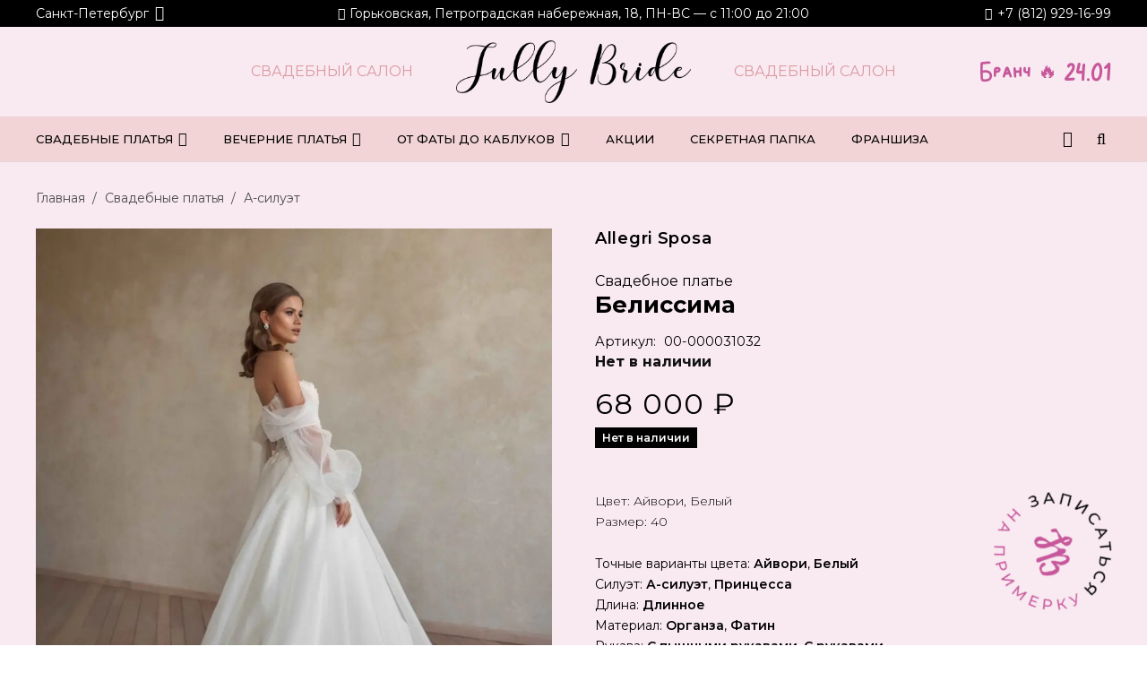

--- FILE ---
content_type: text/html; charset=UTF-8
request_url: https://jullybride.ru/p/belissima/
body_size: 48635
content:
<!DOCTYPE HTML>
<html lang="ru-RU">
<head>
<meta charset="UTF-8">
<meta name='robots' content='index, follow, max-image-preview:large, max-snippet:-1, max-video-preview:-1'/>
<title>Свадебное платье Белиссима Allegri Sposa - Jully Bride СПБ</title>
<meta name="description" content="👰‍♀️ Купить Свадебное платье Белиссима Allegri Sposa в Санкт-петербурге. 👗 Цена: 68000 ₽. Огромный салон свадебных и вечерних платьев с собственным кафе для невест. Записывайся на примерку. ✨"/>
<link rel="canonical" href="https://jullybride.ru/p/belissima/"/>
<meta property="og:locale" content="ru_RU"/>
<meta property="og:type" content="article"/>
<meta property="og:title" content="Свадебное платье Белиссима Allegri Sposa - Jully Bride СПБ"/>
<meta property="og:description" content="👰‍♀️ Купить Свадебное платье Белиссима Allegri Sposa в Санкт-петербурге. 👗 Цена: 68000 ₽. Огромный салон свадебных и вечерних платьев с собственным кафе для невест. Записывайся на примерку. ✨"/>
<meta property="og:url" content="https://jullybride.ru/p/belissima/"/>
<meta property="og:site_name" content="JullyBride"/>
<meta property="article:modified_time" content="2026-01-16T19:43:30+00:00"/>
<meta property="og:image" content="https://jullybride.ru/wp-content/uploads/2024/01/07987ca22ac5389dd6414ffdff6de842-scaled.jpg"/>
<meta property="og:image:width" content="2048"/>
<meta property="og:image:height" content="2560"/>
<meta property="og:image:type" content="image/jpeg"/>
<script type="application/ld+json" class="yoast-schema-graph">{"@context":"https://schema.org","@graph":[{"@type":"WebPage","@id":"https://jullybride.ru/p/belissima/","url":"https://jullybride.ru/p/belissima/","name":"Свадебное платье Белиссима Allegri Sposa - Jully Bride СПБ","isPartOf":{"@id":"https://jullybride.ru/#website"},"primaryImageOfPage":{"@id":"https://jullybride.ru/p/belissima/#primaryimage"},"image":{"@id":"https://jullybride.ru/p/belissima/#primaryimage"},"thumbnailUrl":"https://jullybride.ru/wp-content/uploads/2024/01/07987ca22ac5389dd6414ffdff6de842-scaled.jpg","datePublished":"2024-01-09T09:10:05+00:00","dateModified":"2026-01-16T19:43:30+00:00","description":"👰‍♀️ Купить Свадебное платье Белиссима Allegri Sposa в Санкт-петербурге. 👗 Цена: 68000 ₽. Огромный салон свадебных и вечерних платьев с собственным кафе для невест. Записывайся на примерку. ✨","breadcrumb":{"@id":"https://jullybride.ru/p/belissima/#breadcrumb"},"inLanguage":"ru-RU","potentialAction":[{"@type":"ReadAction","target":["https://jullybride.ru/p/belissima/"]}]},{"@type":"ImageObject","inLanguage":"ru-RU","@id":"https://jullybride.ru/p/belissima/#primaryimage","url":"https://jullybride.ru/wp-content/uploads/2024/01/07987ca22ac5389dd6414ffdff6de842-scaled.jpg","contentUrl":"https://jullybride.ru/wp-content/uploads/2024/01/07987ca22ac5389dd6414ffdff6de842-scaled.jpg","width":2048,"height":2560,"caption":"Свадебное платье Chantilly Белиссима"},{"@type":"BreadcrumbList","@id":"https://jullybride.ru/p/belissima/#breadcrumb","itemListElement":[{"@type":"ListItem","position":1,"name":"Главная страница","item":"https://jullybride.ru/"},{"@type":"ListItem","position":2,"name":"Магазин","item":"https://jullybride.ru/shop/"},{"@type":"ListItem","position":3,"name":"Белиссима"}]},{"@type":"WebSite","@id":"https://jullybride.ru/#website","url":"https://jullybride.ru/","name":"JullyBride","description":"Свадебный салон в Санкт-Петербурге","potentialAction":[{"@type":"SearchAction","target":{"@type":"EntryPoint","urlTemplate":"https://jullybride.ru/?s={search_term_string}"},"query-input":{"@type":"PropertyValueSpecification","valueRequired":true,"valueName":"search_term_string"}}],"inLanguage":"ru-RU"}]}</script>
<meta name="scf-base-path" content="/p/belissima/"/>
<link rel='dns-prefetch' href='//www.googletagmanager.com'/>
<link rel='dns-prefetch' href='//fonts.googleapis.com'/>
<link rel='dns-prefetch' href='//cdn.jsdelivr.net'/>
<link rel='preconnect' href='https://cdn.jsdelivr.net'/>
<link rel="alternate" type="application/rss+xml" title="JullyBride &raquo; Лента" href="https://jullybride.ru/feed/"/>
<link rel="alternate" type="application/rss+xml" title="JullyBride &raquo; Лента комментариев" href="https://jullybride.ru/comments/feed/"/>
<link rel="alternate" title="oEmbed (JSON)" type="application/json+oembed" href="https://jullybride.ru/wp-json/oembed/1.0/embed?url=https%3A%2F%2Fjullybride.ru%2Fp%2Fbelissima%2F"/>
<link rel="alternate" title="oEmbed (XML)" type="text/xml+oembed" href="https://jullybride.ru/wp-json/oembed/1.0/embed?url=https%3A%2F%2Fjullybride.ru%2Fp%2Fbelissima%2F&#038;format=xml"/>
<meta name="viewport" content="width=device-width, initial-scale=1">
<meta name="theme-color" content="#f5f5f5">
<link rel="preload" href="https://jullybride.ru/wp-content/uploads/2023/09/maki-sans.woff2" as="font" type="font/woff2" crossorigin><link rel="preload" href="https://jullybride.ru/wp-content/uploads/2023/10/kosko.woff2" as="font" type="font/woff2" crossorigin><link rel="preload" href="https://jullybride.ru/wp-content/uploads/2023/09/arsenicatrial-medium.woff2" as="font" type="font/woff2" crossorigin><link rel="preload" href="https://jullybride.ru/wp-content/uploads/2023/09/marianna.woff2" as="font" type="font/woff2" crossorigin><style id='wp-img-auto-sizes-contain-inline-css'>img:is([sizes=auto i],[sizes^="auto," i]){contain-intrinsic-size:3000px 1500px}</style>
<link rel="stylesheet" type="text/css" href="//jullybride.ru/wp-content/cache/wpfc-minified/9hndwo10/6hlxg.css" media="all"/>
<style id='woocommerce-inline-inline-css'>.woocommerce form .form-row .required{visibility:visible;}</style>
<link rel="stylesheet" type="text/css" href="//jullybride.ru/wp-content/cache/wpfc-minified/1e54oguk/6hlxg.css" media="all"/>
<style id='woo-variation-swatches-inline-css'>:root{--wvs-tick:url("data:image/svg+xml;utf8,%3Csvg filter='drop-shadow(0px 0px 2px rgb(0 0 0 / .8))' xmlns='http://www.w3.org/2000/svg' viewBox='0 0 30 30'%3E%3Cpath fill='none' stroke='%23ffffff' stroke-linecap='round' stroke-linejoin='round' stroke-width='4' d='M4 16L11 23 27 7'/%3E%3C/svg%3E");--wvs-cross:url("data:image/svg+xml;utf8,%3Csvg filter='drop-shadow(0px 0px 5px rgb(255 255 255 / .6))' xmlns='http://www.w3.org/2000/svg' width='72px' height='72px' viewBox='0 0 24 24'%3E%3Cpath fill='none' stroke='%23ff0000' stroke-linecap='round' stroke-width='0.6' d='M5 5L19 19M19 5L5 19'/%3E%3C/svg%3E");--wvs-single-product-item-width:30px;--wvs-single-product-item-height:30px;--wvs-single-product-item-font-size:16px}</style>
<link rel="stylesheet" type="text/css" href="//jullybride.ru/wp-content/cache/wpfc-minified/7ipavj8i/6hlxg.css" media="all"/>
<style id='woosw-frontend-inline-css'>.woosw-popup .woosw-popup-inner .woosw-popup-content .woosw-popup-content-bot .woosw-notice{background-color:#ea7594;}
.woosw-popup .woosw-popup-inner .woosw-popup-content .woosw-popup-content-bot .woosw-popup-content-bot-inner a:hover{color:#ea7594;border-color:#ea7594;}</style>
<link rel='stylesheet' id='us-fonts-css' href='https://fonts.googleapis.com/css?family=Montserrat%3A100%2C100italic%2C200%2C200italic%2C300%2C300italic%2C400%2C400italic%2C500%2C500italic%2C600%2C600italic%2C700%2C700italic%2C800&#038;display=swap&#038;ver=6.9' media='all'/>
<link rel="stylesheet" type="text/css" href="//jullybride.ru/wp-content/cache/wpfc-minified/kqd0g2pa/6hlxg.css" media="all"/>
<script src='//jullybride.ru/wp-content/cache/wpfc-minified/dqkhyqao/6hlxh.js'></script>
<script id="wc-single-product-js-extra">var wc_single_product_params={"i18n_required_rating_text":"\u041f\u043e\u0436\u0430\u043b\u0443\u0439\u0441\u0442\u0430, \u043f\u043e\u0441\u0442\u0430\u0432\u044c\u0442\u0435 \u043e\u0446\u0435\u043d\u043a\u0443","i18n_rating_options":["1 \u0438\u0437 5 \u0437\u0432\u0451\u0437\u0434","2 \u0438\u0437 5 \u0437\u0432\u0451\u0437\u0434","3 \u0438\u0437 5 \u0437\u0432\u0451\u0437\u0434","4 \u0438\u0437 5 \u0437\u0432\u0451\u0437\u0434","5 \u0438\u0437 5 \u0437\u0432\u0451\u0437\u0434"],"i18n_product_gallery_trigger_text":"\u041f\u0440\u043e\u0441\u043c\u043e\u0442\u0440 \u0433\u0430\u043b\u0435\u0440\u0435\u0438 \u0438\u0437\u043e\u0431\u0440\u0430\u0436\u0435\u043d\u0438\u0439 \u0432 \u043f\u043e\u043b\u043d\u043e\u044d\u043a\u0440\u0430\u043d\u043d\u043e\u043c \u0440\u0435\u0436\u0438\u043c\u0435","review_rating_required":"yes","flexslider":{"rtl":false,"animation":"slide","smoothHeight":true,"directionNav":false,"controlNav":"thumbnails","slideshow":false,"animationSpeed":500,"animationLoop":false,"allowOneSlide":false},"zoom_enabled":"","zoom_options":[],"photoswipe_enabled":"1","photoswipe_options":{"shareEl":false,"closeOnScroll":false,"history":false,"hideAnimationDuration":0,"showAnimationDuration":0},"flexslider_enabled":"1"};
//# sourceURL=wc-single-product-js-extra</script>
<script src='//jullybride.ru/wp-content/cache/wpfc-minified/k0jmsfu2/6hlxh.js'></script>
<script src="https://www.googletagmanager.com/gtag/js?id=GT-T5JHLK2P" id="google_gtagjs-js" async></script>
<script id="google_gtagjs-js-after">window.dataLayer=window.dataLayer||[];function gtag(){dataLayer.push(arguments);}
gtag("set","linker",{"domains":["jullybride.ru"]});
gtag("js", new Date());
gtag("set", "developer_id.dZTNiMT", true);
gtag("config", "GT-T5JHLK2P");
window._googlesitekit=window._googlesitekit||{}; window._googlesitekit.throttledEvents=[]; window._googlesitekit.gtagEvent=(name, data)=> { var key=JSON.stringify({ name, data }); if(!! window._googlesitekit.throttledEvents[ key ]){ return; } window._googlesitekit.throttledEvents[ key ]=true; setTimeout(()=> { delete window._googlesitekit.throttledEvents[ key ]; }, 5); gtag("event", name, { ...data, event_source: "site-kit" }); };
//# sourceURL=google_gtagjs-js-after</script>
<script data-type="vc_custom-js-header">(function($){
function getVariations($form){
var cached=$form.data('jbParsedVariations');
if(cached) return cached;
var raw=$form.attr('data-product_variations')||$form.data('product_variations')||'[]';
var data=[];
try { data=(typeof raw==='string') ? JSON.parse(raw):raw; } catch(e){ data=[]; }
data=Array.isArray(data) ? data:[];
$form.data('jbParsedVariations', data);
return data;
}
function getSelections($form){
var sel={};
$form.find('.variable-items-wrapper[data-attribute_name]').each(function(){
var attr=this.getAttribute('data-attribute_name');
var val=$(this).find('li.selected').attr('data-value')||'';
if(!val){
var $sel=$form.find('select.woo-variation-raw-select[data-attribute_name="'+attr+'"]');
if($sel.length) val=$sel.val()||'';
}
sel[attr]=val; // ''=не выбрано
});
return sel;
}
function isValueAvailable(vars, targetAttr, targetVal, selections){
for (var i=0;i<vars.length;i++){
var v=vars[i];
if(!v||!v.attributes) continue;
if(v.is_in_stock!==true) continue;
if(v.variation_is_active===false) continue;
if(v.attributes[targetAttr]!==targetVal) continue;
var ok=true;
for (var a in selections){
if(a===targetAttr) continue;
var chosen=selections[a];
if(!chosen) continue;
if(v.attributes[a]!==chosen){ ok=false; break; }}
if(ok) return true;
}
return false;
}
function refresh($form){
var vars=getVariations($form);
if(!vars.length) return;
var selections=getSelections($form);
$form.find('.variable-items-wrapper[data-attribute_name]').each(function(){
var $wrap=$(this);
var attr=$wrap.attr('data-attribute_name');
$wrap.find('li[role="radio"][data-value]').each(function(){
var $li=$(this);
var val=$li.attr('data-value');
if(!val) return;
var available=isValueAvailable(vars, attr, val, selections);
if(!available){
if(!$li.hasClass('is-oos')) $li.addClass('is-oos').attr({'aria-disabled':'true','tabindex':'-1'});
}else{
if($li.hasClass('is-oos')) $li.removeClass('is-oos').removeAttr('aria-disabled').attr('tabindex','0');
}});
});
$form.find('select.woo-variation-raw-select').each(function(){
var attr=this.getAttribute('data-attribute_name');
for (var i=0;i<this.options.length;i++){
var opt=this.options[i], val=opt.value;
if(!val) continue;
opt.disabled = !isValueAvailable(vars, attr, val, selections);
}});
}
function debounce(fn, delay){ var t; return function(){ clearTimeout(t); t=setTimeout(fn, delay); };}
var refreshAll=debounce(function(){ $('.variations_form').each(function(){ refresh($(this)); });}, 16);
$(function(){
refreshAll();
$(document).on('woocommerce_variation_has_changed found_variation reset_data wvs_refreshed', refreshAll);
$(document).on('click',  '.variable-items-wrapper li[role="radio"]',       refreshAll);
$(document).on('change', 'select.woo-variation-raw-select',                refreshAll);
});
})(jQuery);</script><script></script><link rel="https://api.w.org/" href="https://jullybride.ru/wp-json/"/><link rel="alternate" title="JSON" type="application/json" href="https://jullybride.ru/wp-json/wp/v2/product/25774"/><link rel="EditURI" type="application/rsd+xml" title="RSD" href="https://jullybride.ru/xmlrpc.php?rsd"/>
<meta name="generator" content="WordPress 6.9"/>
<meta name="generator" content="WooCommerce 10.4.3"/>
<link rel='shortlink' href='https://jullybride.ru/?p=25774'/>
<meta name="generator" content="Site Kit by Google 1.170.0"/><script>document.createElement("picture");if(!window.HTMLPictureElement&&document.addEventListener){window.addEventListener("DOMContentLoaded", function(){var s=document.createElement("script");s.src="https://jullybride.ru/wp-content/plugins/webp-express/js/picturefill.min.js";document.body.appendChild(s);});}</script>		<script id="us_add_no_touch">if(! /Android|webOS|iPhone|iPad|iPod|BlackBerry|IEMobile|Opera Mini/i.test(navigator.userAgent)){
document.documentElement.classList.add("no-touch");
}</script>
<script id="us_color_scheme_switch_class">if(document.cookie.includes("us_color_scheme_switch_is_on=true")){
document.documentElement.classList.add("us-color-scheme-on");
}</script>
<noscript><style>.woocommerce-product-gallery{opacity:1 !important;}</style></noscript>
<meta name="generator" content="Powered by WPBakery Page Builder - drag and drop page builder for WordPress."/>
<link rel="icon" href="https://jullybride.ru/wp-content/uploads/2023/09/favicon_ring_spb.svg" sizes="32x32"/>
<link rel="icon" href="https://jullybride.ru/wp-content/uploads/2023/09/favicon_ring_spb.svg" sizes="192x192"/>
<link rel="apple-touch-icon" href="https://jullybride.ru/wp-content/uploads/2023/09/favicon_ring_spb.svg"/>
<meta name="msapplication-TileImage" content="https://jullybride.ru/wp-content/uploads/2023/09/favicon_ring_spb.svg"/>
<noscript><style>.wpb_animate_when_almost_visible{opacity:1;}</style></noscript>		<style id="us-icon-fonts">@font-face{font-display:swap;font-style:normal;font-family:"fontawesome";font-weight:900;src:url("https://jullybride.ru/wp-content/themes/Impreza/fonts/fa-solid-900.woff2?ver=8.40.1") format("woff2")}.fas{font-family:"fontawesome";font-weight:900}@font-face{font-display:swap;font-style:normal;font-family:"fontawesome";font-weight:400;src:url("https://jullybride.ru/wp-content/themes/Impreza/fonts/fa-regular-400.woff2?ver=8.40.1") format("woff2")}.far{font-family:"fontawesome";font-weight:400}@font-face{font-display:swap;font-style:normal;font-family:"fontawesome";font-weight:300;src:url("https://jullybride.ru/wp-content/themes/Impreza/fonts/fa-light-300.woff2?ver=8.40.1") format("woff2")}.fal{font-family:"fontawesome";font-weight:300}@font-face{font-display:swap;font-style:normal;font-family:"Font Awesome 5 Duotone";font-weight:900;src:url("https://jullybride.ru/wp-content/themes/Impreza/fonts/fa-duotone-900.woff2?ver=8.40.1") format("woff2")}.fad{font-family:"Font Awesome 5 Duotone";font-weight:900}.fad{position:relative}.fad:before{position:absolute}.fad:after{opacity:0.4}@font-face{font-display:swap;font-style:normal;font-family:"Font Awesome 5 Brands";font-weight:400;src:url("https://jullybride.ru/wp-content/themes/Impreza/fonts/fa-brands-400.woff2?ver=8.40.1") format("woff2")}.fab{font-family:"Font Awesome 5 Brands";font-weight:400}@font-face{font-display:block;font-style:normal;font-family:"Material Icons";font-weight:400;src:url("https://jullybride.ru/wp-content/themes/Impreza/fonts/material-icons.woff2?ver=8.40.1") format("woff2")}.material-icons{font-family:"Material Icons";font-weight:400}</style>
<style id="us-theme-options-css">:root{--color-white:#ffffff;--color-light-pink:#F9E9F1;--color-peach:#F2D4D7;--color-dark-peach:#DB99A0;--color-pink:#DB5C9D;--color-dark-black:#4D4D4D;--color-black:#000000;--color-header-middle-bg:#ffffff;--color-header-middle-bg-grad:#ffffff;--color-header-middle-text:#010000;--color-header-middle-text-hover:#C6579A;--color-header-transparent-bg:transparent;--color-header-transparent-bg-grad:transparent;--color-header-transparent-text:#ffffff;--color-header-transparent-text-hover:#ffffff;--color-chrome-toolbar:#f5f5f5;--color-header-top-bg:#F2D4D7;--color-header-top-bg-grad:#F2D4D7;--color-header-top-text:#000000;--color-header-top-text-hover:#C6579A;--color-header-top-transparent-bg:rgba(0,0,0,0.2);--color-header-top-transparent-bg-grad:rgba(0,0,0,0.2);--color-header-top-transparent-text:#000000;--color-header-top-transparent-text-hover:#C6579A;--color-content-bg:#f9e9f1;--color-content-bg-grad:#f9e9f1;--color-content-bg-alt:rgba(255,255,255,0.00);--color-content-bg-alt-grad:rgba(255,255,255,0.00);--color-content-border:#e8e8e8;--color-content-heading:#000000;--color-content-heading-grad:#000000;--color-content-text:#000000;--color-content-link:#C6579A;--color-content-link-hover:#000000;--color-content-primary:#DB99A0;--color-content-primary-grad:#DB99A0;--color-content-secondary:#F9E9F1;--color-content-secondary-grad:#F9E9F1;--color-content-faded:#4D4D4D;--color-content-overlay:rgba(0,0,0,0.75);--color-content-overlay-grad:rgba(0,0,0,0.75);--color-alt-content-bg:#000000;--color-alt-content-bg-grad:#000000;--color-alt-content-bg-alt:#4D4D4D;--color-alt-content-bg-alt-grad:#4D4D4D;--color-alt-content-border:#ADADAD;--color-alt-content-heading:#F1F6FC;--color-alt-content-heading-grad:#F1F6FC;--color-alt-content-text:#C6579A;--color-alt-content-link:#DB99A0;--color-alt-content-link-hover:#F2D4D7;--color-alt-content-primary:#F9E9F1;--color-alt-content-primary-grad:#F9E9F1;--color-alt-content-secondary:#ffffff;--color-alt-content-secondary-grad:#ffffff;--color-alt-content-faded:#ffffff;--color-alt-content-overlay:#ffffff;--color-alt-content-overlay-grad:#ffffff;--color-footer-bg:#000000;--color-footer-bg-grad:#000000;--color-footer-bg-alt:#C6579A;--color-footer-bg-alt-grad:#C6579A;--color-footer-border:#333333;--color-footer-heading:#ffffff;--color-footer-heading-grad:#ffffff;--color-footer-text:#ffffff;--color-footer-link:#C6579A;--color-footer-link-hover:#DB99A0;--color-subfooter-bg:#1a1a1a;--color-subfooter-bg-grad:#1a1a1a;--color-subfooter-bg-alt:#222222;--color-subfooter-bg-alt-grad:#222222;--color-subfooter-border:#282828;--color-subfooter-heading:#cccccc;--color-subfooter-heading-grad:#cccccc;--color-subfooter-text:#bbbbbb;--color-subfooter-link:#ffffff;--color-subfooter-link-hover:#5798c6;--color-content-primary-faded:rgba(219,153,160,0.15);--box-shadow:0 5px 15px rgba(0,0,0,.15);--box-shadow-up:0 -5px 15px rgba(0,0,0,.15);--site-canvas-width:1700px;--site-content-width:1200px;--text-block-margin-bottom:0rem;--focus-outline-width:2px}@font-face{font-display:swap;font-style:normal;font-family:"Maki Sans";font-weight:400;src:url(/wp-content/uploads/2023/09/maki-sans.woff2) format("woff2")}@font-face{font-display:swap;font-style:normal;font-family:"Kosko";font-weight:400;src:url(/wp-content/uploads/2023/10/kosko.woff2) format("woff2")}@font-face{font-display:swap;font-style:normal;font-family:"ArsenicaTrial Medium";font-weight:500;src:url(/wp-content/uploads/2023/09/arsenicatrial-medium.woff2) format("woff2")}@font-face{font-display:swap;font-style:normal;font-family:"Marianna";font-weight:400;src:url(/wp-content/uploads/2023/09/marianna.woff2) format("woff2")}:root{--font-family:Montserrat,sans-serif;--font-size:16px;--line-height:23px;--font-weight:400;--bold-font-weight:700;--text-transform:none;--font-style:normal;--letter-spacing:0em;--h1-font-family:Montserrat,sans-serif;--h1-font-size:max(1.6rem,1.8vw );--h1-line-height:1.2;--h1-font-weight:700;--h1-bold-font-weight:700;--h1-text-transform:none;--h1-font-style:normal;--h1-letter-spacing:0em;--h1-margin-bottom:0.6em;--h2-font-family:Kosko;--h2-font-size:42px;--h2-line-height:1.1;--h2-font-weight:700;--h2-bold-font-weight:700;--h2-text-transform:none;--h2-font-style:var(--h1-font-style);--h2-letter-spacing:0;--h2-margin-bottom:0.6em;--h3-font-family:Kosko;--h3-font-size:34px;--h3-line-height:1.2;--h3-font-weight:700;--h3-bold-font-weight:var(--h1-bold-font-weight);--h3-text-transform:none;--h3-font-style:var(--h1-font-style);--h3-letter-spacing:0em;--h3-margin-bottom:0.6em;--h4-font-family:Montserrat,sans-serif;--h4-font-size:28px;--h4-line-height:1.2;--h4-font-weight:400;--h4-bold-font-weight:var(--h1-bold-font-weight);--h4-text-transform:none;--h4-font-style:var(--h1-font-style);--h4-letter-spacing:0;--h4-margin-bottom:0.6em;--h5-font-family:Montserrat,sans-serif;--h5-font-size:22px;--h5-line-height:1.2;--h5-font-weight:600;--h5-bold-font-weight:var(--h1-bold-font-weight);--h5-text-transform:none;--h5-font-style:var(--h1-font-style);--h5-letter-spacing:0;--h5-margin-bottom:0.6em;--h6-font-family:var(--h1-font-family);--h6-font-size:18px;--h6-line-height:1.2;--h6-font-weight:800;--h6-bold-font-weight:var(--h1-bold-font-weight);--h6-text-transform:none;--h6-font-style:var(--h1-font-style);--h6-letter-spacing:0;--h6-margin-bottom:0.6em}h1{font-family:var(--h1-font-family,inherit);font-weight:var(--h1-font-weight,inherit);font-size:var(--h1-font-size,inherit);font-style:var(--h1-font-style,inherit);line-height:var(--h1-line-height,1.4);letter-spacing:var(--h1-letter-spacing,inherit);text-transform:var(--h1-text-transform,inherit);margin-bottom:var(--h1-margin-bottom,1.5rem)}h1>strong{font-weight:var(--h1-bold-font-weight,bold)}h2{font-family:var(--h2-font-family,inherit);font-weight:var(--h2-font-weight,inherit);font-size:var(--h2-font-size,inherit);font-style:var(--h2-font-style,inherit);line-height:var(--h2-line-height,1.4);letter-spacing:var(--h2-letter-spacing,inherit);text-transform:var(--h2-text-transform,inherit);margin-bottom:var(--h2-margin-bottom,1.5rem)}h2>strong{font-weight:var(--h2-bold-font-weight,bold)}h3{font-family:var(--h3-font-family,inherit);font-weight:var(--h3-font-weight,inherit);font-size:var(--h3-font-size,inherit);font-style:var(--h3-font-style,inherit);line-height:var(--h3-line-height,1.4);letter-spacing:var(--h3-letter-spacing,inherit);text-transform:var(--h3-text-transform,inherit);margin-bottom:var(--h3-margin-bottom,1.5rem)}h3>strong{font-weight:var(--h3-bold-font-weight,bold)}h4{font-family:var(--h4-font-family,inherit);font-weight:var(--h4-font-weight,inherit);font-size:var(--h4-font-size,inherit);font-style:var(--h4-font-style,inherit);line-height:var(--h4-line-height,1.4);letter-spacing:var(--h4-letter-spacing,inherit);text-transform:var(--h4-text-transform,inherit);margin-bottom:var(--h4-margin-bottom,1.5rem)}h4>strong{font-weight:var(--h4-bold-font-weight,bold)}h5{font-family:var(--h5-font-family,inherit);font-weight:var(--h5-font-weight,inherit);font-size:var(--h5-font-size,inherit);font-style:var(--h5-font-style,inherit);line-height:var(--h5-line-height,1.4);letter-spacing:var(--h5-letter-spacing,inherit);text-transform:var(--h5-text-transform,inherit);margin-bottom:var(--h5-margin-bottom,1.5rem)}h5>strong{font-weight:var(--h5-bold-font-weight,bold)}h6{font-family:var(--h6-font-family,inherit);font-weight:var(--h6-font-weight,inherit);font-size:var(--h6-font-size,inherit);font-style:var(--h6-font-style,inherit);line-height:var(--h6-line-height,1.4);letter-spacing:var(--h6-letter-spacing,inherit);text-transform:var(--h6-text-transform,inherit);margin-bottom:var(--h6-margin-bottom,1.5rem)}h6>strong{font-weight:var(--h6-bold-font-weight,bold)}body{background:var(--color-content-bg-alt)}@media(max-width:1280px){.l-main .aligncenter{max-width:calc(100vw - 5rem)}}@media(min-width:1201px){body.usb_preview .hide_on_default{opacity:0.25!important}.vc_hidden-lg,body:not(.usb_preview) .hide_on_default{display:none!important}.default_align_left{text-align:left;justify-content:flex-start}.default_align_right{text-align:right;justify-content:flex-end}.default_align_center{text-align:center;justify-content:center}.w-hwrapper.default_align_center>*{margin-left:calc( var(--hwrapper-gap,1.2rem) / 2 );margin-right:calc( var(--hwrapper-gap,1.2rem) / 2 )}.default_align_justify{justify-content:space-between}.w-hwrapper>.default_align_justify,.default_align_justify>.w-btn{width:100%}*:not(.w-hwrapper)>.w-btn-wrapper:not([class*="default_align_none"]):not(.align_none){display:block;margin-inline-end:0}}@media(min-width:1025px) and (max-width:1200px){body.usb_preview .hide_on_laptops{opacity:0.25!important}.vc_hidden-md,body:not(.usb_preview) .hide_on_laptops{display:none!important}.laptops_align_left{text-align:left;justify-content:flex-start}.laptops_align_right{text-align:right;justify-content:flex-end}.laptops_align_center{text-align:center;justify-content:center}.w-hwrapper.laptops_align_center>*{margin-left:calc( var(--hwrapper-gap,1.2rem) / 2 );margin-right:calc( var(--hwrapper-gap,1.2rem) / 2 )}.laptops_align_justify{justify-content:space-between}.w-hwrapper>.laptops_align_justify,.laptops_align_justify>.w-btn{width:100%}*:not(.w-hwrapper)>.w-btn-wrapper:not([class*="laptops_align_none"]):not(.align_none){display:block;margin-inline-end:0}.g-cols.via_grid[style*="--laptops-columns-gap"]{gap:var(--laptops-columns-gap,3rem)}}@media(min-width:769px) and (max-width:1024px){body.usb_preview .hide_on_tablets{opacity:0.25!important}.vc_hidden-sm,body:not(.usb_preview) .hide_on_tablets{display:none!important}.tablets_align_left{text-align:left;justify-content:flex-start}.tablets_align_right{text-align:right;justify-content:flex-end}.tablets_align_center{text-align:center;justify-content:center}.w-hwrapper.tablets_align_center>*{margin-left:calc( var(--hwrapper-gap,1.2rem) / 2 );margin-right:calc( var(--hwrapper-gap,1.2rem) / 2 )}.tablets_align_justify{justify-content:space-between}.w-hwrapper>.tablets_align_justify,.tablets_align_justify>.w-btn{width:100%}*:not(.w-hwrapper)>.w-btn-wrapper:not([class*="tablets_align_none"]):not(.align_none){display:block;margin-inline-end:0}.g-cols.via_grid[style*="--tablets-columns-gap"]{gap:var(--tablets-columns-gap,3rem)}}@media(max-width:768px){body.usb_preview .hide_on_mobiles{opacity:0.25!important}.vc_hidden-xs,body:not(.usb_preview) .hide_on_mobiles{display:none!important}.mobiles_align_left{text-align:left;justify-content:flex-start}.mobiles_align_right{text-align:right;justify-content:flex-end}.mobiles_align_center{text-align:center;justify-content:center}.w-hwrapper.mobiles_align_center>*{margin-left:calc( var(--hwrapper-gap,1.2rem) / 2 );margin-right:calc( var(--hwrapper-gap,1.2rem) / 2 )}.mobiles_align_justify{justify-content:space-between}.w-hwrapper>.mobiles_align_justify,.mobiles_align_justify>.w-btn{width:100%}.w-hwrapper.stack_on_mobiles{display:block}.w-hwrapper.stack_on_mobiles>:not(script){display:block;margin:0 0 var(--hwrapper-gap,1.2rem)}.w-hwrapper.stack_on_mobiles>:last-child{margin-bottom:0}*:not(.w-hwrapper)>.w-btn-wrapper:not([class*="mobiles_align_none"]):not(.align_none){display:block;margin-inline-end:0}.g-cols.via_grid[style*="--mobiles-columns-gap"]{gap:var(--mobiles-columns-gap,1.5rem)}}@media(max-width:768px){.g-cols.type_default>div[class*="vc_col-xs-"]{margin-top:1rem;margin-bottom:1rem}.g-cols>div:not([class*="vc_col-xs-"]){width:100%;margin:0 0 1.5rem}.g-cols.reversed>div:last-of-type{order:-1}.g-cols.type_boxes>div,.g-cols.reversed>div:first-child,.g-cols:not(.reversed)>div:last-child,.g-cols>div.has_bg_color{margin-bottom:0}.vc_col-xs-1{width:8.3333%}.vc_col-xs-2{width:16.6666%}.vc_col-xs-1\/5{width:20%}.vc_col-xs-3{width:25%}.vc_col-xs-4{width:33.3333%}.vc_col-xs-2\/5{width:40%}.vc_col-xs-5{width:41.6666%}.vc_col-xs-6{width:50%}.vc_col-xs-7{width:58.3333%}.vc_col-xs-3\/5{width:60%}.vc_col-xs-8{width:66.6666%}.vc_col-xs-9{width:75%}.vc_col-xs-4\/5{width:80%}.vc_col-xs-10{width:83.3333%}.vc_col-xs-11{width:91.6666%}.vc_col-xs-12{width:100%}.vc_col-xs-offset-0{margin-left:0}.vc_col-xs-offset-1{margin-left:8.3333%}.vc_col-xs-offset-2{margin-left:16.6666%}.vc_col-xs-offset-1\/5{margin-left:20%}.vc_col-xs-offset-3{margin-left:25%}.vc_col-xs-offset-4{margin-left:33.3333%}.vc_col-xs-offset-2\/5{margin-left:40%}.vc_col-xs-offset-5{margin-left:41.6666%}.vc_col-xs-offset-6{margin-left:50%}.vc_col-xs-offset-7{margin-left:58.3333%}.vc_col-xs-offset-3\/5{margin-left:60%}.vc_col-xs-offset-8{margin-left:66.6666%}.vc_col-xs-offset-9{margin-left:75%}.vc_col-xs-offset-4\/5{margin-left:80%}.vc_col-xs-offset-10{margin-left:83.3333%}.vc_col-xs-offset-11{margin-left:91.6666%}.vc_col-xs-offset-12{margin-left:100%}}@media(min-width:769px){.vc_col-sm-1{width:8.3333%}.vc_col-sm-2{width:16.6666%}.vc_col-sm-1\/5{width:20%}.vc_col-sm-3{width:25%}.vc_col-sm-4{width:33.3333%}.vc_col-sm-2\/5{width:40%}.vc_col-sm-5{width:41.6666%}.vc_col-sm-6{width:50%}.vc_col-sm-7{width:58.3333%}.vc_col-sm-3\/5{width:60%}.vc_col-sm-8{width:66.6666%}.vc_col-sm-9{width:75%}.vc_col-sm-4\/5{width:80%}.vc_col-sm-10{width:83.3333%}.vc_col-sm-11{width:91.6666%}.vc_col-sm-12{width:100%}.vc_col-sm-offset-0{margin-left:0}.vc_col-sm-offset-1{margin-left:8.3333%}.vc_col-sm-offset-2{margin-left:16.6666%}.vc_col-sm-offset-1\/5{margin-left:20%}.vc_col-sm-offset-3{margin-left:25%}.vc_col-sm-offset-4{margin-left:33.3333%}.vc_col-sm-offset-2\/5{margin-left:40%}.vc_col-sm-offset-5{margin-left:41.6666%}.vc_col-sm-offset-6{margin-left:50%}.vc_col-sm-offset-7{margin-left:58.3333%}.vc_col-sm-offset-3\/5{margin-left:60%}.vc_col-sm-offset-8{margin-left:66.6666%}.vc_col-sm-offset-9{margin-left:75%}.vc_col-sm-offset-4\/5{margin-left:80%}.vc_col-sm-offset-10{margin-left:83.3333%}.vc_col-sm-offset-11{margin-left:91.6666%}.vc_col-sm-offset-12{margin-left:100%}}@media(min-width:1025px){.vc_col-md-1{width:8.3333%}.vc_col-md-2{width:16.6666%}.vc_col-md-1\/5{width:20%}.vc_col-md-3{width:25%}.vc_col-md-4{width:33.3333%}.vc_col-md-2\/5{width:40%}.vc_col-md-5{width:41.6666%}.vc_col-md-6{width:50%}.vc_col-md-7{width:58.3333%}.vc_col-md-3\/5{width:60%}.vc_col-md-8{width:66.6666%}.vc_col-md-9{width:75%}.vc_col-md-4\/5{width:80%}.vc_col-md-10{width:83.3333%}.vc_col-md-11{width:91.6666%}.vc_col-md-12{width:100%}.vc_col-md-offset-0{margin-left:0}.vc_col-md-offset-1{margin-left:8.3333%}.vc_col-md-offset-2{margin-left:16.6666%}.vc_col-md-offset-1\/5{margin-left:20%}.vc_col-md-offset-3{margin-left:25%}.vc_col-md-offset-4{margin-left:33.3333%}.vc_col-md-offset-2\/5{margin-left:40%}.vc_col-md-offset-5{margin-left:41.6666%}.vc_col-md-offset-6{margin-left:50%}.vc_col-md-offset-7{margin-left:58.3333%}.vc_col-md-offset-3\/5{margin-left:60%}.vc_col-md-offset-8{margin-left:66.6666%}.vc_col-md-offset-9{margin-left:75%}.vc_col-md-offset-4\/5{margin-left:80%}.vc_col-md-offset-10{margin-left:83.3333%}.vc_col-md-offset-11{margin-left:91.6666%}.vc_col-md-offset-12{margin-left:100%}}@media(min-width:1201px){.vc_col-lg-1{width:8.3333%}.vc_col-lg-2{width:16.6666%}.vc_col-lg-1\/5{width:20%}.vc_col-lg-3{width:25%}.vc_col-lg-4{width:33.3333%}.vc_col-lg-2\/5{width:40%}.vc_col-lg-5{width:41.6666%}.vc_col-lg-6{width:50%}.vc_col-lg-7{width:58.3333%}.vc_col-lg-3\/5{width:60%}.vc_col-lg-8{width:66.6666%}.vc_col-lg-9{width:75%}.vc_col-lg-4\/5{width:80%}.vc_col-lg-10{width:83.3333%}.vc_col-lg-11{width:91.6666%}.vc_col-lg-12{width:100%}.vc_col-lg-offset-0{margin-left:0}.vc_col-lg-offset-1{margin-left:8.3333%}.vc_col-lg-offset-2{margin-left:16.6666%}.vc_col-lg-offset-1\/5{margin-left:20%}.vc_col-lg-offset-3{margin-left:25%}.vc_col-lg-offset-4{margin-left:33.3333%}.vc_col-lg-offset-2\/5{margin-left:40%}.vc_col-lg-offset-5{margin-left:41.6666%}.vc_col-lg-offset-6{margin-left:50%}.vc_col-lg-offset-7{margin-left:58.3333%}.vc_col-lg-offset-3\/5{margin-left:60%}.vc_col-lg-offset-8{margin-left:66.6666%}.vc_col-lg-offset-9{margin-left:75%}.vc_col-lg-offset-4\/5{margin-left:80%}.vc_col-lg-offset-10{margin-left:83.3333%}.vc_col-lg-offset-11{margin-left:91.6666%}.vc_col-lg-offset-12{margin-left:100%}}@media(min-width:769px) and (max-width:1024px){.g-cols.via_flex.type_default>div[class*="vc_col-md-"],.g-cols.via_flex.type_default>div[class*="vc_col-lg-"]{margin-top:1rem;margin-bottom:1rem}}@media(min-width:1025px) and (max-width:1200px){.g-cols.via_flex.type_default>div[class*="vc_col-lg-"]{margin-top:1rem;margin-bottom:1rem}}div[class|="vc_col"].stretched{container-type:inline-size}@container (width >= calc(100cqw - 2rem)) and (min-width:calc(768px - 2rem)){.g-cols.via_flex.type_default>div[class|="vc_col"].stretched>.vc_column-inner{margin:-1rem}}@media(max-width:767px){.l-canvas{overflow:hidden}.g-cols.stacking_default.reversed>div:last-of-type{order:-1}.g-cols.stacking_default.via_flex>div:not([class*="vc_col-xs"]){width:100%;margin:0 0 1.5rem}.g-cols.stacking_default.via_grid.mobiles-cols_1{grid-template-columns:100%}.g-cols.stacking_default.via_flex.type_boxes>div,.g-cols.stacking_default.via_flex.reversed>div:first-child,.g-cols.stacking_default.via_flex:not(.reversed)>div:last-child,.g-cols.stacking_default.via_flex>div.has_bg_color{margin-bottom:0}.g-cols.stacking_default.via_flex.type_default>.wpb_column.stretched{margin-left:-1rem;margin-right:-1rem}.g-cols.stacking_default.via_grid.mobiles-cols_1>.wpb_column.stretched,.g-cols.stacking_default.via_flex.type_boxes>.wpb_column.stretched{margin-left:var(--margin-inline-stretch);margin-right:var(--margin-inline-stretch)}.vc_column-inner.type_sticky>.wpb_wrapper,.vc_column_container.type_sticky>.vc_column-inner{top:0!important}}@media(min-width:768px){body:not(.rtl) .l-section.for_sidebar.at_left>div>.l-sidebar,.rtl .l-section.for_sidebar.at_right>div>.l-sidebar{order:-1}.vc_column_container.type_sticky>.vc_column-inner,.vc_column-inner.type_sticky>.wpb_wrapper{position:-webkit-sticky;position:sticky}.l-section.type_sticky{position:-webkit-sticky;position:sticky;top:0;z-index:21;transition:top 0.3s cubic-bezier(.78,.13,.15,.86) 0.1s}.header_hor .l-header.post_fixed.sticky_auto_hide{z-index:22}.admin-bar .l-section.type_sticky{top:32px}.l-section.type_sticky>.l-section-h{transition:padding-top 0.3s}.header_hor .l-header.pos_fixed:not(.down)~.l-main .l-section.type_sticky:not(:first-of-type){top:var(--header-sticky-height)}.admin-bar.header_hor .l-header.pos_fixed:not(.down)~.l-main .l-section.type_sticky:not(:first-of-type){top:calc( var(--header-sticky-height) + 32px )}.header_hor .l-header.pos_fixed.sticky:not(.down)~.l-main .l-section.type_sticky:first-of-type>.l-section-h{padding-top:var(--header-sticky-height)}.header_hor.headerinpos_bottom .l-header.pos_fixed.sticky:not(.down)~.l-main .l-section.type_sticky:first-of-type>.l-section-h{padding-bottom:var(--header-sticky-height)!important}}@media(max-width:768px){.w-form-row.for_submit[style*=btn-size-mobiles] .w-btn{font-size:var(--btn-size-mobiles)!important}}:focus-visible,input[type=checkbox]:focus-visible + i,input[type=checkbox]:focus-visible~.w-color-switch-box,.w-nav-arrow:focus-visible::before,.woocommerce-mini-cart-item:has(:focus-visible),.w-filter-item-value.w-btn:has(:focus-visible){outline-width:var(--focus-outline-width,2px );outline-style:solid;outline-offset:2px;outline-color:var(--color-content-primary)}.w-header-show{background:rgba(0,0,0,0.3)}.no-touch .w-header-show:hover{background:var(--color-content-primary-grad)}button[type=submit]:not(.w-btn),input[type=submit]:not(.w-btn),.woocommerce .button.alt,.woocommerce .button.checkout,.woocommerce .button.add_to_cart_button,.us-nav-style_1>*,.navstyle_1>.owl-nav button,.us-btn-style_1{font-style:normal;text-transform:uppercase;font-size:13px;line-height:1.2!important;font-weight:500;letter-spacing:0em;padding:0.9em 2.0em;transition-duration:0.3s;border-radius:2em;transition-timing-function:ease;--btn-height:calc(1.2em + 2 * 0.9em);background:var(--color-content-primary);border-color:var(--color-header-transparent-bg);border-image:none;color:var(--color-header-middle-text)!important}button[type=submit]:not(.w-btn):before,input[type=submit]:not(.w-btn),.woocommerce .button.alt:before,.woocommerce .button.checkout:before,.woocommerce .button.add_to_cart_button:before,.us-nav-style_1>*:before,.navstyle_1>.owl-nav button:before,.us-btn-style_1:before{border-width:0px}.no-touch button[type=submit]:not(.w-btn):hover,.no-touch input[type=submit]:not(.w-btn):hover,.no-touch .woocommerce .button.alt:hover,.no-touch .woocommerce .button.checkout:hover,.no-touch .woocommerce .button.add_to_cart_button:hover,.w-filter-item-value.us-btn-style_1:has(input:checked),.us-nav-style_1>span.current,.no-touch .us-nav-style_1>a:hover,.no-touch .navstyle_1>.owl-nav button:hover,.no-touch .us-btn-style_1:hover{background:var(--color-header-middle-text);border-color:var(--color-header-transparent-bg);border-image:none;color:var(--color-header-middle-bg)!important}.us-nav-style_6>*,.navstyle_6>.owl-nav button,.us-btn-style_6{font-style:normal;text-transform:uppercase;font-size:12px;line-height:1!important;font-weight:500;letter-spacing:0em;padding:0.9em 0.9em;transition-duration:0.3s;border-radius:2em;transition-timing-function:ease;--btn-height:calc(1em + 2 * 0.9em);background:var(--color-header-transparent-bg);border-color:var(--color-header-transparent-bg);border-image:none;color:var(--color-header-middle-text)!important}.us-nav-style_6>*:before,.navstyle_6>.owl-nav button:before,.us-btn-style_6:before{border-width:0px}.w-filter-item-value.us-btn-style_6:has(input:checked),.us-nav-style_6>span.current,.no-touch .us-nav-style_6>a:hover,.no-touch .navstyle_6>.owl-nav button:hover,.no-touch .us-btn-style_6:hover{background:var(--color-header-middle-text-hover);border-color:var(--color-header-transparent-bg);border-image:none;color:var(--color-header-middle-bg)!important}.us-nav-style_2>*,.navstyle_2>.owl-nav button,.us-btn-style_2{font-style:normal;text-transform:uppercase;font-size:13px;line-height:1.35!important;font-weight:500;letter-spacing:0em;padding:0.9em 2.0em;transition-duration:0.3s;border-radius:3em;transition-timing-function:ease;--btn-height:calc(1.35em + 2 * 0.9em);background:var(--color-pink);border-color:transparent;border-image:none;color:var(--color-header-middle-bg)!important}.us-nav-style_2>*:before,.navstyle_2>.owl-nav button:before,.us-btn-style_2:before{border-width:1px}.w-filter-item-value.us-btn-style_2:has(input:checked),.us-nav-style_2>span.current,.no-touch .us-nav-style_2>a:hover,.no-touch .navstyle_2>.owl-nav button:hover,.no-touch .us-btn-style_2:hover{background:var(--color-header-middle-bg);border-color:var(--color-pink);border-image:none;color:var(--color-pink)!important}.us-nav-style_13>*,.navstyle_13>.owl-nav button,.us-btn-style_13{font-style:normal;text-transform:uppercase;font-size:13px;line-height:1.2!important;font-weight:500;letter-spacing:0em;padding:0.5em 1.1em;transition-duration:0.3s;border-radius:3em;transition-timing-function:ease;--btn-height:calc(1.2em + 2 * 0.5em);background:var(--color-pink);border-color:transparent;border-image:none;color:var(--color-header-middle-bg)!important}.us-nav-style_13>*:before,.navstyle_13>.owl-nav button:before,.us-btn-style_13:before{border-width:1px}.w-filter-item-value.us-btn-style_13:has(input:checked),.us-nav-style_13>span.current,.no-touch .us-nav-style_13>a:hover,.no-touch .navstyle_13>.owl-nav button:hover,.no-touch .us-btn-style_13:hover{background:var(--color-header-middle-bg);border-color:var(--color-pink);border-image:none;color:var(--color-pink)!important}.us-nav-style_19>*,.navstyle_19>.owl-nav button,.us-btn-style_19{font-style:normal;text-transform:uppercase;font-size:13px;line-height:1.4!important;font-weight:500;letter-spacing:0em;padding:1.3em 2.2em;transition-duration:0.3s;border-radius:3em;transition-timing-function:ease;--btn-height:calc(1.4em + 2 * 1.3em);background:var(--color-pink);border-color:transparent;border-image:none;color:var(--color-header-middle-bg)!important}.us-nav-style_19>*:before,.navstyle_19>.owl-nav button:before,.us-btn-style_19:before{border-width:1px}.w-filter-item-value.us-btn-style_19:has(input:checked),.us-nav-style_19>span.current,.no-touch .us-nav-style_19>a:hover,.no-touch .navstyle_19>.owl-nav button:hover,.no-touch .us-btn-style_19:hover{background:var(--color-header-middle-bg);border-color:var(--color-pink);border-image:none;color:var(--color-pink)!important}.us-nav-style_10>*,.navstyle_10>.owl-nav button,.us-btn-style_10{font-style:normal;text-transform:uppercase;font-size:13px;line-height:1.4!important;font-weight:500;letter-spacing:0em;padding:2em 3.5em;transition-duration:0.3s;border-radius:3em;transition-timing-function:ease;--btn-height:calc(1.4em + 2 * 2em);background:var(--color-pink);border-color:transparent;border-image:none;color:var(--color-header-middle-bg)!important}.us-nav-style_10>*:before,.navstyle_10>.owl-nav button:before,.us-btn-style_10:before{border-width:1px}.w-filter-item-value.us-btn-style_10:has(input:checked),.us-nav-style_10>span.current,.no-touch .us-nav-style_10>a:hover,.no-touch .navstyle_10>.owl-nav button:hover,.no-touch .us-btn-style_10:hover{background:var(--color-header-middle-bg);border-color:var(--color-pink);border-image:none;color:var(--color-pink)!important}.us-nav-style_15>*,.navstyle_15>.owl-nav button,.us-btn-style_15{font-style:normal;text-transform:none;font-size:13px;line-height:1.2!important;font-weight:400;letter-spacing:0em;padding:0.7em 1.1em;transition-duration:0.3s;border-radius:3em;transition-timing-function:ease;--btn-height:calc(1.2em + 2 * 0.7em);background:var(--color-header-transparent-bg);border-color:var(--color-black);border-image:none;color:var(--color-black)!important}.us-nav-style_15>*:before,.navstyle_15>.owl-nav button:before,.us-btn-style_15:before{border-width:1px}.w-filter-item-value.us-btn-style_15:has(input:checked),.us-nav-style_15>span.current,.no-touch .us-nav-style_15>a:hover,.no-touch .navstyle_15>.owl-nav button:hover,.no-touch .us-btn-style_15:hover{background:var(--color-pink);border-color:var(--color-header-transparent-bg);border-image:none;color:var(--color-white)!important}.us-nav-style_16>*,.navstyle_16>.owl-nav button,.us-btn-style_16{font-style:normal;text-transform:none;font-size:13px;line-height:1.2!important;font-weight:400;letter-spacing:0em;padding:0.7em 1.1em;transition-duration:0.3s;border-radius:3em;transition-timing-function:ease;--btn-height:calc(1.2em + 2 * 0.7em);background:var(--color-pink);border-color:var(--color-header-transparent-bg);border-image:none;color:var(--color-white)!important}.us-nav-style_16>*:before,.navstyle_16>.owl-nav button:before,.us-btn-style_16:before{border-width:1px}.w-filter-item-value.us-btn-style_16:has(input:checked),.us-nav-style_16>span.current,.no-touch .us-nav-style_16>a:hover,.no-touch .navstyle_16>.owl-nav button:hover,.no-touch .us-btn-style_16:hover{background:var(--color-white);border-color:var(--color-pink);border-image:none;color:var(--color-pink)!important}.us-nav-style_11>*,.navstyle_11>.owl-nav button,.us-btn-style_11{font-style:normal;text-transform:uppercase;font-size:13px;line-height:1.2!important;font-weight:500;letter-spacing:0em;padding:1.3em 1.3em;transition-duration:0.3s;border-radius:3em;transition-timing-function:ease;--btn-height:calc(1.2em + 2 * 1.3em);background:var(--color-pink);border-color:transparent;border-image:none;color:var(--color-header-middle-bg)!important}.us-nav-style_11>*:before,.navstyle_11>.owl-nav button:before,.us-btn-style_11:before{border-width:1px}.w-filter-item-value.us-btn-style_11:has(input:checked),.us-nav-style_11>span.current,.no-touch .us-nav-style_11>a:hover,.no-touch .navstyle_11>.owl-nav button:hover,.no-touch .us-btn-style_11:hover{background:var(--color-header-middle-bg);border-color:var(--color-header-transparent-bg);border-image:none;color:var(--color-pink)!important}.us-nav-style_20>*,.navstyle_20>.owl-nav button,.us-btn-style_20{font-style:normal;text-transform:uppercase;font-size:13px;line-height:1.2!important;font-weight:500;letter-spacing:0em;padding:1.3em 5em;transition-duration:0.3s;border-radius:3em;transition-timing-function:ease;--btn-height:calc(1.2em + 2 * 1.3em);background:var(--color-pink);border-color:transparent;border-image:none;color:var(--color-header-middle-bg)!important}.us-nav-style_20>*:before,.navstyle_20>.owl-nav button:before,.us-btn-style_20:before{border-width:1px}.w-filter-item-value.us-btn-style_20:has(input:checked),.us-nav-style_20>span.current,.no-touch .us-nav-style_20>a:hover,.no-touch .navstyle_20>.owl-nav button:hover,.no-touch .us-btn-style_20:hover{background:var(--color-header-middle-bg);border-color:var(--color-header-transparent-bg);border-image:none;color:var(--color-pink)!important}.us-nav-style_18>*,.navstyle_18>.owl-nav button,.us-btn-style_18{font-style:normal;text-transform:uppercase;font-size:13px;line-height:0.4!important;font-weight:500;letter-spacing:0em;padding:1.3em 1.3em;transition-duration:0.3s;border-radius:3em;transition-timing-function:ease;--btn-height:calc(0.4em + 2 * 1.3em);background:var(--color-pink);border-color:transparent;border-image:none;color:var(--color-header-middle-bg)!important}.us-nav-style_18>*:before,.navstyle_18>.owl-nav button:before,.us-btn-style_18:before{border-width:1px}.w-filter-item-value.us-btn-style_18:has(input:checked),.us-nav-style_18>span.current,.no-touch .us-nav-style_18>a:hover,.no-touch .navstyle_18>.owl-nav button:hover,.no-touch .us-btn-style_18:hover{background:var(--color-header-middle-bg);border-color:var(--color-header-transparent-bg);border-image:none;color:var(--color-pink)!important}.us-nav-style_14>*,.navstyle_14>.owl-nav button,.us-btn-style_14{font-style:normal;text-transform:uppercase;font-size:13px;line-height:1.2!important;font-weight:500;letter-spacing:0em;padding:0.22em 0.6em;transition-duration:0.3s;border-radius:3em;transition-timing-function:ease;--btn-height:calc(1.2em + 2 * 0.22em);background:var(--color-pink);border-color:transparent;border-image:none;color:var(--color-header-middle-bg)!important}.us-nav-style_14>*:before,.navstyle_14>.owl-nav button:before,.us-btn-style_14:before{border-width:1px}.w-filter-item-value.us-btn-style_14:has(input:checked),.us-nav-style_14>span.current,.no-touch .us-nav-style_14>a:hover,.no-touch .navstyle_14>.owl-nav button:hover,.no-touch .us-btn-style_14:hover{background:var(--color-header-middle-bg);border-color:var(--color-pink);border-image:none;color:var(--color-pink)!important}.us-nav-style_3>*,.navstyle_3>.owl-nav button,.us-btn-style_3{font-style:normal;text-transform:uppercase;font-size:13px;line-height:1.20!important;font-weight:500;letter-spacing:0em;padding:0.9em 2em;transition-duration:0.3s;border-radius:2em;transition-timing-function:ease;--btn-height:calc(1.20em + 2 * 0.9em);background:var(--color-header-middle-bg);border-color:var(--color-header-middle-text);border-image:none;color:var(--color-header-middle-text)!important}.us-nav-style_3>*:before,.navstyle_3>.owl-nav button:before,.us-btn-style_3:before{border-width:1px}.w-filter-item-value.us-btn-style_3:has(input:checked),.us-nav-style_3>span.current,.no-touch .us-nav-style_3>a:hover,.no-touch .navstyle_3>.owl-nav button:hover,.no-touch .us-btn-style_3:hover{background:var(--color-content-link);border-color:var(--color-content-link);border-image:none;color:var(--color-header-middle-bg)!important}.us-nav-style_17>*,.navstyle_17>.owl-nav button,.us-btn-style_17{font-style:normal;text-transform:uppercase;font-size:13px;line-height:1.20!important;font-weight:500;letter-spacing:0em;padding:0.9em 2em;transition-duration:0.3s;border-radius:2em;transition-timing-function:ease;--btn-height:calc(1.20em + 2 * 0.9em);background:var(--color-header-middle-bg);border-color:var(--color-white);border-image:none;color:var(--color-pink)!important}.us-nav-style_17>*:before,.navstyle_17>.owl-nav button:before,.us-btn-style_17:before{border-width:1px}.w-filter-item-value.us-btn-style_17:has(input:checked),.us-nav-style_17>span.current,.no-touch .us-nav-style_17>a:hover,.no-touch .navstyle_17>.owl-nav button:hover,.no-touch .us-btn-style_17:hover{background:var(--color-white);border-color:var(--color-white);border-image:none;color:var(--color-black)!important}.woocommerce .button,.woocommerce .actions .button,.us-nav-style_4>*,.navstyle_4>.owl-nav button,.us-btn-style_4{font-style:normal;text-transform:uppercase;font-size:13px;line-height:1.3!important;font-weight:400;letter-spacing:0em;padding:0.9em 2.0em;transition-duration:0.3s;border-radius:3em;transition-timing-function:ease;--btn-height:calc(1.3em + 2 * 0.9em);background:var(--color-header-middle-text);border-color:var(--color-header-middle-text);border-image:none;color:var(--color-header-middle-bg)!important}.woocommerce .button:before,.woocommerce .actions .button:before,.us-nav-style_4>*:before,.navstyle_4>.owl-nav button:before,.us-btn-style_4:before{border-width:0px}.no-touch .woocommerce .button:hover,.no-touch .woocommerce .actions .button:hover,.w-filter-item-value.us-btn-style_4:has(input:checked),.us-nav-style_4>span.current,.no-touch .us-nav-style_4>a:hover,.no-touch .navstyle_4>.owl-nav button:hover,.no-touch .us-btn-style_4:hover{background:var(--color-header-middle-text-hover);border-color:var(--color-header-middle-text-hover);border-image:none;color:var(--color-header-middle-bg)!important}.us-nav-style_5>*,.navstyle_5>.owl-nav button,.us-btn-style_5{font-style:normal;text-transform:none;font-size:13px;line-height:1.2!important;font-weight:400;letter-spacing:0em;padding:0.5em 1em;transition-duration:0.3s;border-radius:0;transition-timing-function:ease;--btn-height:calc(1.2em + 2 * 0.5em);background:var(--color-header-middle-text);border-color:var(--color-header-middle-text);border-image:none;color:var(--color-header-middle-bg)!important}.us-nav-style_5>*:before,.navstyle_5>.owl-nav button:before,.us-btn-style_5:before{border-width:0px}.w-filter-item-value.us-btn-style_5:has(input:checked),.us-nav-style_5>span.current,.no-touch .us-nav-style_5>a:hover,.no-touch .navstyle_5>.owl-nav button:hover,.no-touch .us-btn-style_5:hover{background:var(--color-header-middle-text-hover);border-color:var(--color-header-middle-text-hover);border-image:none;color:var(--color-header-middle-bg)!important}.us-nav-style_12>*,.navstyle_12>.owl-nav button,.us-btn-style_12{font-style:normal;text-transform:none;font-size:13px;line-height:1.2!important;font-weight:400;letter-spacing:0em;padding:0.4em 1.2em;transition-duration:0.3s;border-radius:0;transition-timing-function:ease;--btn-height:calc(1.2em + 2 * 0.4em);background:var(--color-header-transparent-bg);border-color:var(--color-header-transparent-bg);border-image:none;color:var(--color-header-middle-bg)!important}.us-nav-style_12>*:before,.navstyle_12>.owl-nav button:before,.us-btn-style_12:before{border-width:0px}.w-filter-item-value.us-btn-style_12:has(input:checked),.us-nav-style_12>span.current,.no-touch .us-nav-style_12>a:hover,.no-touch .navstyle_12>.owl-nav button:hover,.no-touch .us-btn-style_12:hover{background:var(--color-header-transparent-bg);border-color:var(--color-header-transparent-bg);border-image:none;color:var(--color-header-middle-text-hover)!important}.us-nav-style_7>*,.navstyle_7>.owl-nav button,.us-btn-style_7{font-style:normal;text-transform:uppercase;font-size:13px;line-height:1.2!important;font-weight:500;letter-spacing:0em;padding:1.1em 1.4em;transition-duration:0.3s;border-radius:3em;transition-timing-function:ease;--btn-height:calc(1.2em + 2 * 1.1em);background:var(--color-content-primary);border-color:var(--color-header-transparent-bg);border-image:none;color:var(--color-header-middle-bg)!important}.us-nav-style_7>*:before,.navstyle_7>.owl-nav button:before,.us-btn-style_7:before{border-width:0px}.w-filter-item-value.us-btn-style_7:has(input:checked),.us-nav-style_7>span.current,.no-touch .us-nav-style_7>a:hover,.no-touch .navstyle_7>.owl-nav button:hover,.no-touch .us-btn-style_7:hover{background:var(--color-header-top-bg);border-color:var(--color-header-transparent-bg);border-image:none;color:var(--color-header-middle-text-hover)!important}.us-nav-style_9>*,.navstyle_9>.owl-nav button,.us-btn-style_9{font-style:normal;text-transform:uppercase;font-size:13px;line-height:1.2!important;font-weight:500;letter-spacing:0em;padding:2em 3.5em;transition-duration:0.3s;border-radius:3em;transition-timing-function:ease;--btn-height:calc(1.2em + 2 * 2em);background:var(--color-header-top-bg);border-color:var(--color-header-transparent-bg);border-image:none;color:var(--color-header-middle-text)!important}.us-nav-style_9>*:before,.navstyle_9>.owl-nav button:before,.us-btn-style_9:before{border-width:0px}.w-filter-item-value.us-btn-style_9:has(input:checked),.us-nav-style_9>span.current,.no-touch .us-nav-style_9>a:hover,.no-touch .navstyle_9>.owl-nav button:hover,.no-touch .us-btn-style_9:hover{background:var(--color-header-top-bg);border-color:var(--color-header-transparent-bg);border-image:none;color:var(--color-header-middle-text-hover)!important}.us-nav-style_8>*,.navstyle_8>.owl-nav button,.us-btn-style_8{font-family:var(--h2-font-family);font-style:normal;text-transform:none;font-size:1.2rem;line-height:1.2!important;font-weight:700;letter-spacing:0em;padding:0em 0em;transition-duration:0.3s;border-radius:0.3em;transition-timing-function:ease;--btn-height:calc(1.2em + 2 * 0em);background:var(--color-header-transparent-bg);border-color:transparent;border-image:none;color:var(--color-header-middle-text)!important}.us-nav-style_8>*:before,.navstyle_8>.owl-nav button:before,.us-btn-style_8:before{border-width:0px}.w-filter-item-value.us-btn-style_8:has(input:checked),.us-nav-style_8>span.current,.no-touch .us-nav-style_8>a:hover,.no-touch .navstyle_8>.owl-nav button:hover,.no-touch .us-btn-style_8:hover{background:transparent;border-color:var(--color-header-transparent-bg);border-image:none;color:var(--color-header-middle-text-hover)!important}.us-nav-style_21>*,.navstyle_21>.owl-nav button,.us-btn-style_21{font-family:Montserrat;font-style:normal;text-transform:uppercase;font-size:13px;line-height:40px!important;font-weight:500;letter-spacing:0em;padding:0.8em 1.8em;transition-duration:0.3s;border-radius:100px;transition-timing-function:ease;--btn-height:calc(40px + 2 * 0.8em);background:rgba(104,31,42,1);border-color:transparent;border-image:none;color:#fff!important}.us-nav-style_21>*:before,.navstyle_21>.owl-nav button:before,.us-btn-style_21:before{border-width:2px}.w-filter-item-value.us-btn-style_21:has(input:checked),.us-nav-style_21>span.current,.no-touch .us-nav-style_21>a:hover,.no-touch .navstyle_21>.owl-nav button:hover,.no-touch .us-btn-style_21:hover{background:rgba(245,205,203,1);border-color:transparent;border-image:none;color:rgba(104,31,42,1)!important}:root{--inputs-font-family:inherit;--inputs-font-size:1rem;--inputs-font-weight:400;--inputs-letter-spacing:0em;--inputs-text-transform:none;--inputs-height:2.3rem;--inputs-padding:1.3rem;--inputs-checkbox-size:1.5em;--inputs-border-width:1px;--inputs-border-radius:30px;--inputs-background:var(--color-header-middle-bg);--inputs-border-color:var(--color-header-transparent-bg);--inputs-text-color:var(--color-content-text);--inputs-box-shadow:0px 0px 0px 0px rgba(0,0,0,0.08);--inputs-focus-background:var(--color-header-middle-bg);--inputs-focus-border-color:var(--color-content-link);--inputs-focus-text-color:var(--color-header-middle-text);--inputs-focus-box-shadow:0px 0px 0px 2px var(--color-header-transparent-bg)}.color_alternate input:not([type=submit]),.color_alternate textarea,.color_alternate select,.color_alternate .w-form-row-field>i,.color_alternate .w-form-row-field:after,.color_alternate .widget_search form:after,.color_footer-top input:not([type=submit]),.color_footer-top textarea,.color_footer-top select,.color_footer-top .w-form-row-field>i,.color_footer-top .w-form-row-field:after,.color_footer-top .widget_search form:after,.color_footer-bottom input:not([type=submit]),.color_footer-bottom textarea,.color_footer-bottom select,.color_footer-bottom .w-form-row-field>i,.color_footer-bottom .w-form-row-field:after,.color_footer-bottom .widget_search form:after{color:inherit}.leaflet-default-icon-path{background-image:url(https://jullybride.ru/wp-content/themes/Impreza/common/css/vendor/images/marker-icon.png)}.woocommerce-product-gallery{--gallery-main-ratio:auto;--gallery-thumb-ratio:auto;--gallery-columns:1;--gallery-gap:1.5rem;--gallery-thumb-columns:4;--gallery-thumb-gap:10px;--gallery-thumb-width:6rem}.header_hor .w-nav.type_desktop .menu-item-55 .w-nav-list.level_2{left:0;right:0;transform-origin:50% 0;--dropdown-padding:40px;padding:var(--dropdown-padding,0px)}.header_hor .w-nav.type_desktop .menu-item-55{position:static}.header_hor .w-nav.type_desktop .menu-item-17796 .w-nav-list.level_2{left:0;right:0;transform-origin:50% 0;--dropdown-padding:40px;padding:var(--dropdown-padding,0px)}.header_hor .w-nav.type_desktop .menu-item-17796{position:static}.header_hor .w-nav.type_desktop .menu-item-17793 .w-nav-list.level_2{--dropdown-padding:40px;padding:var(--dropdown-padding,0px)}</style>
<style id="us-current-header-css">.l-subheader.at_top,.l-subheader.at_top .w-dropdown-list,.l-subheader.at_top .type_mobile .w-nav-list.level_1{background:var(--color-header-middle-text);color:var(--color-header-middle-bg)}.no-touch .l-subheader.at_top a:hover,.no-touch .l-header.bg_transparent .l-subheader.at_top .w-dropdown.opened a:hover{color:var(--color-header-top-text-hover)}.l-header.bg_transparent:not(.sticky) .l-subheader.at_top{background:var(--color-header-top-transparent-bg);color:var(--color-header-top-transparent-text)}.no-touch .l-header.bg_transparent:not(.sticky) .at_top .w-cart-link:hover,.no-touch .l-header.bg_transparent:not(.sticky) .at_top .w-text a:hover,.no-touch .l-header.bg_transparent:not(.sticky) .at_top .w-html a:hover,.no-touch .l-header.bg_transparent:not(.sticky) .at_top .w-nav>a:hover,.no-touch .l-header.bg_transparent:not(.sticky) .at_top .w-menu a:hover,.no-touch .l-header.bg_transparent:not(.sticky) .at_top .w-search>a:hover,.no-touch .l-header.bg_transparent:not(.sticky) .at_top .w-socials.shape_none.color_text a:hover,.no-touch .l-header.bg_transparent:not(.sticky) .at_top .w-socials.shape_none.color_link a:hover,.no-touch .l-header.bg_transparent:not(.sticky) .at_top .w-dropdown a:hover,.no-touch .l-header.bg_transparent:not(.sticky) .at_top .type_desktop .menu-item.level_1.opened>a,.no-touch .l-header.bg_transparent:not(.sticky) .at_top .type_desktop .menu-item.level_1:hover>a{color:var(--color-header-top-transparent-text-hover)}.l-subheader.at_middle,.l-subheader.at_middle .w-dropdown-list,.l-subheader.at_middle .type_mobile .w-nav-list.level_1{background:var(--color-header-transparent-bg);color:var(--color-header-middle-text)}.no-touch .l-subheader.at_middle a:hover,.no-touch .l-header.bg_transparent .l-subheader.at_middle .w-dropdown.opened a:hover{color:var(--color-header-middle-text-hover)}.l-header.bg_transparent:not(.sticky) .l-subheader.at_middle{background:var(--color-header-transparent-bg);color:var(--color-header-transparent-text)}.no-touch .l-header.bg_transparent:not(.sticky) .at_middle .w-cart-link:hover,.no-touch .l-header.bg_transparent:not(.sticky) .at_middle .w-text a:hover,.no-touch .l-header.bg_transparent:not(.sticky) .at_middle .w-html a:hover,.no-touch .l-header.bg_transparent:not(.sticky) .at_middle .w-nav>a:hover,.no-touch .l-header.bg_transparent:not(.sticky) .at_middle .w-menu a:hover,.no-touch .l-header.bg_transparent:not(.sticky) .at_middle .w-search>a:hover,.no-touch .l-header.bg_transparent:not(.sticky) .at_middle .w-socials.shape_none.color_text a:hover,.no-touch .l-header.bg_transparent:not(.sticky) .at_middle .w-socials.shape_none.color_link a:hover,.no-touch .l-header.bg_transparent:not(.sticky) .at_middle .w-dropdown a:hover,.no-touch .l-header.bg_transparent:not(.sticky) .at_middle .type_desktop .menu-item.level_1.opened>a,.no-touch .l-header.bg_transparent:not(.sticky) .at_middle .type_desktop .menu-item.level_1:hover>a{color:var(--color-header-transparent-text-hover)}.l-subheader.at_bottom,.l-subheader.at_bottom .w-dropdown-list,.l-subheader.at_bottom .type_mobile .w-nav-list.level_1{background:#f2d4d6;color:var(--color-header-middle-text)}.no-touch .l-subheader.at_bottom a:hover,.no-touch .l-header.bg_transparent .l-subheader.at_bottom .w-dropdown.opened a:hover{color:var(--color-header-middle-text-hover)}.l-header.bg_transparent:not(.sticky) .l-subheader.at_bottom{background:var(--color-header-transparent-bg);color:var(--color-header-transparent-text)}.no-touch .l-header.bg_transparent:not(.sticky) .at_bottom .w-cart-link:hover,.no-touch .l-header.bg_transparent:not(.sticky) .at_bottom .w-text a:hover,.no-touch .l-header.bg_transparent:not(.sticky) .at_bottom .w-html a:hover,.no-touch .l-header.bg_transparent:not(.sticky) .at_bottom .w-nav>a:hover,.no-touch .l-header.bg_transparent:not(.sticky) .at_bottom .w-menu a:hover,.no-touch .l-header.bg_transparent:not(.sticky) .at_bottom .w-search>a:hover,.no-touch .l-header.bg_transparent:not(.sticky) .at_bottom .w-socials.shape_none.color_text a:hover,.no-touch .l-header.bg_transparent:not(.sticky) .at_bottom .w-socials.shape_none.color_link a:hover,.no-touch .l-header.bg_transparent:not(.sticky) .at_bottom .w-dropdown a:hover,.no-touch .l-header.bg_transparent:not(.sticky) .at_bottom .type_desktop .menu-item.level_1.opened>a,.no-touch .l-header.bg_transparent:not(.sticky) .at_bottom .type_desktop .menu-item.level_1:hover>a{color:var(--color-header-transparent-text-hover)}.header_ver .l-header{background:var(--color-header-transparent-bg);color:var(--color-header-middle-text)}@media(min-width:1201px){.hidden_for_default{display:none!important}.l-header{position:relative;z-index:111}.l-subheader{margin:0 auto}.l-subheader.width_full{padding-left:1.5rem;padding-right:1.5rem}.l-subheader-h{display:flex;align-items:center;position:relative;margin:0 auto;max-width:var(--site-content-width,1200px);height:inherit}.w-header-show{display:none}.l-header.pos_fixed{position:fixed;left:var(--site-outline-width,0);right:var(--site-outline-width,0)}.l-header.pos_fixed:not(.notransition) .l-subheader{transition-property:transform,background,box-shadow,line-height,height,visibility;transition-duration:.3s;transition-timing-function:cubic-bezier(.78,.13,.15,.86)}.headerinpos_bottom.sticky_first_section .l-header.pos_fixed{position:fixed!important}.header_hor .l-header.sticky_auto_hide{transition:transform .3s cubic-bezier(.78,.13,.15,.86) .1s}.header_hor .l-header.sticky_auto_hide.down{transform:translateY(-110%)}.l-header.bg_transparent:not(.sticky) .l-subheader{box-shadow:none!important;background:none}.l-header.bg_transparent~.l-main .l-section.width_full.height_auto:first-of-type>.l-section-h{padding-top:0!important;padding-bottom:0!important}.l-header.pos_static.bg_transparent{position:absolute;left:var(--site-outline-width,0);right:var(--site-outline-width,0)}.l-subheader.width_full .l-subheader-h{max-width:none!important}.l-header.shadow_thin .l-subheader.at_middle,.l-header.shadow_thin .l-subheader.at_bottom{box-shadow:0 1px 0 rgba(0,0,0,0.08)}.l-header.shadow_wide .l-subheader.at_middle,.l-header.shadow_wide .l-subheader.at_bottom{box-shadow:0 3px 5px -1px rgba(0,0,0,0.1),0 2px 1px -1px rgba(0,0,0,0.05)}.header_hor .l-subheader-cell>.w-cart{margin-left:0;margin-right:0}:root{--header-height:180px;--header-sticky-height:130px}.l-header:before{content:'180'}.l-header.sticky:before{content:'130'}.l-subheader.at_top{line-height:30px;height:30px;overflow:visible;visibility:visible}.l-header.sticky .l-subheader.at_top{line-height:30px;height:30px;overflow:visible;visibility:visible}.l-subheader.at_top .l-subheader-cell.at_left,.l-subheader.at_top .l-subheader-cell.at_right{display:flex;flex-basis:100px}.l-subheader.at_middle{line-height:100px;height:100px;overflow:visible;visibility:visible}.l-header.sticky .l-subheader.at_middle{line-height:50px;height:50px;overflow:visible;visibility:visible}.l-subheader.at_middle .l-subheader-cell.at_left,.l-subheader.at_middle .l-subheader-cell.at_right{display:flex;flex-basis:100px}.l-subheader.at_bottom{line-height:50px;height:50px;overflow:visible;visibility:visible}.l-header.sticky .l-subheader.at_bottom{line-height:50px;height:50px;overflow:visible;visibility:visible}.l-subheader.at_bottom .l-subheader-cell.at_left,.l-subheader.at_bottom .l-subheader-cell.at_right{display:flex;flex-basis:100px}.headerinpos_above .l-header.pos_fixed{overflow:hidden;transition:transform 0.3s;transform:translate3d(0,-100%,0)}.headerinpos_above .l-header.pos_fixed.sticky{overflow:visible;transform:none}.headerinpos_above .l-header.pos_fixed~.l-section>.l-section-h,.headerinpos_above .l-header.pos_fixed~.l-main .l-section:first-of-type>.l-section-h{padding-top:0!important}.headerinpos_below .l-header.pos_fixed:not(.sticky){position:absolute;top:100%}.headerinpos_below .l-header.pos_fixed~.l-main>.l-section:first-of-type>.l-section-h{padding-top:0!important}.headerinpos_below .l-header.pos_fixed~.l-main .l-section.full_height:nth-of-type(2){min-height:100vh}.headerinpos_below .l-header.pos_fixed~.l-main>.l-section:nth-of-type(2)>.l-section-h{padding-top:var(--header-height)}.headerinpos_bottom .l-header.pos_fixed:not(.sticky){position:absolute;top:100vh}.headerinpos_bottom .l-header.pos_fixed~.l-main>.l-section:first-of-type>.l-section-h{padding-top:0!important}.headerinpos_bottom .l-header.pos_fixed~.l-main>.l-section:first-of-type>.l-section-h{padding-bottom:var(--header-height)}.headerinpos_bottom .l-header.pos_fixed.bg_transparent~.l-main .l-section.valign_center:not(.height_auto):first-of-type>.l-section-h{top:calc( var(--header-height) / 2 )}.headerinpos_bottom .l-header.pos_fixed:not(.sticky) .w-cart-dropdown,.headerinpos_bottom .l-header.pos_fixed:not(.sticky) .w-nav.type_desktop .w-nav-list.level_2{bottom:100%;transform-origin:0 100%}.headerinpos_bottom .l-header.pos_fixed:not(.sticky) .w-nav.type_mobile.m_layout_dropdown .w-nav-list.level_1{top:auto;bottom:100%;box-shadow:var(--box-shadow-up)}.headerinpos_bottom .l-header.pos_fixed:not(.sticky) .w-nav.type_desktop .w-nav-list.level_3,.headerinpos_bottom .l-header.pos_fixed:not(.sticky) .w-nav.type_desktop .w-nav-list.level_4{top:auto;bottom:0;transform-origin:0 100%}.headerinpos_bottom .l-header.pos_fixed:not(.sticky) .w-dropdown-list{top:auto;bottom:-0.4em;padding-top:0.4em;padding-bottom:2.4em}.admin-bar .l-header.pos_static.bg_solid~.l-main .l-section.full_height:first-of-type{min-height:calc( 100vh - var(--header-height) - 32px )}.admin-bar .l-header.pos_fixed:not(.sticky_auto_hide)~.l-main .l-section.full_height:not(:first-of-type){min-height:calc( 100vh - var(--header-sticky-height) - 32px )}.admin-bar.headerinpos_below .l-header.pos_fixed~.l-main .l-section.full_height:nth-of-type(2){min-height:calc(100vh - 32px)}}@media(min-width:1025px) and (max-width:1200px){.hidden_for_laptops{display:none!important}.l-header{position:relative;z-index:111}.l-subheader{margin:0 auto}.l-subheader.width_full{padding-left:1.5rem;padding-right:1.5rem}.l-subheader-h{display:flex;align-items:center;position:relative;margin:0 auto;max-width:var(--site-content-width,1200px);height:inherit}.w-header-show{display:none}.l-header.pos_fixed{position:fixed;left:var(--site-outline-width,0);right:var(--site-outline-width,0)}.l-header.pos_fixed:not(.notransition) .l-subheader{transition-property:transform,background,box-shadow,line-height,height,visibility;transition-duration:.3s;transition-timing-function:cubic-bezier(.78,.13,.15,.86)}.headerinpos_bottom.sticky_first_section .l-header.pos_fixed{position:fixed!important}.header_hor .l-header.sticky_auto_hide{transition:transform .3s cubic-bezier(.78,.13,.15,.86) .1s}.header_hor .l-header.sticky_auto_hide.down{transform:translateY(-110%)}.l-header.bg_transparent:not(.sticky) .l-subheader{box-shadow:none!important;background:none}.l-header.bg_transparent~.l-main .l-section.width_full.height_auto:first-of-type>.l-section-h{padding-top:0!important;padding-bottom:0!important}.l-header.pos_static.bg_transparent{position:absolute;left:var(--site-outline-width,0);right:var(--site-outline-width,0)}.l-subheader.width_full .l-subheader-h{max-width:none!important}.l-header.shadow_thin .l-subheader.at_middle,.l-header.shadow_thin .l-subheader.at_bottom{box-shadow:0 1px 0 rgba(0,0,0,0.08)}.l-header.shadow_wide .l-subheader.at_middle,.l-header.shadow_wide .l-subheader.at_bottom{box-shadow:0 3px 5px -1px rgba(0,0,0,0.1),0 2px 1px -1px rgba(0,0,0,0.05)}.header_hor .l-subheader-cell>.w-cart{margin-left:0;margin-right:0}:root{--header-height:190px;--header-sticky-height:140px}.l-header:before{content:'190'}.l-header.sticky:before{content:'140'}.l-subheader.at_top{line-height:40px;height:40px;overflow:visible;visibility:visible}.l-header.sticky .l-subheader.at_top{line-height:40px;height:40px;overflow:visible;visibility:visible}.l-subheader.at_middle{line-height:100px;height:100px;overflow:visible;visibility:visible}.l-header.sticky .l-subheader.at_middle{line-height:50px;height:50px;overflow:visible;visibility:visible}.l-subheader.at_middle .l-subheader-cell.at_left,.l-subheader.at_middle .l-subheader-cell.at_right{display:flex;flex-basis:100px}.l-subheader.at_bottom{line-height:50px;height:50px;overflow:visible;visibility:visible}.l-header.sticky .l-subheader.at_bottom{line-height:50px;height:50px;overflow:visible;visibility:visible}.l-subheader.at_bottom .l-subheader-cell.at_left,.l-subheader.at_bottom .l-subheader-cell.at_right{display:flex;flex-basis:100px}.headerinpos_above .l-header.pos_fixed{overflow:hidden;transition:transform 0.3s;transform:translate3d(0,-100%,0)}.headerinpos_above .l-header.pos_fixed.sticky{overflow:visible;transform:none}.headerinpos_above .l-header.pos_fixed~.l-section>.l-section-h,.headerinpos_above .l-header.pos_fixed~.l-main .l-section:first-of-type>.l-section-h{padding-top:0!important}.headerinpos_below .l-header.pos_fixed:not(.sticky){position:absolute;top:100%}.headerinpos_below .l-header.pos_fixed~.l-main>.l-section:first-of-type>.l-section-h{padding-top:0!important}.headerinpos_below .l-header.pos_fixed~.l-main .l-section.full_height:nth-of-type(2){min-height:100vh}.headerinpos_below .l-header.pos_fixed~.l-main>.l-section:nth-of-type(2)>.l-section-h{padding-top:var(--header-height)}.headerinpos_bottom .l-header.pos_fixed:not(.sticky){position:absolute;top:100vh}.headerinpos_bottom .l-header.pos_fixed~.l-main>.l-section:first-of-type>.l-section-h{padding-top:0!important}.headerinpos_bottom .l-header.pos_fixed~.l-main>.l-section:first-of-type>.l-section-h{padding-bottom:var(--header-height)}.headerinpos_bottom .l-header.pos_fixed.bg_transparent~.l-main .l-section.valign_center:not(.height_auto):first-of-type>.l-section-h{top:calc( var(--header-height) / 2 )}.headerinpos_bottom .l-header.pos_fixed:not(.sticky) .w-cart-dropdown,.headerinpos_bottom .l-header.pos_fixed:not(.sticky) .w-nav.type_desktop .w-nav-list.level_2{bottom:100%;transform-origin:0 100%}.headerinpos_bottom .l-header.pos_fixed:not(.sticky) .w-nav.type_mobile.m_layout_dropdown .w-nav-list.level_1{top:auto;bottom:100%;box-shadow:var(--box-shadow-up)}.headerinpos_bottom .l-header.pos_fixed:not(.sticky) .w-nav.type_desktop .w-nav-list.level_3,.headerinpos_bottom .l-header.pos_fixed:not(.sticky) .w-nav.type_desktop .w-nav-list.level_4{top:auto;bottom:0;transform-origin:0 100%}.headerinpos_bottom .l-header.pos_fixed:not(.sticky) .w-dropdown-list{top:auto;bottom:-0.4em;padding-top:0.4em;padding-bottom:2.4em}.admin-bar .l-header.pos_static.bg_solid~.l-main .l-section.full_height:first-of-type{min-height:calc( 100vh - var(--header-height) - 32px )}.admin-bar .l-header.pos_fixed:not(.sticky_auto_hide)~.l-main .l-section.full_height:not(:first-of-type){min-height:calc( 100vh - var(--header-sticky-height) - 32px )}.admin-bar.headerinpos_below .l-header.pos_fixed~.l-main .l-section.full_height:nth-of-type(2){min-height:calc(100vh - 32px)}}@media(min-width:769px) and (max-width:1024px){.hidden_for_tablets{display:none!important}.l-header{position:relative;z-index:111}.l-subheader{margin:0 auto}.l-subheader.width_full{padding-left:1.5rem;padding-right:1.5rem}.l-subheader-h{display:flex;align-items:center;position:relative;margin:0 auto;max-width:var(--site-content-width,1200px);height:inherit}.w-header-show{display:none}.l-header.pos_fixed{position:fixed;left:var(--site-outline-width,0);right:var(--site-outline-width,0)}.l-header.pos_fixed:not(.notransition) .l-subheader{transition-property:transform,background,box-shadow,line-height,height,visibility;transition-duration:.3s;transition-timing-function:cubic-bezier(.78,.13,.15,.86)}.headerinpos_bottom.sticky_first_section .l-header.pos_fixed{position:fixed!important}.header_hor .l-header.sticky_auto_hide{transition:transform .3s cubic-bezier(.78,.13,.15,.86) .1s}.header_hor .l-header.sticky_auto_hide.down{transform:translateY(-110%)}.l-header.bg_transparent:not(.sticky) .l-subheader{box-shadow:none!important;background:none}.l-header.bg_transparent~.l-main .l-section.width_full.height_auto:first-of-type>.l-section-h{padding-top:0!important;padding-bottom:0!important}.l-header.pos_static.bg_transparent{position:absolute;left:var(--site-outline-width,0);right:var(--site-outline-width,0)}.l-subheader.width_full .l-subheader-h{max-width:none!important}.l-header.shadow_thin .l-subheader.at_middle,.l-header.shadow_thin .l-subheader.at_bottom{box-shadow:0 1px 0 rgba(0,0,0,0.08)}.l-header.shadow_wide .l-subheader.at_middle,.l-header.shadow_wide .l-subheader.at_bottom{box-shadow:0 3px 5px -1px rgba(0,0,0,0.1),0 2px 1px -1px rgba(0,0,0,0.05)}.header_hor .l-subheader-cell>.w-cart{margin-left:0;margin-right:0}:root{--header-height:155px;--header-sticky-height:90px}.l-header:before{content:'155'}.l-header.sticky:before{content:'90'}.l-subheader.at_top{line-height:40px;height:40px;overflow:visible;visibility:visible}.l-header.sticky .l-subheader.at_top{line-height:40px;height:40px;overflow:visible;visibility:visible}.l-subheader.at_middle{line-height:70px;height:70px;overflow:visible;visibility:visible}.l-header.sticky .l-subheader.at_middle{line-height:0px;height:0px;overflow:hidden;visibility:hidden}.l-subheader.at_middle .l-subheader-cell.at_left,.l-subheader.at_middle .l-subheader-cell.at_right{display:flex;flex-basis:100px}.l-subheader.at_bottom{line-height:45px;height:45px;overflow:visible;visibility:visible}.l-header.sticky .l-subheader.at_bottom{line-height:50px;height:50px;overflow:visible;visibility:visible}.l-subheader.at_bottom .l-subheader-cell.at_left,.l-subheader.at_bottom .l-subheader-cell.at_right{display:flex;flex-basis:100px}}@media(max-width:768px){.hidden_for_mobiles{display:none!important}.l-header{position:relative;z-index:111}.l-subheader{margin:0 auto}.l-subheader.width_full{padding-left:1.5rem;padding-right:1.5rem}.l-subheader-h{display:flex;align-items:center;position:relative;margin:0 auto;max-width:var(--site-content-width,1200px);height:inherit}.w-header-show{display:none}.l-header.pos_fixed{position:fixed;left:var(--site-outline-width,0);right:var(--site-outline-width,0)}.l-header.pos_fixed:not(.notransition) .l-subheader{transition-property:transform,background,box-shadow,line-height,height,visibility;transition-duration:.3s;transition-timing-function:cubic-bezier(.78,.13,.15,.86)}.headerinpos_bottom.sticky_first_section .l-header.pos_fixed{position:fixed!important}.header_hor .l-header.sticky_auto_hide{transition:transform .3s cubic-bezier(.78,.13,.15,.86) .1s}.header_hor .l-header.sticky_auto_hide.down{transform:translateY(-110%)}.l-header.bg_transparent:not(.sticky) .l-subheader{box-shadow:none!important;background:none}.l-header.bg_transparent~.l-main .l-section.width_full.height_auto:first-of-type>.l-section-h{padding-top:0!important;padding-bottom:0!important}.l-header.pos_static.bg_transparent{position:absolute;left:var(--site-outline-width,0);right:var(--site-outline-width,0)}.l-subheader.width_full .l-subheader-h{max-width:none!important}.l-header.shadow_thin .l-subheader.at_middle,.l-header.shadow_thin .l-subheader.at_bottom{box-shadow:0 1px 0 rgba(0,0,0,0.08)}.l-header.shadow_wide .l-subheader.at_middle,.l-header.shadow_wide .l-subheader.at_bottom{box-shadow:0 3px 5px -1px rgba(0,0,0,0.1),0 2px 1px -1px rgba(0,0,0,0.05)}.header_hor .l-subheader-cell>.w-cart{margin-left:0;margin-right:0}:root{--header-height:175px;--header-sticky-height:90px}.l-header:before{content:'175'}.l-header.sticky:before{content:'90'}.l-subheader.at_top{line-height:40px;height:40px;overflow:visible;visibility:visible}.l-header.sticky .l-subheader.at_top{line-height:40px;height:40px;overflow:visible;visibility:visible}.l-subheader.at_top .l-subheader-cell.at_left,.l-subheader.at_top .l-subheader-cell.at_right{display:flex;flex-basis:100px}.l-subheader.at_middle{line-height:90px;height:90px;overflow:visible;visibility:visible}.l-header.sticky .l-subheader.at_middle{line-height:0px;height:0px;overflow:hidden;visibility:hidden}.l-subheader.at_middle .l-subheader-cell.at_left,.l-subheader.at_middle .l-subheader-cell.at_right{display:flex;flex-basis:100px}.l-subheader.at_bottom{line-height:45px;height:45px;overflow:visible;visibility:visible}.l-header.sticky .l-subheader.at_bottom{line-height:50px;height:50px;overflow:visible;visibility:visible}.l-subheader.at_bottom .l-subheader-cell.at_left,.l-subheader.at_bottom .l-subheader-cell.at_right{display:flex;flex-basis:100px}}@media(min-width:1201px){.ush_image_1{height:70px!important}.l-header.sticky .ush_image_1{height:70px!important}}@media(min-width:1025px) and (max-width:1200px){.ush_image_1{height:70px!important}.l-header.sticky .ush_image_1{height:70px!important}}@media(min-width:769px) and (max-width:1024px){.ush_image_1{height:50px!important}.l-header.sticky .ush_image_1{height:50px!important}}@media(max-width:768px){.ush_image_1{height:50px!important}.l-header.sticky .ush_image_1{height:50px!important}}.header_hor .ush_menu_1.type_desktop .menu-item.level_1>a:not(.w-btn){padding-left:20px;padding-right:20px}.header_hor .ush_menu_1.type_desktop .menu-item.level_1>a.w-btn{margin-left:20px;margin-right:20px}.header_hor .ush_menu_1.type_desktop.align-edges>.w-nav-list.level_1{margin-left:-20px;margin-right:-20px}.header_ver .ush_menu_1.type_desktop .menu-item.level_1>a:not(.w-btn){padding-top:20px;padding-bottom:20px}.header_ver .ush_menu_1.type_desktop .menu-item.level_1>a.w-btn{margin-top:20px;margin-bottom:20px}.ush_menu_1.type_desktop .menu-item:not(.level_1){font-size:0.8rem}.ush_menu_1.type_mobile .w-nav-anchor.level_1,.ush_menu_1.type_mobile .w-nav-anchor.level_1 + .w-nav-arrow{font-size:14px}.ush_menu_1.type_mobile .w-nav-anchor:not(.level_1),.ush_menu_1.type_mobile .w-nav-anchor:not(.level_1) + .w-nav-arrow{font-size:13px}@media(min-width:1201px){.ush_menu_1 .w-nav-icon{--icon-size:36px;--icon-size-int:36}}@media(min-width:1025px) and (max-width:1200px){.ush_menu_1 .w-nav-icon{--icon-size:32px;--icon-size-int:32}}@media(min-width:769px) and (max-width:1024px){.ush_menu_1 .w-nav-icon{--icon-size:24px;--icon-size-int:24}}@media(max-width:768px){.ush_menu_1 .w-nav-icon{--icon-size:18px;--icon-size-int:18}}@media screen and (max-width:1239px){.w-nav.ush_menu_1>.w-nav-list.level_1{display:none}.ush_menu_1 .w-nav-control{display:flex}}.no-touch .ush_menu_1 .w-nav-item.level_1.opened>a:not(.w-btn),.no-touch .ush_menu_1 .w-nav-item.level_1:hover>a:not(.w-btn){background:transparent;color:var(--color-header-middle-text-hover)}.ush_menu_1 .w-nav-item.level_1.current-menu-item>a:not(.w-btn),.ush_menu_1 .w-nav-item.level_1.current-menu-ancestor>a:not(.w-btn),.ush_menu_1 .w-nav-item.level_1.current-page-ancestor>a:not(.w-btn){background:var(--color-header-transparent-bg);color:var(--color-header-middle-text-hover)}.l-header.bg_transparent:not(.sticky) .ush_menu_1.type_desktop .w-nav-item.level_1.current-menu-item>a:not(.w-btn),.l-header.bg_transparent:not(.sticky) .ush_menu_1.type_desktop .w-nav-item.level_1.current-menu-ancestor>a:not(.w-btn),.l-header.bg_transparent:not(.sticky) .ush_menu_1.type_desktop .w-nav-item.level_1.current-page-ancestor>a:not(.w-btn){background:transparent;color:var(--color-header-transparent-text-hover)}.ush_menu_1 .w-nav-list:not(.level_1){background:var(--color-header-middle-bg);color:var(--color-header-middle-text)}.no-touch .ush_menu_1 .w-nav-item:not(.level_1)>a:focus,.no-touch .ush_menu_1 .w-nav-item:not(.level_1):hover>a{background:var(--color-header-middle-bg);color:var(--color-header-middle-text-hover)}.ush_menu_1 .w-nav-item:not(.level_1).current-menu-item>a,.ush_menu_1 .w-nav-item:not(.level_1).current-menu-ancestor>a,.ush_menu_1 .w-nav-item:not(.level_1).current-page-ancestor>a{background:var(--color-header-middle-bg);color:var(--color-header-middle-text-hover)}.l-subheader .w-nav.ush_menu_1.type_mobile .w-nav-list.level_1{background:var(--color-content-bg);color:var(--color-content-heading)}.ush_menu_1.type_mobile .w-nav-item.level_1>a:not(.w-btn):focus,.no-touch .ush_menu_1.type_mobile .w-nav-item.level_1.opened>a:not(.w-btn),.no-touch .ush_menu_1.type_mobile .w-nav-item.level_1:hover>a:not(.w-btn){background:transparent;color:var(--color-content-link-hover)}.ush_menu_1.type_mobile .w-nav-item.level_1.current-menu-item>a:not(.w-btn),.ush_menu_1.type_mobile .w-nav-item.level_1.current-menu-ancestor>a:not(.w-btn),.ush_menu_1.type_mobile .w-nav-item.level_1.current-page-ancestor>a:not(.w-btn){background:transparent;color:var(--color-content-link)}.ush_menu_1.type_mobile .w-nav-list:not(.level_1){background:var(--color-content-bg);color:var(--color-content-text)}.ush_menu_1.type_mobile .w-nav-item:not(.level_1)>a:not(.w-btn):focus,.no-touch .ush_menu_1.type_mobile .w-nav-item:not(.level_1).opened>a:not(.w-btn),.no-touch .ush_menu_1.type_mobile .w-nav-item:not(.level_1):hover>a:not(.w-btn){background:transparent;color:var(--color-content-link-hover)}.ush_menu_1.type_mobile .w-nav-item:not(.level_1).current-menu-item>a:not(.w-btn),.ush_menu_1.type_mobile .w-nav-item:not(.level_1).current-menu-ancestor>a:not(.w-btn),.ush_menu_1.type_mobile .w-nav-item:not(.level_1).current-page-ancestor>a:not(.w-btn){background:transparent;color:var(--color-content-link)}@media(min-width:1201px){.ush_search_1.layout_simple{max-width:300px}.ush_search_1.layout_modern.active{width:300px}.ush_search_1{font-size:18px}}@media(min-width:1025px) and (max-width:1200px){.ush_search_1.layout_simple{max-width:250px}.ush_search_1.layout_modern.active{width:250px}.ush_search_1{font-size:18px}}@media(min-width:769px) and (max-width:1024px){.ush_search_1.layout_simple{max-width:300px}.ush_search_1.layout_modern.active{width:300px}.ush_search_1{font-size:18px}}@media(max-width:768px){.ush_search_1{font-size:18px}}@media(min-width:1201px){.ush_cart_1 .w-cart-link{font-size:18px}}@media(min-width:1025px) and (max-width:1200px){.ush_cart_1 .w-cart-link{font-size:18px}}@media(min-width:769px) and (max-width:1024px){.ush_cart_1 .w-cart-link{font-size:18px}}@media(max-width:768px){.ush_cart_1 .w-cart-link{font-size:18px}}.ush_menu_1{color:var(--color-header-middle-text)!important;font-size:13px!important;font-weight:500!important;width:100%!important}.ush_text_1{color:var(--color-header-middle-bg)!important;font-size:14px!important;margin-left:20px!important;margin-right:20px!important}.ush_dropdown_1{color:var(--color-header-middle-bg)!important;text-align:left!important;font-size:14px!important;margin-right:40px!important}.ush_text_5{font-size:18px!important;margin-right:12px!important}.ush_text_4{color:var(--color-header-middle-bg)!important;font-size:14px!important;margin-left:20px!important;margin-right:20px!important}.ush_text_6{color:var(--color-header-middle-bg)!important;text-align:center!important;font-size:14px!important;margin-left:20px!important;margin-right:20px!important}.ush_text_2{color:var(--color-header-middle-text)!important;text-align:right!important;font-size:18px!important;margin-left:12px!important}.ush_text_3{color:var(--color-header-middle-bg)!important;text-align:right!important;font-size:14px!important;margin-left:20px!important}.ush_popup_1{margin-right:20px!important}.ush_popup_2{margin-right:20px!important}.ush_text_8{color:var(--color-header-middle-text-hover)!important;font-size:22px!important;font-family:Kosko!important;animation-name:bounce!important}.ush_text_9{color:var(--color-content-primary)!important;text-align:right!important;font-size:16px!important;line-height:22px!important;text-transform:uppercase!important}.ush_text_10{color:var(--color-content-primary)!important;text-align:left!important;font-size:16px!important;line-height:22px!important;text-transform:uppercase!important}@media(min-width:1025px) and (max-width:1200px){.ush_dropdown_1{color:var(--color-header-middle-bg)!important;text-align:left!important;font-size:14px!important;margin-right:40px!important}.ush_popup_1{margin-right:0px!important}.ush_popup_2{margin-right:0px!important}.ush_text_9{color:var(--color-content-primary)!important;text-align:right!important;font-size:16px!important;line-height:22px!important;text-transform:uppercase!important}}@media(min-width:769px) and (max-width:1024px){.ush_dropdown_1{color:var(--color-header-middle-bg)!important;text-align:left!important;font-size:14px!important;margin-bottom:0px!important;margin-right:40px!important}.ush_popup_1{margin-right:30px!important}.ush_popup_2{margin-top:8px!important;margin-right:30px!important}.ush_text_9{color:var(--color-content-primary)!important;text-align:right!important;font-size:16px!important;line-height:22px!important;text-transform:uppercase!important}}@media(max-width:768px){.ush_dropdown_1{color:var(--color-header-middle-bg)!important;text-align:center!important;font-size:14px!important;margin-right:0px!important}.ush_popup_1{margin-left:0px!important;margin-right:0px!important}.ush_popup_2{margin-top:8px!important;margin-right:40px!important}.ush_text_9{color:var(--color-content-primary)!important;text-align:center!important;font-size:14px!important;line-height:22px!important;text-transform:uppercase!important}}</style>
<style id="us-custom-css">.l-subheader,.l-section{padding-left:1rem;padding-right:1rem}@media(max-width:1200px){.ush_menu_1 .w-nav-list:not(.level_1){background:none}}.l-subheader.at_bottom .l-subheader-cell.at_left,.l-subheader.at_bottom .l-subheader-cell.at_right{flex-basis:0!important}a.level_1{text-transform:uppercase}a.level_2{text-transform:uppercase}#header_menu{padding:0px}.w-nav.type_mobile.m_align_none .menu-item-has-children>.w-nav-anchor .w-nav-arrow,.w-nav.type_mobile.m_align_center .menu-item-has-children>.w-nav-anchor .w-nav-arrow{margin-left:1em}.menu_address_blocks{margin:5px 12px;font-size:14px;line-height:1.2em;font-weight:600}.bg-pink{background-color:#F2D4D7}.bg-white{background-color:#FFFFFF}select option{height:20px}.w-nav.type_desktop .w-nav-anchor:not(.level_1){padding:0.4em 20px}.w-nav.type_mobile .w-nav-anchor:not(.w-btn){}.w-nav.type_desktop .menu-item[class*="columns"] .w-nav-list.level_2>li{margin-bottom:20px}@media(max-width:1200px){.w-nav.type_mobile .w-nav-anchor.level_3:not(.w-btn){line-height:1.6em;padding:0.3rem 3rem;transition:none}.level_3>.w-nav-title{font-weight:600}.w-nav.type_mobile .w-nav-anchor.level_2:not(.w-btn){line-height:1.6em;padding:0.5rem 0.7rem 0.5rem 2rem;transition:none}.w-nav.type_mobile.m_align_none .menu-item-has-children>.w-nav-anchor .w-nav-arrow,.w-nav.type_mobile.m_align_center .menu-item-has-children>.w-nav-anchor .w-nav-arrow{margin-left:1em;margin-right:1em}.w-nav-arrow:before{font-weight:100}.w-nav.type_mobile .menu-item-has-children.opened>.w-nav-anchor .w-nav-arrow{font-weight:bold}}.l-subheader-cell.at_right .fal{font-size:18px}input[type="checkbox"]{border-radius:0px!important}.no-touch .w-nav.type_desktop .hover_underline .w-nav-anchor.level_1 .w-nav-title:after{height:1px}.angle5{transform:rotate(-5deg)}.angle10{transform:rotate(10deg)}.overflow_ellipsis{text-overflow:ellipsis}.w-nav.type_mobile .menu-item-has-children>.w-nav-anchor .w-nav-arrow{float:right}#first_grid .w-grid-item:nth-child(-n+2){width:50%!important}.nalichie_tag{display:inline-block;background-color:#000000}.sale_tag{display:inline-block}.w-grid-item-h .fal{font-size:16px}.woosw-btn-has-icon{z-index:5}.plitka_cart_btn{z-index:5}.w-grid-item-h .nalichie_tag.out-of-stock{background-color:#999999!important}.w-grid-item-h .status_nalichiya.out-of-stock{color:#999999!important}.w-grid.cols_4 .w-grid-item.size_4x1{width:100%}#sorting_select_element select{background:none;padding-left:4px}#sorting_select_element select:focus{background:none!important;border:none!important}@media(max-width:768px){#sorting_select_element select{padding-right:4px}.w-order-select:after{right:50px}}.wish_icon .woosw-btn{text-align:center!important;font-size:18px!important;line-height:0!important;letter-spacing:0!important;font-weight:200!important;width:36px!important;height:36px!important;position:absolute;right:0px;border-radius:25px!important;padding:18px 0px 0px 0px!important;background:var(--color-alt-content-link)}#search_page .l-section{padding:0px}.w-filter-opener{font-weight:normal}.w-filter-opener{white-space:nowrap}.w-filter-opener.icon_atleft i{vertical-align:middle}.w-filter-opener.icon_atleft span{vertical-align:middle}.fal{font-size:22px}.w-filter.state_mobile .w-filter-list{max-width:600px;min-width:250px;background-color:#FFFFFF;padding:40px}.w-filter-list-closer{position:absolute}.w-filter-list-panel{max-width:600px;background-color:#FFFFFF}.w-filter-list-panel>.w-btn{display:block;margin:auto;width:200px}#filters_trigger{margin:0px}.w-filter-item-value{font-size:13px;margin-bottom:12px}.w-filter-item-title{font-size:16px}.w-filter-item-value-label{font-size:13px}.select2-search{display:none!important}.select2-search--dropdown{display:none!important}.fw-popup{width:auto}input:not([type=submit]){border:1px solid #999999}.wish_btn_wrap .woosw-btn{text-align:center!important;font-size:18px!important;line-height:0!important;letter-spacing:0!important;font-weight:200!important;width:36px!important;height:36px!important;border-radius:25px!important;position:absolute;left:calc(50% - 21px);padding:18px 0px 0px 0px!important;margin:-18px 0px 0px -18px!important;background:var(--color-alt-content-link)}.wish_btn_wrap_arc .woosw-btn{text-align:center!important;font-size:18px!important;line-height:0!important;letter-spacing:0!important;font-weight:200!important;width:36px!important;height:36px!important;border-radius:25px!important;position:absolute;left:calc(50%);padding:18px 0px 0px 0px!important;margin:-18px 0px 0px -18px!important;background:var(--color-alt-content-link)}.product_page_wrap .woosw-btn{text-align:center!important;font-size:18px!important;line-height:0!important;letter-spacing:0!important;font-weight:200!important;width:36px!important;height:36px!important;position:absolute;right:0px;border-radius:25px!important;padding:18px 0px 0px 0px!important;background:var(--color-alt-content-link)}.wooch_btn_product_cart_wrap .woosw-btn{position:relative;left:auto;margin:0!important}.woosw-btn:hover{background:#000000;color:#FFFFFF}.woosw-icon-1:before,.woosw-icon-2:before,.woosw-icon-3:before,.woosw-icon-4:before,.woosw-icon-5:before,.woosw-icon-6:before,.woosw-icon-7:before,.woosw-icon-8:before{font-size:18px;position:absolute;top:10px!important;right:9px!important}[class^="woosw-icon-"],[class*=" woosw-icon-"]{position:absolute;top:0px;right:0px;width:36px;height:36px}.woosw-popup .woosw-popup-inner .woosw-popup-content{max-width:650px}.woosw-item--stock{display:none}#woosw_copy_btn{margin-left:20px}.add_to_cart_inline{display:none}.wpcf7-spinner{display:none}.wpcf7 .wpcf7-response-output{margin-top:1em!important}.wpcf7-response-output{position:absolute;background-color:#FFFFFF;border:2px solid #C6579A;z-index:999;width:560px}.cf7_policy_submit_container{display:flex;justify-content:space-between;align-items:center}.cf7_policy{text-align:left;font-size:12px;line-height:1.1em;max-width:300px;margin:auto}.cf7_submit{text-align:right}@media(max-width:768px){.cf7_policy_submit_container{display:block}.cf7_policy{text-align:center}.cf7_submit{text-align:center;margin:10px auto}}.wpb_wrapper .wpcf7 form .wpcf7-response-output{border:2px solid #C6579A;margin-top:20px}@keyframes spin{from{transform:rotate(0deg)}to{transform:rotate(360deg)}}.checklist_circle img{animation-name:spin;animation-duration:5000ms;animation-iteration-count:infinite;animation-timing-function:linear}.semiround_cf7 input[type="text"],.semiround_cf7 input[type="tel"]{font-size:13px;font-weight:light;padding:6px 16px;margin-bottom:6px;border:0px}.w-tabs.style_trendy.layout_hor>.w-tabs-list:before{border-width:0 0 0px}.woocommerce-Price-amount{white-space:nowrap}.woocommerce .actions .coupon>.button{padding-top:0.7rem;padding-bottom:0.7rem}.woosw-list table.woosw-items tr:nth-child(2n) td{background-color:#f2d4d6}.woosw-item--add{display:none}.woosw-item--add{text-align:right}.woosw-item--time{display:none}@media(max-width:768px){.woosw-list .woosw-items tr{flex-wrap:wrap}.woosw-list table.woosw-items tr:nth-child(2n) td{background-color:transparent}.woosw-copy{flex-direction:column;justify-content:center;align-items:center}.woosw-list .woosw-actions{justify-content:center;align-items:center}.woosw-list .woosw-copy .woosw-copy-url{margin-left:0px}.woosw-copy span{margin-bottom:6px}#woosw_copy_btn{margin-left:0px}}#zapis_wrap{display:block;position:fixed;bottom:10px;right:10px;z-index:10000;animation-name:spin;animation-duration:50000ms;animation-iteration-count:infinite;animation-timing-function:linear}#zapis_btn{width:100px;height:100px}@media(min-width:1640px){#zapis_btn{width:150px;height:150px}#zapis_wrap{bottom:70px;right:70px}}@media(min-width:1200px){#zapis_wrap{bottom:30px;right:30px}}.w-filter.state_mobile .w-filter-list{padding:100px}@media(max-width:768px){.w-filter.state_mobile .w-filter-list{padding:100px 40px}}.w-filter-list-title{font-weight:700;margin-bottom:60px}.w-filter-item[data-ui_type="checkbox"] .w-filter-item-values[style*="max-height"]{margin-top:20px}.w-filter-item has_value{}.w-filter-item-value input[type=checkbox]{font-size:10px!important;margin-right:10px}.w-filter.state_mobile.open .w-filter-list{background-color:#f1f6fc}.w-filter-item-title:before{content:url("https://jullybride.ru/wp-content/uploads/2024/01/plus.webp");margin-right:10px;font-weight:300;line-height:12px;display:inline-block}.w-filter-item-title.minus:before{content:url("https://jullybride.ru/wp-content/uploads/2024/01/minus.webp")}.w-filter.state_mobile.open .w-filter-item-content{display:none}.w-filter-item[data-name="silhouette"] .w-filter-item-content{display:block}.w-filter-item[data-name="in_stock_custom"] .w-filter-item-content{display:block}.w-filter-item[data-name="price"] .w-filter-item-content{display:block}.w-filter-item-content{display:none}.w-filter-item[data-source="tax|silhouette"] .w-filter-item-content{display:block}.w-filter-item[data-source="tax|in_stock_custom"] .w-filter-item-content{display:block}.w-filter-item[data-source="cf|_price"] .w-filter-item-content{display:block}#blog_listing_filters_wrap .w-filter-item[data-ui_type="checkbox"] .w-filter-item-values[style*="max-height"]{margin-top:0px}#blog_listing_filters_wrap .w-filter-item-value{background-color:#000;color:#FFF;margin-right:15px}#blog_listing_filters_wrap .w-filter-item-value.selected{background-color:#C6579A;border-bottom:0px}@media screen and (max-width:768px){iframe{height:543px!important}}.woocommerce-product-gallery li img{height:100%}.vwg-video-wrapper{height:141px!important}.vwg-video-wrapper img{object-fit:cover!important}.vwg_video_js_1-dimensions{width:100%!important;height:1000px!important}.grecaptcha-badge{right:-1860px!important}.w-order-select:after{display:none}.nice-select ul li{margin-bottom:0px}.nice-select .list{z-index:11!important}.order_wrap .w-order-select:after{display:none}.yButton.bottom.right{display:none}@media screen and (max-width:480px){.pagination .nav-links{justify-content:center!important}}.sale_tag{z-index:9}.woocommerce-select:after{display:none}#cagetory_filters_wrap input[name="pa_czvet"]{width:30px;height:30px;margin:0px;border-radius:30px!important}#cagetory_filters_wrap input[name="pa_czvet"]:checked::before{visibility:hidden}#cagetory_filters_wrap input[name="pa_czvet"]:checked{border:2px solid var(--color-pink)}@media(max-width:768px){.l-subheader.at_middle .l-subheader-cell.at_left,.l-subheader.at_middle .l-subheader-cell.at_right{flex-basis:auto}}</style>
<script src='//jullybride.ru/wp-content/cache/wpfc-minified/lpklgdav/6hlxh.js'></script>
<link rel="stylesheet" type="text/css" href="//jullybride.ru/wp-content/cache/wpfc-minified/f3lq2zzd/6hlxg.css" media="all"/>
<style id="us-design-options-css">.us_custom_a3dda067{margin-top:0!important}.us_custom_3e7ed57a{color:#4D4D4D!important;font-size:14px!important}.us_custom_a518f36e{animation-name:fade!important}.us_custom_e518b651{font-size:18px!important;letter-spacing:0.04em!important;font-weight:600!important}.us_custom_a3d6c1eb{font-size:18px!important;line-height:1.3em!important;font-weight:600!important}.us_custom_6ab130ee{color:#1a1a1a!important;font-size:16px!important;font-weight:400!important;margin-top:15px!important}.us_custom_c78266b6{font-size:32px!important;letter-spacing:0.04em!important;font-weight:400!important;margin-top:15px!important}.us_custom_1b7f5214{color:var(--color-header-middle-bg)!important;font-size:12px!important;font-weight:600!important;margin-top:15px!important;background:var(--color-header-middle-text)!important;padding:0 8px 0 8px!important}.us_custom_13b6692e{font-size:14px!important;font-weight:300!important}.us_custom_c097cd2b{margin-top:15px!important;margin-bottom:15px!important}.us_custom_39b370a3{font-size:37px!important;line-height:1em!important;font-family:Kosko!important}.us_custom_60e9caca{animation-name:afb!important}.us_custom_1c7bc98c{background:url(https://jullybride.ru/wp-content/uploads/2023/11/checklist_bg3.png) repeat-x!important}.us_custom_e7f5d98a{padding-left:0!important;padding-right:0!important}.us_custom_be56d959{width:100%!important;background:var(--color-black)!important}.us_custom_5851c322{height:561px!important;animation-name:fade!important;background:url(https://jullybride.ru/wp-content/uploads/2023/11/16.png) no-repeat 50%!important}.us_custom_a1a7e987{width:30%!important;margin-left:20%!important}.us_custom_f91a8494{text-align:left!important;font-size:40px!important;line-height:1.4em!important;font-weight:600!important}.us_custom_4aa1ace7{height:561px!important}.us_custom_50731368{padding-left:80px!important}.us_custom_88fed2bd{height:561px!important}.us_custom_a51a8ef1{height:660px!important}.us_custom_c93a58df{margin-top:68px!important}.us_custom_9c2b19ca{margin-left:auto!important;margin-right:auto!important;position:absolute!important;left:0!important;bottom:-483px!important;right:0!important;z-index:3!important}.us_custom_b8b3486d{width:424px!important;height:541px!important;position:relative!important}.us_custom_e3a1fda2{width:424px!important;height:541px!important}.us_custom_70809aee{text-align:left!important;width:424px!important;height:541px!important;padding-left:100px!important;padding-top:200px!important;padding-right:50px!important;position:absolute!important;left:0!important;bottom:0!important;background:url(https://jullybride.ru/wp-content/uploads/2025/02/recomend2.svg) no-repeat left top / 424px 541px!important}.us_custom_303d2a16{width:425px!important}.us_custom_1f02059c{width:420px!important;padding:40px!important}.us_custom_d992d333{width:96px!important;height:99px!important;margin-bottom:30px!important}.us_custom_f5abce08{text-align:left!important;font-size:30px!important;line-height:1.3!important;margin-bottom:25px!important}.us_custom_41cb972c{width:364px!important;height:70px!important}.us_custom_8ca8bdf6{width:300px!important;height:70px!important}.us_custom_21d4e0d7{width:96px!important;height:99px!important}.us_custom_cd87d1ca{text-align:left!important;font-size:30px!important;line-height:1.3!important}.us_custom_ffb82745{text-align:center!important;width:300px!important;height:70px!important;margin:30px auto 30px auto!important}.us_custom_fb8029b9{width:424px!important;height:541px!important;position:relative!important}.us_custom_5e492dd4{width:424px!important;height:541px!important;margin-left:auto!important;margin-right:auto!important}.us_custom_908defda{text-align:left!important;width:424px!important;height:541px!important;padding-left:100px!important;padding-top:200px!important;padding-right:50px!important;position:absolute!important;left:0!important;bottom:0!important;background:url(https://jullybride.ru/wp-content/uploads/2025/02/recomend2.svg) no-repeat left top / 424px 541px!important}.us_custom_50028db4{max-width:320px!important;margin-left:0!important}.us_custom_2eacfa3c{text-align:left!important;font-size:24px!important;width:auto!important;margin:auto!important}.us_custom_4911c780{color:var(--color-header-middle-bg)!important;font-size:20px!important;text-transform:uppercase!important}.us_custom_2c05e97a{color:#999999!important;font-size:14px!important}.us_custom_5cc509c3{border-top-width:1px!important;border-color:#333333!important;border-top-style:solid!important}.us_custom_1b04de86{font-size:14px!important}.us_custom_9400e7be{text-align:left!important;font-size:12px!important;line-height:1.4!important}@media(min-width:1025px) and (max-width:1200px){.us_custom_1c7bc98c{background:url(https://jullybride.ru/wp-content/uploads/2023/11/checklist_bg3.png) repeat-x!important}.us_custom_5851c322{height:561px!important;background:url(https://jullybride.ru/wp-content/uploads/2023/11/16.png) no-repeat 50%!important}.us_custom_a1a7e987{width:40%!important;margin-left:15%!important}.us_custom_4aa1ace7{height:561px!important}.us_custom_50731368{padding-left:80px!important}.us_custom_a51a8ef1{height:640px!important}.us_custom_9c2b19ca{position:absolute!important;left:0!important;bottom:-483px!important;right:0!important;z-index:3!important}.us_custom_b8b3486d{width:424px!important;height:541px!important}.us_custom_e3a1fda2{width:auto!important;height:auto!important;max-width:424px!important;max-height:521px!important}.us_custom_70809aee{text-align:left!important;background-image:none!important;width:auto!important;height:auto!important;max-width:424px!important;max-height:541px!important;padding-left:100px!important;padding-top:200px!important;padding-right:50px!important;background:no-repeat left top / 424px 541px!important}.us_custom_1f02059c{padding:40px!important}.us_custom_d992d333{width:96px!important;height:99px!important}.us_custom_f5abce08{text-align:left!important;font-size:30px!important;line-height:1.3!important}.us_custom_21d4e0d7{width:96px!important;height:99px!important}.us_custom_cd87d1ca{text-align:left!important;font-size:30px!important;line-height:1.3!important}.us_custom_fb8029b9{width:424px!important;height:541px!important}.us_custom_908defda{text-align:left!important;width:424px!important;height:541px!important;padding-left:100px!important;padding-top:200px!important;padding-right:50px!important;background:url(https://jullybride.ru/wp-content/uploads/2025/02/recomend2.svg) no-repeat left top / 424px 541px!important}.us_custom_50028db4{margin-left:0!important}.us_custom_2eacfa3c{text-align:left!important;font-size:24px!important}}@media(min-width:769px) and (max-width:1024px){.us_custom_1c7bc98c{background:url(https://jullybride.ru/wp-content/uploads/2023/11/checklist_bg3.png) repeat-x!important}.us_custom_5851c322{height:561px!important;background:url(https://jullybride.ru/wp-content/uploads/2023/11/16.png) no-repeat 50%!important}.us_custom_a1a7e987{width:50%!important;margin-left:10%!important}.us_custom_50731368{padding-left:40px!important}.us_custom_a51a8ef1{height:auto!important}.us_custom_9c2b19ca{position:static!important;left:50%!important;bottom:-420px!important;z-index:3!important}.us_custom_b8b3486d{width:424px!important;height:541px!important}.us_custom_e3a1fda2{width:424px!important;height:541px!important}.us_custom_70809aee{text-align:left!important;width:424px!important;height:541px!important;padding-left:100px!important;padding-top:200px!important;padding-right:50px!important;background:url(https://jullybride.ru/wp-content/uploads/2025/02/recomend2.svg) no-repeat left top / 424px 541px!important}.us_custom_1f02059c{padding:40px!important}.us_custom_d992d333{width:96px!important;height:99px!important}.us_custom_f5abce08{text-align:left!important;font-size:30px!important;line-height:1.3!important}.us_custom_21d4e0d7{width:96px!important;height:99px!important}.us_custom_cd87d1ca{text-align:left!important;font-size:30px!important;line-height:1.3!important}.us_custom_fb8029b9{width:424px!important;height:541px!important;margin-left:auto!important;margin-right:auto!important}.us_custom_908defda{text-align:left!important;width:424px!important;height:541px!important;margin-left:auto!important;margin-right:auto!important;padding-left:100px!important;padding-top:200px!important;padding-right:50px!important;background:url(https://jullybride.ru/wp-content/uploads/2025/02/recomend2.svg) no-repeat left top / 424px 541px!important}.us_custom_50028db4{margin-left:auto!important;margin-right:auto!important}.us_custom_2eacfa3c{text-align:center!important;font-size:24px!important}}@media(max-width:768px){.us_custom_1c7bc98c{background:repeat-x!important}.us_custom_5851c322{background-image:none!important;height:auto!important;background:var(--color-header-top-bg) no-repeat 50%!important}.us_custom_a1a7e987{width:80%!important;margin-left:7%!important}.us_custom_50731368{padding-left:30px!important}.us_custom_a51a8ef1{height:auto!important}.us_custom_9c2b19ca{position:static!important;left:50%!important;bottom:-420px!important;z-index:3!important}.us_custom_b8b3486d{width:282px!important;height:360px!important;margin-left:auto!important;margin-right:auto!important}.us_custom_e3a1fda2{width:424px!important;height:541px!important}.us_custom_70809aee{text-align:left!important;font-size:13px!important;line-height:1.3!important;width:282px!important;height:360px!important;padding-left:60px!important;padding-top:110px!important;padding-right:20px!important;background:url(https://jullybride.ru/wp-content/uploads/2025/02/recomend2.svg) no-repeat left top / 282px 360px!important}.us_custom_1f02059c{margin-left:auto!important;margin-right:auto!important;padding:40px!important}.us_custom_d992d333{width:48px!important;height:50px!important}.us_custom_f5abce08{text-align:left!important;font-size:16px!important;line-height:1.3!important}.us_custom_21d4e0d7{width:48px!important;height:50px!important}.us_custom_cd87d1ca{text-align:left!important;font-size:16px!important;line-height:1.3!important}.us_custom_fb8029b9{width:282px!important;height:360px!important;margin-left:auto!important;margin-right:auto!important}.us_custom_908defda{text-align:left!important;font-size:13px!important;line-height:1.3!important;width:282px!important;height:360px!important;margin-left:auto!important;margin-right:auto!important;padding-left:60px!important;padding-top:110px!important;padding-right:20px!important;background:url(https://jullybride.ru/wp-content/uploads/2025/02/recomend2.svg) no-repeat left top / 282px 360px!important}.us_custom_50028db4{margin-left:auto!important;margin-right:auto!important}.us_custom_2eacfa3c{text-align:center!important;font-size:24px!important}.us_custom_b4c03557{width:100px!important;height:100px!important}}</style><style id='global-styles-inline-css'>:root{--wp--preset--aspect-ratio--square:1;--wp--preset--aspect-ratio--4-3:4/3;--wp--preset--aspect-ratio--3-4:3/4;--wp--preset--aspect-ratio--3-2:3/2;--wp--preset--aspect-ratio--2-3:2/3;--wp--preset--aspect-ratio--16-9:16/9;--wp--preset--aspect-ratio--9-16:9/16;--wp--preset--color--black:#000000;--wp--preset--color--cyan-bluish-gray:#abb8c3;--wp--preset--color--white:#ffffff;--wp--preset--color--pale-pink:#f78da7;--wp--preset--color--vivid-red:#cf2e2e;--wp--preset--color--luminous-vivid-orange:#ff6900;--wp--preset--color--luminous-vivid-amber:#fcb900;--wp--preset--color--light-green-cyan:#7bdcb5;--wp--preset--color--vivid-green-cyan:#00d084;--wp--preset--color--pale-cyan-blue:#8ed1fc;--wp--preset--color--vivid-cyan-blue:#0693e3;--wp--preset--color--vivid-purple:#9b51e0;--wp--preset--gradient--vivid-cyan-blue-to-vivid-purple:linear-gradient(135deg,rgb(6,147,227) 0%,rgb(155,81,224) 100%);--wp--preset--gradient--light-green-cyan-to-vivid-green-cyan:linear-gradient(135deg,rgb(122,220,180) 0%,rgb(0,208,130) 100%);--wp--preset--gradient--luminous-vivid-amber-to-luminous-vivid-orange:linear-gradient(135deg,rgb(252,185,0) 0%,rgb(255,105,0) 100%);--wp--preset--gradient--luminous-vivid-orange-to-vivid-red:linear-gradient(135deg,rgb(255,105,0) 0%,rgb(207,46,46) 100%);--wp--preset--gradient--very-light-gray-to-cyan-bluish-gray:linear-gradient(135deg,rgb(238,238,238) 0%,rgb(169,184,195) 100%);--wp--preset--gradient--cool-to-warm-spectrum:linear-gradient(135deg,rgb(74,234,220) 0%,rgb(151,120,209) 20%,rgb(207,42,186) 40%,rgb(238,44,130) 60%,rgb(251,105,98) 80%,rgb(254,248,76) 100%);--wp--preset--gradient--blush-light-purple:linear-gradient(135deg,rgb(255,206,236) 0%,rgb(152,150,240) 100%);--wp--preset--gradient--blush-bordeaux:linear-gradient(135deg,rgb(254,205,165) 0%,rgb(254,45,45) 50%,rgb(107,0,62) 100%);--wp--preset--gradient--luminous-dusk:linear-gradient(135deg,rgb(255,203,112) 0%,rgb(199,81,192) 50%,rgb(65,88,208) 100%);--wp--preset--gradient--pale-ocean:linear-gradient(135deg,rgb(255,245,203) 0%,rgb(182,227,212) 50%,rgb(51,167,181) 100%);--wp--preset--gradient--electric-grass:linear-gradient(135deg,rgb(202,248,128) 0%,rgb(113,206,126) 100%);--wp--preset--gradient--midnight:linear-gradient(135deg,rgb(2,3,129) 0%,rgb(40,116,252) 100%);--wp--preset--font-size--small:13px;--wp--preset--font-size--medium:20px;--wp--preset--font-size--large:36px;--wp--preset--font-size--x-large:42px;--wp--preset--spacing--20:0.44rem;--wp--preset--spacing--30:0.67rem;--wp--preset--spacing--40:1rem;--wp--preset--spacing--50:1.5rem;--wp--preset--spacing--60:2.25rem;--wp--preset--spacing--70:3.38rem;--wp--preset--spacing--80:5.06rem;--wp--preset--shadow--natural:6px 6px 9px rgba(0, 0, 0, 0.2);--wp--preset--shadow--deep:12px 12px 50px rgba(0, 0, 0, 0.4);--wp--preset--shadow--sharp:6px 6px 0px rgba(0, 0, 0, 0.2);--wp--preset--shadow--outlined:6px 6px 0px -3px rgb(255, 255, 255), 6px 6px rgb(0, 0, 0);--wp--preset--shadow--crisp:6px 6px 0px rgb(0, 0, 0);}:where(.is-layout-flex){gap:0.5em;}:where(.is-layout-grid){gap:0.5em;}body .is-layout-flex{display:flex;}.is-layout-flex{flex-wrap:wrap;align-items:center;}.is-layout-flex > :is(*, div){margin:0;}body .is-layout-grid{display:grid;}.is-layout-grid > :is(*, div){margin:0;}:where(.wp-block-columns.is-layout-flex){gap:2em;}:where(.wp-block-columns.is-layout-grid){gap:2em;}:where(.wp-block-post-template.is-layout-flex){gap:1.25em;}:where(.wp-block-post-template.is-layout-grid){gap:1.25em;}.has-black-color{color:var(--wp--preset--color--black) !important;}.has-cyan-bluish-gray-color{color:var(--wp--preset--color--cyan-bluish-gray) !important;}.has-white-color{color:var(--wp--preset--color--white) !important;}.has-pale-pink-color{color:var(--wp--preset--color--pale-pink) !important;}.has-vivid-red-color{color:var(--wp--preset--color--vivid-red) !important;}.has-luminous-vivid-orange-color{color:var(--wp--preset--color--luminous-vivid-orange) !important;}.has-luminous-vivid-amber-color{color:var(--wp--preset--color--luminous-vivid-amber) !important;}.has-light-green-cyan-color{color:var(--wp--preset--color--light-green-cyan) !important;}.has-vivid-green-cyan-color{color:var(--wp--preset--color--vivid-green-cyan) !important;}.has-pale-cyan-blue-color{color:var(--wp--preset--color--pale-cyan-blue) !important;}.has-vivid-cyan-blue-color{color:var(--wp--preset--color--vivid-cyan-blue) !important;}.has-vivid-purple-color{color:var(--wp--preset--color--vivid-purple) !important;}.has-black-background-color{background-color:var(--wp--preset--color--black) !important;}.has-cyan-bluish-gray-background-color{background-color:var(--wp--preset--color--cyan-bluish-gray) !important;}.has-white-background-color{background-color:var(--wp--preset--color--white) !important;}.has-pale-pink-background-color{background-color:var(--wp--preset--color--pale-pink) !important;}.has-vivid-red-background-color{background-color:var(--wp--preset--color--vivid-red) !important;}.has-luminous-vivid-orange-background-color{background-color:var(--wp--preset--color--luminous-vivid-orange) !important;}.has-luminous-vivid-amber-background-color{background-color:var(--wp--preset--color--luminous-vivid-amber) !important;}.has-light-green-cyan-background-color{background-color:var(--wp--preset--color--light-green-cyan) !important;}.has-vivid-green-cyan-background-color{background-color:var(--wp--preset--color--vivid-green-cyan) !important;}.has-pale-cyan-blue-background-color{background-color:var(--wp--preset--color--pale-cyan-blue) !important;}.has-vivid-cyan-blue-background-color{background-color:var(--wp--preset--color--vivid-cyan-blue) !important;}.has-vivid-purple-background-color{background-color:var(--wp--preset--color--vivid-purple) !important;}.has-black-border-color{border-color:var(--wp--preset--color--black) !important;}.has-cyan-bluish-gray-border-color{border-color:var(--wp--preset--color--cyan-bluish-gray) !important;}.has-white-border-color{border-color:var(--wp--preset--color--white) !important;}.has-pale-pink-border-color{border-color:var(--wp--preset--color--pale-pink) !important;}.has-vivid-red-border-color{border-color:var(--wp--preset--color--vivid-red) !important;}.has-luminous-vivid-orange-border-color{border-color:var(--wp--preset--color--luminous-vivid-orange) !important;}.has-luminous-vivid-amber-border-color{border-color:var(--wp--preset--color--luminous-vivid-amber) !important;}.has-light-green-cyan-border-color{border-color:var(--wp--preset--color--light-green-cyan) !important;}.has-vivid-green-cyan-border-color{border-color:var(--wp--preset--color--vivid-green-cyan) !important;}.has-pale-cyan-blue-border-color{border-color:var(--wp--preset--color--pale-cyan-blue) !important;}.has-vivid-cyan-blue-border-color{border-color:var(--wp--preset--color--vivid-cyan-blue) !important;}.has-vivid-purple-border-color{border-color:var(--wp--preset--color--vivid-purple) !important;}.has-vivid-cyan-blue-to-vivid-purple-gradient-background{background:var(--wp--preset--gradient--vivid-cyan-blue-to-vivid-purple) !important;}.has-light-green-cyan-to-vivid-green-cyan-gradient-background{background:var(--wp--preset--gradient--light-green-cyan-to-vivid-green-cyan) !important;}.has-luminous-vivid-amber-to-luminous-vivid-orange-gradient-background{background:var(--wp--preset--gradient--luminous-vivid-amber-to-luminous-vivid-orange) !important;}.has-luminous-vivid-orange-to-vivid-red-gradient-background{background:var(--wp--preset--gradient--luminous-vivid-orange-to-vivid-red) !important;}.has-very-light-gray-to-cyan-bluish-gray-gradient-background{background:var(--wp--preset--gradient--very-light-gray-to-cyan-bluish-gray) !important;}.has-cool-to-warm-spectrum-gradient-background{background:var(--wp--preset--gradient--cool-to-warm-spectrum) !important;}.has-blush-light-purple-gradient-background{background:var(--wp--preset--gradient--blush-light-purple) !important;}.has-blush-bordeaux-gradient-background{background:var(--wp--preset--gradient--blush-bordeaux) !important;}.has-luminous-dusk-gradient-background{background:var(--wp--preset--gradient--luminous-dusk) !important;}.has-pale-ocean-gradient-background{background:var(--wp--preset--gradient--pale-ocean) !important;}.has-electric-grass-gradient-background{background:var(--wp--preset--gradient--electric-grass) !important;}.has-midnight-gradient-background{background:var(--wp--preset--gradient--midnight) !important;}.has-small-font-size{font-size:var(--wp--preset--font-size--small) !important;}.has-medium-font-size{font-size:var(--wp--preset--font-size--medium) !important;}.has-large-font-size{font-size:var(--wp--preset--font-size--large) !important;}.has-x-large-font-size{font-size:var(--wp--preset--font-size--x-large) !important;}</style>
</head>
<body class="wp-singular product-template-default single single-product postid-25774 wp-theme-Impreza wp-child-theme-Impreza-child l-body Impreza_8.40.1 us-core_8.40.1 header_hor headerinpos_top state_default theme-Impreza woocommerce woocommerce-page woocommerce-no-js woo-variation-swatches wvs-behavior-blur wvs-theme-impreza-child wvs-show-label wvs-tooltip us-woo-cart_compact wpb-js-composer js-comp-ver-8.7.2 vc_responsive" itemscope itemtype="https://schema.org/WebPage">
<div class="l-canvas type_wide">
<header id="page-header" class="l-header pos_static shadow_thin bg_solid id_59" itemscope itemtype="https://schema.org/WPHeader"><div class="l-subheader at_top"><div class="l-subheader-h"><div class="l-subheader-cell at_left"><div class="w-dropdown ush_dropdown_1 has_text_color source_own dropdown_height drop_to_right open_on_click"><div class="w-dropdown-h"><div class="w-dropdown-current"><a class="w-dropdown-item" role="button" href="javascript:void(0)"><span class="w-dropdown-item-title">Санкт-Петербург</span></a></div><div class="w-dropdown-list"><div class="w-dropdown-list-h"><a href="https:///msk.jullybride.ru" class="w-dropdown-item smooth-scroll"><span class="w-dropdown-item-title">Москва</span></a><a href="https://jullybride.ru" class="w-dropdown-item smooth-scroll"><span class="w-dropdown-item-title">Санкт-Петербург</span></a><a href="https://rostov.jullybride.ru" class="w-dropdown-item smooth-scroll"><span class="w-dropdown-item-title">Ростов-на-Дону</span></a></div></div></div></div></div><div class="l-subheader-cell at_center"><div class="w-text hidden_for_tablets hidden_for_mobiles ush_text_6 has_text_color nowrap icon_atleft"><span class="w-text-h"><i class="fas fa-subway"></i><span class="w-text-value">Горьковская, Петроградская набережная, 18, ПН-ВС &#8212; с 11:00 до 21:00</span></span></div></div><div class="l-subheader-cell at_right"><div class="w-text hidden_for_tablets hidden_for_mobiles ush_text_3 has_text_color nowrap icon_atleft"><a href="tel:+7 (812) 929-16-99" class="w-text-h"><i class="fas fa-phone"></i><span class="w-text-value">+7 (812) 929-16-99</span></a></div></div></div></div><div class="l-subheader at_middle"><div class="l-subheader-h"><div class="l-subheader-cell at_left"></div><div class="l-subheader-cell at_center"><div class="w-hwrapper hidden_for_mobiles ush_hwrapper_1 align_none valign_middle" style="--hwrapper-gap:3rem"><div class="w-text ush_text_9 has_text_color nowrap"><span class="w-text-h"><span class="w-text-value">Свадебный салон</span></span></div><div class="w-image ush_image_1"><a href="/" aria-label="jullybride_logo_clear" class="w-image-h"><img width="764" height="204" src="https://jullybride.ru/wp-content/uploads/2023/09/jullybride_logo_clear-1.webp" class="attachment-full size-full" alt="" loading="lazy" decoding="async" srcset="https://jullybride.ru/wp-content/uploads/2023/09/jullybride_logo_clear-1.webp 764w, https://jullybride.ru/wp-content/uploads/2023/09/jullybride_logo_clear-1-300x80.webp 300w" sizes="auto, (max-width: 764px) 100vw, 764px"/></a></div><div class="w-text hidden_for_mobiles ush_text_10 has_text_color nowrap"><span class="w-text-h"><span class="w-text-value">Свадебный салон</span></span></div></div></div><div class="l-subheader-cell at_right"><div class="w-text ush_text_8 us_animate_this has_text_color nowrap"><a href="https://jullybride.ru/promo/24-01-rozovyj-branch-v-wedding-cafe/" class="w-text-h"><span class="w-text-value">Бранч 🔥 24.01</span></a></div></div></div></div><div class="l-subheader at_bottom"><div class="l-subheader-h"><div class="l-subheader-cell at_left"><nav class="w-nav type_desktop ush_menu_1 has_text_color height_full spread align-edges show_main_arrows open_on_hover dropdown_height m_align_none m_layout_fullscreen m_effect_afc" itemscope itemtype="https://schema.org/SiteNavigationElement"><a class="w-nav-control" aria-label="Меню" aria-expanded="false" role="button" href="#"><div class="w-nav-icon style_hamburger_1" style="--icon-thickness:1px"><div></div></div></a><ul class="w-nav-list level_1 hide_for_mobiles hover_underline"><li id="menu-item-55" class="menu-item menu-item-type-taxonomy menu-item-object-product_cat current-product-ancestor current-menu-parent current-product-parent menu-item-has-children w-nav-item level_1 menu-item-55 has_cols fill_direction_hor" style="--menu-cols:6"><a class="w-nav-anchor level_1" aria-haspopup="menu" href="https://jullybride.ru/c/wedding/"><span class="w-nav-title">Свадебные платья</span><span class="w-nav-arrow" tabindex="0" role="button" aria-expanded="false" aria-label="Свадебные платья Меню"></span></a><ul class="w-nav-list level_2"><li id="menu-item-230" class="menu-item menu-item-type-custom menu-item-object-custom menu-item-has-children w-nav-item level_2 menu-item-230"><a class="w-nav-anchor level_2" aria-haspopup="menu"><span class="w-nav-title">Силуэт</span><span class="w-nav-arrow" tabindex="0" role="button" aria-expanded="false" aria-label="Силуэт Меню"></span></a><ul class="w-nav-list level_3"><li id="menu-item-18065" class="menu-item menu-item-type-taxonomy menu-item-object-product_cat current-product-ancestor current-menu-parent current-product-parent w-nav-item level_3 menu-item-18065"><a class="w-nav-anchor level_3" href="https://jullybride.ru/c/wedding/a-line/"><span class="w-nav-title">А-силуэт</span></a></li><li id="menu-item-18070" class="menu-item menu-item-type-taxonomy menu-item-object-product_cat w-nav-item level_3 menu-item-18070"><a class="w-nav-anchor level_3" href="https://jullybride.ru/c/wedding/lush/"><span class="w-nav-title">Пышные</span></a></li><li id="menu-item-18064" class="menu-item menu-item-type-taxonomy menu-item-object-product_cat w-nav-item level_3 menu-item-18064"><a class="w-nav-anchor level_3" href="https://jullybride.ru/c/wedding/mermaid/"><span class="w-nav-title">Рыбка</span></a></li><li id="menu-item-18067" class="menu-item menu-item-type-taxonomy menu-item-object-product_cat w-nav-item level_3 menu-item-18067"><a class="w-nav-anchor level_3" href="https://jullybride.ru/c/wedding/empire/"><span class="w-nav-title">Ампир</span></a></li><li id="menu-item-18069" class="menu-item menu-item-type-taxonomy menu-item-object-product_cat w-nav-item level_3 menu-item-18069"><a class="w-nav-anchor level_3" href="https://jullybride.ru/c/wedding/straight/"><span class="w-nav-title">Прямые</span></a></li><li id="menu-item-18129" class="menu-item menu-item-type-taxonomy menu-item-object-product_cat w-nav-item level_3 menu-item-18129"><a class="w-nav-anchor level_3" href="https://jullybride.ru/c/wedding/suits/"><span class="w-nav-title">Комбинезон/костюм</span></a></li><li id="menu-item-18100" class="menu-item menu-item-type-taxonomy menu-item-object-product_cat w-nav-item level_3 menu-item-18100"><a class="w-nav-anchor level_3" href="https://jullybride.ru/c/wedding/sheath/"><span class="w-nav-title">Футляр</span></a></li><li id="menu-item-18062" class="menu-item menu-item-type-taxonomy menu-item-object-product_cat w-nav-item level_3 menu-item-18062"><a class="w-nav-anchor level_3" href="https://jullybride.ru/c/wedding/crop-top/"><span class="w-nav-title">Кроп-топ</span></a></li><li id="menu-item-18058" class="menu-item menu-item-type-taxonomy menu-item-object-product_cat w-nav-item level_3 menu-item-18058"><a class="w-nav-anchor level_3" href="https://jullybride.ru/c/wedding/transformers/"><span class="w-nav-title">Трансформеры</span></a></li></ul></li><li id="menu-item-53050" class="menu-item menu-item-type-custom menu-item-object-custom menu-item-has-children w-nav-item level_2 menu-item-53050"><a class="w-nav-anchor level_2" aria-haspopup="menu"><span class="w-nav-title">Дизайнер / Бренд</span><span class="w-nav-arrow" tabindex="0" role="button" aria-expanded="false" aria-label="Дизайнер / Бренд Меню"></span></a><ul class="w-nav-list level_3"><li id="menu-item-53037" class="menu-item menu-item-type-taxonomy menu-item-object-designer w-nav-item level_3 menu-item-53037"><a class="w-nav-anchor level_3" href="https://jullybride.ru/designer/aurani/"><span class="w-nav-title">Aurani</span></a></li><li id="menu-item-53038" class="menu-item menu-item-type-taxonomy menu-item-object-designer w-nav-item level_3 menu-item-53038"><a class="w-nav-anchor level_3" href="https://jullybride.ru/designer/berlinskaya/"><span class="w-nav-title">Berlinskaya AI Сouture</span></a></li><li id="menu-item-53040" class="menu-item menu-item-type-taxonomy menu-item-object-designer w-nav-item level_3 menu-item-53040"><a class="w-nav-anchor level_3" href="https://jullybride.ru/designer/kookla/"><span class="w-nav-title">Kookla</span></a></li><li id="menu-item-53039" class="menu-item menu-item-type-taxonomy menu-item-object-designer w-nav-item level_3 menu-item-53039"><a class="w-nav-anchor level_3" href="https://jullybride.ru/designer/estelavia/"><span class="w-nav-title">Estelavia</span></a></li><li id="menu-item-53041" class="menu-item menu-item-type-taxonomy menu-item-object-designer w-nav-item level_3 menu-item-53041"><a class="w-nav-anchor level_3" href="https://jullybride.ru/designer/lana-marinenko/"><span class="w-nav-title">Lana Marinenko</span></a></li><li id="menu-item-53042" class="menu-item menu-item-type-taxonomy menu-item-object-designer w-nav-item level_3 menu-item-53042"><a class="w-nav-anchor level_3" href="https://jullybride.ru/designer/lula-kavi/"><span class="w-nav-title">Lula Kavi</span></a></li><li id="menu-item-53046" class="menu-item menu-item-type-taxonomy menu-item-object-designer w-nav-item level_3 menu-item-53046"><a class="w-nav-anchor level_3" href="https://jullybride.ru/designer/vintage/"><span class="w-nav-title">Vintage</span></a></li><li id="menu-item-53043" class="menu-item menu-item-type-taxonomy menu-item-object-designer w-nav-item level_3 menu-item-53043"><a class="w-nav-anchor level_3" href="https://jullybride.ru/designer/marry-mark/"><span class="w-nav-title">Marry Mark</span></a></li><li id="menu-item-53044" class="menu-item menu-item-type-taxonomy menu-item-object-designer w-nav-item level_3 menu-item-53044"><a class="w-nav-anchor level_3" href="https://jullybride.ru/designer/penki/"><span class="w-nav-title">Penki</span></a></li><li id="menu-item-53045" class="menu-item menu-item-type-taxonomy menu-item-object-designer w-nav-item level_3 menu-item-53045"><a class="w-nav-anchor level_3" href="https://jullybride.ru/designer/strekoza/"><span class="w-nav-title">Strekoza</span></a></li><li id="menu-item-53047" class="menu-item menu-item-type-taxonomy menu-item-object-designer w-nav-item level_3 menu-item-53047"><a class="w-nav-anchor level_3" href="https://jullybride.ru/designer/nataly-grad/"><span class="w-nav-title">Nataly Grad</span></a></li><li id="menu-item-53048" class="menu-item menu-item-type-taxonomy menu-item-object-designer w-nav-item level_3 menu-item-53048"><a class="w-nav-anchor level_3" href="https://jullybride.ru/designer/oleg-baburow/"><span class="w-nav-title">Oleg Baburow</span></a></li><li id="menu-item-53049" class="menu-item menu-item-type-taxonomy menu-item-object-designer w-nav-item level_3 menu-item-53049"><a class="w-nav-anchor level_3" href="https://jullybride.ru/designer/tatiana-kaplun/"><span class="w-nav-title">Tatiana Kaplun</span></a></li></ul></li><li id="menu-item-284" class="menu-item menu-item-type-custom menu-item-object-custom menu-item-has-children w-nav-item level_2 menu-item-284"><a class="w-nav-anchor level_2" aria-haspopup="menu"><span class="w-nav-title">Особенности строения</span><span class="w-nav-arrow" tabindex="0" role="button" aria-expanded="false" aria-label="Особенности строения Меню"></span></a><ul class="w-nav-list level_3"><li id="menu-item-18090" class="menu-item menu-item-type-taxonomy menu-item-object-product_cat current-product-ancestor current-menu-parent current-product-parent w-nav-item level_3 menu-item-18090"><a class="w-nav-anchor level_3" href="https://jullybride.ru/c/wedding/open-back/"><span class="w-nav-title">С открытой спиной</span></a></li><li id="menu-item-18093" class="menu-item menu-item-type-taxonomy menu-item-object-product_cat w-nav-item level_3 menu-item-18093"><a class="w-nav-anchor level_3" href="https://jullybride.ru/c/wedding/slit/"><span class="w-nav-title">С разрезом</span></a></li><li id="menu-item-18099" class="menu-item menu-item-type-taxonomy menu-item-object-product_cat current-product-ancestor current-menu-parent current-product-parent w-nav-item level_3 menu-item-18099"><a class="w-nav-anchor level_3" href="https://jullybride.ru/c/wedding/tail/"><span class="w-nav-title">Со шлейфом</span></a></li><li id="menu-item-18123" class="menu-item menu-item-type-taxonomy menu-item-object-product_cat w-nav-item level_3 menu-item-18123"><a class="w-nav-anchor level_3" href="https://jullybride.ru/c/wedding/back-closed/"><span class="w-nav-title">С закрытой спиной</span></a></li><li id="menu-item-18121" class="menu-item menu-item-type-taxonomy menu-item-object-product_cat current-product-ancestor current-menu-parent current-product-parent w-nav-item level_3 menu-item-18121"><a class="w-nav-anchor level_3" href="https://jullybride.ru/c/wedding/neckline/"><span class="w-nav-title">С декольте</span></a></li><li id="menu-item-18120" class="menu-item menu-item-type-taxonomy menu-item-object-product_cat w-nav-item level_3 menu-item-18120"><a class="w-nav-anchor level_3" href="https://jullybride.ru/c/wedding/v-cut/"><span class="w-nav-title">С V-вырезом</span></a></li><li id="menu-item-18125" class="menu-item menu-item-type-taxonomy menu-item-object-product_cat current-product-ancestor current-menu-parent current-product-parent w-nav-item level_3 menu-item-18125"><a class="w-nav-anchor level_3" href="https://jullybride.ru/c/wedding/corset/"><span class="w-nav-title">С корсетом</span></a></li><li id="menu-item-18117" class="menu-item menu-item-type-taxonomy menu-item-object-product_cat w-nav-item level_3 menu-item-18117"><a class="w-nav-anchor level_3" href="https://jullybride.ru/c/wedding/laces/"><span class="w-nav-title">На бретельках</span></a></li></ul></li><li id="menu-item-4924" class="menu-item menu-item-type-custom menu-item-object-custom menu-item-has-children w-nav-item level_2 menu-item-4924"><a class="w-nav-anchor level_2" aria-haspopup="menu"><span class="w-nav-title">Цвет</span><span class="w-nav-arrow" tabindex="0" role="button" aria-expanded="false" aria-label="Цвет Меню"></span></a><ul class="w-nav-list level_3"><li id="menu-item-18137" class="menu-item menu-item-type-taxonomy menu-item-object-product_cat current-product-ancestor current-menu-parent current-product-parent w-nav-item level_3 menu-item-18137"><a class="w-nav-anchor level_3" href="https://jullybride.ru/c/wedding/white/"><span class="w-nav-title">Белые</span></a></li><li id="menu-item-18156" class="menu-item menu-item-type-taxonomy menu-item-object-product_cat w-nav-item level_3 menu-item-18156"><a class="w-nav-anchor level_3" href="https://jullybride.ru/c/wedding/milk/"><span class="w-nav-title">Молочные</span></a></li><li id="menu-item-18139" class="menu-item menu-item-type-taxonomy menu-item-object-product_cat current-product-ancestor current-menu-parent current-product-parent w-nav-item level_3 menu-item-18139"><a class="w-nav-anchor level_3" href="https://jullybride.ru/c/wedding/ivory/"><span class="w-nav-title">Айвори</span></a></li><li id="menu-item-18153" class="menu-item menu-item-type-taxonomy menu-item-object-product_cat w-nav-item level_3 menu-item-18153"><a class="w-nav-anchor level_3" href="https://jullybride.ru/c/wedding/pearl/"><span class="w-nav-title">Жемчужные</span></a></li><li id="menu-item-18151" class="menu-item menu-item-type-taxonomy menu-item-object-product_cat w-nav-item level_3 menu-item-18151"><a class="w-nav-anchor level_3" href="https://jullybride.ru/c/wedding/nud/"><span class="w-nav-title">Нюд</span></a></li><li id="menu-item-18148" class="menu-item menu-item-type-taxonomy menu-item-object-product_cat w-nav-item level_3 menu-item-18148"><a class="w-nav-anchor level_3" href="https://jullybride.ru/c/wedding/beige/"><span class="w-nav-title">Бежевые</span></a></li><li id="menu-item-18142" class="menu-item menu-item-type-taxonomy menu-item-object-product_cat w-nav-item level_3 menu-item-18142"><a class="w-nav-anchor level_3" href="https://jullybride.ru/c/wedding/blue/"><span class="w-nav-title">Синие</span></a></li><li id="menu-item-18144" class="menu-item menu-item-type-taxonomy menu-item-object-product_cat w-nav-item level_3 menu-item-18144"><a class="w-nav-anchor level_3" href="https://jullybride.ru/c/wedding/black/"><span class="w-nav-title">Черные</span></a></li><li id="menu-item-18159" class="menu-item menu-item-type-taxonomy menu-item-object-product_cat w-nav-item level_3 menu-item-18159"><a class="w-nav-anchor level_3" href="https://jullybride.ru/c/wedding/flowers/"><span class="w-nav-title">С цветами</span></a></li></ul></li><li id="menu-item-43839" class="menu-item menu-item-type-custom menu-item-object-custom menu-item-has-children w-nav-item level_2 menu-item-43839"><a class="w-nav-anchor level_2" aria-haspopup="menu"><span class="w-nav-title">Материал</span><span class="w-nav-arrow" tabindex="0" role="button" aria-expanded="false" aria-label="Материал Меню"></span></a><ul class="w-nav-list level_3"><li id="menu-item-57780" class="menu-item menu-item-type-taxonomy menu-item-object-product_cat w-nav-item level_3 menu-item-57780"><a class="w-nav-anchor level_3" href="https://jullybride.ru/c/wedding/satin/"><span class="w-nav-title">Сатин</span></a></li><li id="menu-item-57773" class="menu-item menu-item-type-taxonomy menu-item-object-product_cat w-nav-item level_3 menu-item-57773"><a class="w-nav-anchor level_3" href="https://jullybride.ru/c/wedding/atlas/"><span class="w-nav-title">Атлас</span></a></li><li id="menu-item-57774" class="menu-item menu-item-type-taxonomy menu-item-object-product_cat w-nav-item level_3 menu-item-57774"><a class="w-nav-anchor level_3" href="https://jullybride.ru/c/wedding/mikado/"><span class="w-nav-title">Микадо</span></a></li><li id="menu-item-57775" class="menu-item menu-item-type-taxonomy menu-item-object-product_cat current-product-ancestor current-menu-parent current-product-parent w-nav-item level_3 menu-item-57775"><a class="w-nav-anchor level_3" href="https://jullybride.ru/c/wedding/organza/"><span class="w-nav-title">Органза</span></a></li><li id="menu-item-57776" class="menu-item menu-item-type-taxonomy menu-item-object-product_cat current-product-ancestor current-menu-parent current-product-parent w-nav-item level_3 menu-item-57776"><a class="w-nav-anchor level_3" href="https://jullybride.ru/c/wedding/fatin/"><span class="w-nav-title">Фатин</span></a></li><li id="menu-item-57777" class="menu-item menu-item-type-taxonomy menu-item-object-product_cat w-nav-item level_3 menu-item-57777"><a class="w-nav-anchor level_3" href="https://jullybride.ru/c/wedding/chiffon/"><span class="w-nav-title">Шифон</span></a></li><li id="menu-item-57779" class="menu-item menu-item-type-taxonomy menu-item-object-product_cat w-nav-item level_3 menu-item-57779"><a class="w-nav-anchor level_3" href="https://jullybride.ru/c/wedding/lace/"><span class="w-nav-title">Кружевное</span></a></li></ul></li><li id="menu-item-231" class="menu-item menu-item-type-custom menu-item-object-custom menu-item-has-children w-nav-item level_2 menu-item-231"><a class="w-nav-anchor level_2" aria-haspopup="menu"><span class="w-nav-title">Стиль</span><span class="w-nav-arrow" tabindex="0" role="button" aria-expanded="false" aria-label="Стиль Меню"></span></a><ul class="w-nav-list level_3"><li id="menu-item-18072" class="menu-item menu-item-type-taxonomy menu-item-object-product_cat w-nav-item level_3 menu-item-18072"><a class="w-nav-anchor level_3" href="https://jullybride.ru/c/wedding/boho/"><span class="w-nav-title">Бохо</span></a></li><li id="menu-item-18071" class="menu-item menu-item-type-taxonomy menu-item-object-product_cat w-nav-item level_3 menu-item-18071"><a class="w-nav-anchor level_3" href="https://jullybride.ru/c/wedding/minimalism/"><span class="w-nav-title">Минимализм</span></a></li><li id="menu-item-18082" class="menu-item menu-item-type-taxonomy menu-item-object-product_cat w-nav-item level_3 menu-item-18082"><a class="w-nav-anchor level_3" href="https://jullybride.ru/c/wedding/simple/"><span class="w-nav-title">Простые</span></a></li><li id="menu-item-18075" class="menu-item menu-item-type-taxonomy menu-item-object-product_cat w-nav-item level_3 menu-item-18075"><a class="w-nav-anchor level_3" href="https://jullybride.ru/c/wedding/lace/"><span class="w-nav-title">Кружевные</span></a></li><li id="menu-item-18077" class="menu-item menu-item-type-taxonomy menu-item-object-product_cat w-nav-item level_3 menu-item-18077"><a class="w-nav-anchor level_3" href="https://jullybride.ru/c/wedding/sparkle/"><span class="w-nav-title">Блестящие</span></a></li><li id="menu-item-18080" class="menu-item menu-item-type-taxonomy menu-item-object-product_cat w-nav-item level_3 menu-item-18080"><a class="w-nav-anchor level_3" href="https://jullybride.ru/c/wedding/vintage/"><span class="w-nav-title">Винтажные</span></a></li></ul></li><li id="menu-item-4925" class="menu-item menu-item-type-custom menu-item-object-custom menu-item-has-children w-nav-item level_2 menu-item-4925"><a class="w-nav-anchor level_2" aria-haspopup="menu"><span class="w-nav-title">Рукава</span><span class="w-nav-arrow" tabindex="0" role="button" aria-expanded="false" aria-label="Рукава Меню"></span></a><ul class="w-nav-list level_3"><li id="menu-item-18094" class="menu-item menu-item-type-taxonomy menu-item-object-product_cat current-product-ancestor current-menu-parent current-product-parent w-nav-item level_3 menu-item-18094"><a class="w-nav-anchor level_3" href="https://jullybride.ru/c/wedding/sleeves/"><span class="w-nav-title">С рукавами</span></a></li><li id="menu-item-18122" class="menu-item menu-item-type-taxonomy menu-item-object-product_cat w-nav-item level_3 menu-item-18122"><a class="w-nav-anchor level_3" href="https://jullybride.ru/c/wedding/long-sleeves/"><span class="w-nav-title">Длинные</span></a></li><li id="menu-item-18092" class="menu-item menu-item-type-taxonomy menu-item-object-product_cat current-product-ancestor current-menu-parent current-product-parent w-nav-item level_3 menu-item-18092"><a class="w-nav-anchor level_3" href="https://jullybride.ru/c/wedding/puff-sleeves/"><span class="w-nav-title">Пышные</span></a></li><li id="menu-item-18098" class="menu-item menu-item-type-taxonomy menu-item-object-product_cat w-nav-item level_3 menu-item-18098"><a class="w-nav-anchor level_3" href="https://jullybride.ru/c/wedding/removable-sleeves/"><span class="w-nav-title">Съемные</span></a></li><li id="menu-item-18095" class="menu-item menu-item-type-taxonomy menu-item-object-product_cat w-nav-item level_3 menu-item-18095"><a class="w-nav-anchor level_3" href="https://jullybride.ru/c/wedding/puffy/"><span class="w-nav-title">Рукава-фонарики</span></a></li><li id="menu-item-18096" class="menu-item menu-item-type-taxonomy menu-item-object-product_cat w-nav-item level_3 menu-item-18096"><a class="w-nav-anchor level_3" href="https://jullybride.ru/c/wedding/short-sleeves/"><span class="w-nav-title">Укороченные</span></a></li></ul></li><li id="menu-item-248" class="menu-item menu-item-type-custom menu-item-object-custom menu-item-has-children w-nav-item level_2 menu-item-248"><a class="w-nav-anchor level_2" aria-haspopup="menu"><span class="w-nav-title">Длина</span><span class="w-nav-arrow" tabindex="0" role="button" aria-expanded="false" aria-label="Длина Меню"></span></a><ul class="w-nav-list level_3"><li id="menu-item-18134" class="menu-item menu-item-type-taxonomy menu-item-object-product_cat current-product-ancestor current-menu-parent current-product-parent w-nav-item level_3 menu-item-18134"><a class="w-nav-anchor level_3" href="https://jullybride.ru/c/wedding/long/"><span class="w-nav-title">Длинные</span></a></li><li id="menu-item-18130" class="menu-item menu-item-type-taxonomy menu-item-object-product_cat w-nav-item level_3 menu-item-18130"><a class="w-nav-anchor level_3" href="https://jullybride.ru/c/wedding/midi/"><span class="w-nav-title">Миди</span></a></li><li id="menu-item-18132" class="menu-item menu-item-type-taxonomy menu-item-object-product_cat w-nav-item level_3 menu-item-18132"><a class="w-nav-anchor level_3" href="https://jullybride.ru/c/wedding/mini/"><span class="w-nav-title">Мини</span></a></li></ul></li><li id="menu-item-43840" class="menu-item menu-item-type-custom menu-item-object-custom menu-item-has-children w-nav-item level_2 menu-item-43840"><a class="w-nav-anchor level_2" aria-haspopup="menu"><span class="w-nav-title">Плечи</span><span class="w-nav-arrow" tabindex="0" role="button" aria-expanded="false" aria-label="Плечи Меню"></span></a><ul class="w-nav-list level_3"><li id="menu-item-18091" class="menu-item menu-item-type-taxonomy menu-item-object-product_cat current-product-ancestor current-menu-parent current-product-parent w-nav-item level_3 menu-item-18091"><a class="w-nav-anchor level_3" href="https://jullybride.ru/c/wedding/open-shoulders/"><span class="w-nav-title">С открытыми плечами</span></a></li><li id="menu-item-18124" class="menu-item menu-item-type-taxonomy menu-item-object-product_cat w-nav-item level_3 menu-item-18124"><a class="w-nav-anchor level_3" href="https://jullybride.ru/c/wedding/shoulders-closed/"><span class="w-nav-title">С закрытыми плечами</span></a></li><li id="menu-item-18097" class="menu-item menu-item-type-taxonomy menu-item-object-product_cat w-nav-item level_3 menu-item-18097"><a class="w-nav-anchor level_3" href="https://jullybride.ru/c/wedding/shoulders-down/"><span class="w-nav-title">Со спущенными плечами</span></a></li></ul></li><li id="menu-item-43838" class="menu-item menu-item-type-custom menu-item-object-custom menu-item-has-children w-nav-item level_2 menu-item-43838"><a class="w-nav-anchor level_2" aria-haspopup="menu"><span class="w-nav-title">Предназначение</span><span class="w-nav-arrow" tabindex="0" role="button" aria-expanded="false" aria-label="Предназначение Меню"></span></a><ul class="w-nav-list level_3"><li id="menu-item-53053" class="menu-item menu-item-type-taxonomy menu-item-object-product_cat w-nav-item level_3 menu-item-53053"><a class="w-nav-anchor level_3" href="https://jullybride.ru/c/wedding/church/"><span class="w-nav-title">Для венчания</span></a></li><li id="menu-item-53055" class="menu-item menu-item-type-taxonomy menu-item-object-product_cat w-nav-item level_3 menu-item-53055"><a class="w-nav-anchor level_3" href="https://jullybride.ru/c/wedding/registry/"><span class="w-nav-title">Для ЗАГСа</span></a></li><li id="menu-item-53057" class="menu-item menu-item-type-taxonomy menu-item-object-product_cat w-nav-item level_3 menu-item-53057"><a class="w-nav-anchor level_3" href="https://jullybride.ru/c/wedding/pregnant/"><span class="w-nav-title">Для беременных</span></a></li></ul></li></ul></li><li id="menu-item-17796" class="menu-item menu-item-type-taxonomy menu-item-object-product_cat menu-item-has-children w-nav-item level_1 menu-item-17796 has_cols fill_direction_hor" style="--menu-cols:6"><a class="w-nav-anchor level_1" aria-haspopup="menu" href="https://jullybride.ru/c/evening/"><span class="w-nav-title">Вечерние платья</span><span class="w-nav-arrow" tabindex="0" role="button" aria-expanded="false" aria-label="Вечерние платья Меню"></span></a><ul class="w-nav-list level_2"><li id="menu-item-18084" class="menu-item menu-item-type-custom menu-item-object-custom menu-item-has-children w-nav-item level_2 menu-item-18084"><a class="w-nav-anchor level_2" aria-haspopup="menu"><span class="w-nav-title">Силуэт</span><span class="w-nav-arrow" tabindex="0" role="button" aria-expanded="false" aria-label="Силуэт Меню"></span></a><ul class="w-nav-list level_3"><li id="menu-item-18127" class="menu-item menu-item-type-taxonomy menu-item-object-product_cat w-nav-item level_3 menu-item-18127"><a class="w-nav-anchor level_3" href="https://jullybride.ru/c/evening/empire_/"><span class="w-nav-title">Ампир</span></a></li><li id="menu-item-18128" class="menu-item menu-item-type-taxonomy menu-item-object-product_cat w-nav-item level_3 menu-item-18128"><a class="w-nav-anchor level_3" href="https://jullybride.ru/c/evening/suit_/"><span class="w-nav-title">Комбинезон/костюм</span></a></li><li id="menu-item-18061" class="menu-item menu-item-type-taxonomy menu-item-object-product_cat w-nav-item level_3 menu-item-18061"><a class="w-nav-anchor level_3" href="https://jullybride.ru/c/evening/mermaid_/"><span class="w-nav-title">Рыбка</span></a></li><li id="menu-item-18060" class="menu-item menu-item-type-taxonomy menu-item-object-product_cat w-nav-item level_3 menu-item-18060"><a class="w-nav-anchor level_3" href="https://jullybride.ru/c/evening/lush_/"><span class="w-nav-title">Пышные</span></a></li><li id="menu-item-18059" class="menu-item menu-item-type-taxonomy menu-item-object-product_cat w-nav-item level_3 menu-item-18059"><a class="w-nav-anchor level_3" href="https://jullybride.ru/c/evening/straight_/"><span class="w-nav-title">Прямые</span></a></li><li id="menu-item-18110" class="menu-item menu-item-type-taxonomy menu-item-object-product_cat w-nav-item level_3 menu-item-18110"><a class="w-nav-anchor level_3" href="https://jullybride.ru/c/evening/sheath_/"><span class="w-nav-title">Футляр</span></a></li></ul></li><li id="menu-item-18085" class="menu-item menu-item-type-custom menu-item-object-custom menu-item-has-children w-nav-item level_2 menu-item-18085"><a class="w-nav-anchor level_2" aria-haspopup="menu"><span class="w-nav-title">Стиль</span><span class="w-nav-arrow" tabindex="0" role="button" aria-expanded="false" aria-label="Стиль Меню"></span></a><ul class="w-nav-list level_3"><li id="menu-item-18076" class="menu-item menu-item-type-taxonomy menu-item-object-product_cat w-nav-item level_3 menu-item-18076"><a class="w-nav-anchor level_3" href="https://jullybride.ru/c/evening/lace_/"><span class="w-nav-title">Кружевные</span></a></li><li id="menu-item-18078" class="menu-item menu-item-type-taxonomy menu-item-object-product_cat w-nav-item level_3 menu-item-18078"><a class="w-nav-anchor level_3" href="https://jullybride.ru/c/evening/sparkle_/"><span class="w-nav-title">Блестящие</span></a></li><li id="menu-item-18079" class="menu-item menu-item-type-taxonomy menu-item-object-product_cat w-nav-item level_3 menu-item-18079"><a class="w-nav-anchor level_3" href="https://jullybride.ru/c/evening/vintage_/"><span class="w-nav-title">Винтажные</span></a></li><li id="menu-item-18081" class="menu-item menu-item-type-taxonomy menu-item-object-product_cat w-nav-item level_3 menu-item-18081"><a class="w-nav-anchor level_3" href="https://jullybride.ru/c/evening/simple_/"><span class="w-nav-title">Простые</span></a></li></ul></li><li id="menu-item-18086" class="menu-item menu-item-type-custom menu-item-object-custom menu-item-has-children w-nav-item level_2 menu-item-18086"><a class="w-nav-anchor level_2" aria-haspopup="menu"><span class="w-nav-title">Цвет</span><span class="w-nav-arrow" tabindex="0" role="button" aria-expanded="false" aria-label="Цвет Меню"></span></a><ul class="w-nav-list level_3"><li id="menu-item-18136" class="menu-item menu-item-type-taxonomy menu-item-object-product_cat w-nav-item level_3 menu-item-18136"><a class="w-nav-anchor level_3" href="https://jullybride.ru/c/evening/white_/"><span class="w-nav-title">Белые</span></a></li><li id="menu-item-18157" class="menu-item menu-item-type-taxonomy menu-item-object-product_cat w-nav-item level_3 menu-item-18157"><a class="w-nav-anchor level_3" href="https://jullybride.ru/c/evening/milk_/"><span class="w-nav-title">Молочные</span></a></li><li id="menu-item-18152" class="menu-item menu-item-type-taxonomy menu-item-object-product_cat w-nav-item level_3 menu-item-18152"><a class="w-nav-anchor level_3" href="https://jullybride.ru/c/evening/perl_/"><span class="w-nav-title">Жемчужные</span></a></li><li id="menu-item-18150" class="menu-item menu-item-type-taxonomy menu-item-object-product_cat w-nav-item level_3 menu-item-18150"><a class="w-nav-anchor level_3" href="https://jullybride.ru/c/evening/nud_/"><span class="w-nav-title">Нюд</span></a></li><li id="menu-item-18149" class="menu-item menu-item-type-taxonomy menu-item-object-product_cat w-nav-item level_3 menu-item-18149"><a class="w-nav-anchor level_3" href="https://jullybride.ru/c/evening/beige_/"><span class="w-nav-title">Бежевые</span></a></li><li id="menu-item-18147" class="menu-item menu-item-type-taxonomy menu-item-object-product_cat w-nav-item level_3 menu-item-18147"><a class="w-nav-anchor level_3" href="https://jullybride.ru/c/evening/yellow_/"><span class="w-nav-title">Желтые</span></a></li><li id="menu-item-18146" class="menu-item menu-item-type-taxonomy menu-item-object-product_cat w-nav-item level_3 menu-item-18146"><a class="w-nav-anchor level_3" href="https://jullybride.ru/c/evening/light-blue_/"><span class="w-nav-title">Голубые</span></a></li><li id="menu-item-18141" class="menu-item menu-item-type-taxonomy menu-item-object-product_cat w-nav-item level_3 menu-item-18141"><a class="w-nav-anchor level_3" href="https://jullybride.ru/c/evening/red_/"><span class="w-nav-title">Красные</span></a></li><li id="menu-item-18155" class="menu-item menu-item-type-taxonomy menu-item-object-product_cat w-nav-item level_3 menu-item-18155"><a class="w-nav-anchor level_3" href="https://jullybride.ru/c/evening/turquoise_/"><span class="w-nav-title">Бирюзовые</span></a></li><li id="menu-item-18154" class="menu-item menu-item-type-taxonomy menu-item-object-product_cat w-nav-item level_3 menu-item-18154"><a class="w-nav-anchor level_3" href="https://jullybride.ru/c/evening/violent_/"><span class="w-nav-title">Фиолетовый</span></a></li><li id="menu-item-18145" class="menu-item menu-item-type-taxonomy menu-item-object-product_cat w-nav-item level_3 menu-item-18145"><a class="w-nav-anchor level_3" href="https://jullybride.ru/c/evening/black_/"><span class="w-nav-title">Черный</span></a></li><li id="menu-item-18158" class="menu-item menu-item-type-taxonomy menu-item-object-product_cat w-nav-item level_3 menu-item-18158"><a class="w-nav-anchor level_3" href="https://jullybride.ru/c/evening/flowers_/"><span class="w-nav-title">С цветами</span></a></li></ul></li><li id="menu-item-18087" class="menu-item menu-item-type-custom menu-item-object-custom menu-item-has-children w-nav-item level_2 menu-item-18087"><a class="w-nav-anchor level_2" aria-haspopup="menu"><span class="w-nav-title">Особенности строения</span><span class="w-nav-arrow" tabindex="0" role="button" aria-expanded="false" aria-label="Особенности строения Меню"></span></a><ul class="w-nav-list level_3"><li id="menu-item-18102" class="menu-item menu-item-type-taxonomy menu-item-object-product_cat w-nav-item level_3 menu-item-18102"><a class="w-nav-anchor level_3" href="https://jullybride.ru/c/evening/back-open_/"><span class="w-nav-title">С открытой спиной</span></a></li><li id="menu-item-18114" class="menu-item menu-item-type-taxonomy menu-item-object-product_cat w-nav-item level_3 menu-item-18114"><a class="w-nav-anchor level_3" href="https://jullybride.ru/c/evening/back_closed_/"><span class="w-nav-title">С закрытой спиной</span></a></li><li id="menu-item-18112" class="menu-item menu-item-type-taxonomy menu-item-object-product_cat w-nav-item level_3 menu-item-18112"><a class="w-nav-anchor level_3" href="https://jullybride.ru/c/evening/neckline_/"><span class="w-nav-title">С декольте</span></a></li><li id="menu-item-18111" class="menu-item menu-item-type-taxonomy menu-item-object-product_cat w-nav-item level_3 menu-item-18111"><a class="w-nav-anchor level_3" href="https://jullybride.ru/c/evening/v-cut_/"><span class="w-nav-title">С V-вырезом</span></a></li><li id="menu-item-18105" class="menu-item menu-item-type-taxonomy menu-item-object-product_cat w-nav-item level_3 menu-item-18105"><a class="w-nav-anchor level_3" href="https://jullybride.ru/c/evening/slit_/"><span class="w-nav-title">С разрезом</span></a></li><li id="menu-item-18116" class="menu-item menu-item-type-taxonomy menu-item-object-product_cat w-nav-item level_3 menu-item-18116"><a class="w-nav-anchor level_3" href="https://jullybride.ru/c/evening/corset_/"><span class="w-nav-title">С корсетом</span></a></li></ul></li><li id="menu-item-18088" class="menu-item menu-item-type-custom menu-item-object-custom menu-item-has-children w-nav-item level_2 menu-item-18088"><a class="w-nav-anchor level_2" aria-haspopup="menu"><span class="w-nav-title">Длина</span><span class="w-nav-arrow" tabindex="0" role="button" aria-expanded="false" aria-label="Длина Меню"></span></a><ul class="w-nav-list level_3"><li id="menu-item-18131" class="menu-item menu-item-type-taxonomy menu-item-object-product_cat w-nav-item level_3 menu-item-18131"><a class="w-nav-anchor level_3" href="https://jullybride.ru/c/evening/midi_/"><span class="w-nav-title">Миди</span></a></li><li id="menu-item-18133" class="menu-item menu-item-type-taxonomy menu-item-object-product_cat w-nav-item level_3 menu-item-18133"><a class="w-nav-anchor level_3" href="https://jullybride.ru/c/evening/mini_/"><span class="w-nav-title">Мини</span></a></li><li id="menu-item-18135" class="menu-item menu-item-type-taxonomy menu-item-object-product_cat w-nav-item level_3 menu-item-18135"><a class="w-nav-anchor level_3" href="https://jullybride.ru/c/evening/long_/"><span class="w-nav-title">Длинные</span></a></li></ul></li><li id="menu-item-18089" class="menu-item menu-item-type-custom menu-item-object-custom menu-item-has-children w-nav-item level_2 menu-item-18089"><a class="w-nav-anchor level_2" aria-haspopup="menu"><span class="w-nav-title">Рукава и плечи</span><span class="w-nav-arrow" tabindex="0" role="button" aria-expanded="false" aria-label="Рукава и плечи Меню"></span></a><ul class="w-nav-list level_3"><li id="menu-item-18106" class="menu-item menu-item-type-taxonomy menu-item-object-product_cat w-nav-item level_3 menu-item-18106"><a class="w-nav-anchor level_3" href="https://jullybride.ru/c/evening/sleeves_/"><span class="w-nav-title">С рукавами</span></a></li><li id="menu-item-18113" class="menu-item menu-item-type-taxonomy menu-item-object-product_cat w-nav-item level_3 menu-item-18113"><a class="w-nav-anchor level_3" href="https://jullybride.ru/c/evening/long-sleeves_/"><span class="w-nav-title">С длинными рукавами</span></a></li><li id="menu-item-18104" class="menu-item menu-item-type-taxonomy menu-item-object-product_cat w-nav-item level_3 menu-item-18104"><a class="w-nav-anchor level_3" href="https://jullybride.ru/c/evening/puff-sleeves_/"><span class="w-nav-title">С пышными рукавами</span></a></li><li id="menu-item-18101" class="menu-item menu-item-type-taxonomy menu-item-object-product_cat w-nav-item level_3 menu-item-18101"><a class="w-nav-anchor level_3" href="https://jullybride.ru/c/evening/sleeves-lace_/"><span class="w-nav-title">С кружевными рукавами</span></a></li><li id="menu-item-18115" class="menu-item menu-item-type-taxonomy menu-item-object-product_cat w-nav-item level_3 menu-item-18115"><a class="w-nav-anchor level_3" href="https://jullybride.ru/c/evening/shoulders-closed_/"><span class="w-nav-title">С закрытыми плечами</span></a></li><li id="menu-item-18108" class="menu-item menu-item-type-taxonomy menu-item-object-product_cat w-nav-item level_3 menu-item-18108"><a class="w-nav-anchor level_3" href="https://jullybride.ru/c/evening/shoulders-down_/"><span class="w-nav-title">Со спущенными плечами</span></a></li><li id="menu-item-18103" class="menu-item menu-item-type-taxonomy menu-item-object-product_cat w-nav-item level_3 menu-item-18103"><a class="w-nav-anchor level_3" href="https://jullybride.ru/c/evening/shoulders-open_/"><span class="w-nav-title">С открытыми плечами</span></a></li><li id="menu-item-18109" class="menu-item menu-item-type-taxonomy menu-item-object-product_cat w-nav-item level_3 menu-item-18109"><a class="w-nav-anchor level_3" href="https://jullybride.ru/c/evening/sleeves-removable_/"><span class="w-nav-title">Со съемными рукавами</span></a></li><li id="menu-item-18107" class="menu-item menu-item-type-taxonomy menu-item-object-product_cat w-nav-item level_3 menu-item-18107"><a class="w-nav-anchor level_3" href="https://jullybride.ru/c/evening/short-sleeves_/"><span class="w-nav-title">С укороченными рукавами</span></a></li></ul></li></ul></li><li id="menu-item-17793" class="menu-item menu-item-type-taxonomy menu-item-object-product_cat menu-item-has-children w-nav-item level_1 menu-item-17793"><a class="w-nav-anchor level_1" aria-haspopup="menu" href="https://jullybride.ru/c/accessories/"><span class="w-nav-title">От фаты до каблуков</span><span class="w-nav-arrow" tabindex="0" role="button" aria-expanded="false" aria-label="От фаты до каблуков Меню"></span></a><ul class="w-nav-list level_2"><li id="menu-item-41533" class="menu-item menu-item-type-taxonomy menu-item-object-product_cat w-nav-item level_2 menu-item-41533"><a class="w-nav-anchor level_2" href="https://jullybride.ru/c/shoes/"><span class="w-nav-title">Обувь</span></a></li><li id="menu-item-17797" class="menu-item menu-item-type-taxonomy menu-item-object-product_cat w-nav-item level_2 menu-item-17797"><a class="w-nav-anchor level_2" href="https://jullybride.ru/c/accessories/veils/"><span class="w-nav-title">Фаты</span></a></li><li id="menu-item-41527" class="menu-item menu-item-type-taxonomy menu-item-object-product_cat w-nav-item level_2 menu-item-41527"><a class="w-nav-anchor level_2" href="https://jullybride.ru/c/accessories/jewelry/"><span class="w-nav-title">Украшения</span></a></li><li id="menu-item-17794" class="menu-item menu-item-type-taxonomy menu-item-object-product_cat w-nav-item level_2 menu-item-17794"><a class="w-nav-anchor level_2" href="https://jullybride.ru/c/accessories/outerwear/"><span class="w-nav-title">Верхняя одежда</span></a></li><li id="menu-item-39000" class="menu-item menu-item-type-taxonomy menu-item-object-product_cat w-nav-item level_2 menu-item-39000"><a class="w-nav-anchor level_2" href="https://jullybride.ru/c/morning/"><span class="w-nav-title">Нижнее белье</span></a></li><li id="menu-item-52282" class="menu-item menu-item-type-taxonomy menu-item-object-product_cat w-nav-item level_2 menu-item-52282"><a class="w-nav-anchor level_2" href="https://jullybride.ru/c/pink-merch/"><span class="w-nav-title">Pink мерч</span></a></li></ul></li><li id="menu-item-38809" class="menu-item menu-item-type-post_type menu-item-object-page w-nav-item level_1 menu-item-38809"><a class="w-nav-anchor level_1" href="https://jullybride.ru/promo/"><span class="w-nav-title">Акции</span></a></li><li id="menu-item-53205" class="menu-item menu-item-type-post_type menu-item-object-page w-nav-item level_1 menu-item-53205"><a class="w-nav-anchor level_1" href="https://jullybride.ru/blog/"><span class="w-nav-title">Секретная папка</span></a></li><li id="menu-item-48527" class="menu-item menu-item-type-custom menu-item-object-custom w-nav-item level_1 menu-item-48527"><a class="w-nav-anchor level_1" href="https://jullybride.ru/franshiza/"><span class="w-nav-title">ФРАНШИЗА</span></a></li><li id="menu-item-4986" class="menu-item menu-item-type-post_type menu-item-object-us_page_block w-nav-item level_1 menu-item-4986 us_page_block_with_rows"><section class="l-section wpb_row hide_on_default hide_on_laptops height_medium" id="header_menu"><div class="l-section-h i-cf"><div class="g-cols vc_row via_flex valign_top type_default stacking_default"><div class="vc_col-sm-12 wpb_column vc_column_container"><div class="vc_column-inner"><div class="wpb_wrapper"><div class="w-separator size_large"></div><div class="w-separator size_medium with_line width_default thick_1 style_solid color_text align_center"><div class="w-separator-h"></div></div><div class="w-iconbox menu_address_blocks iconpos_left style_default color_primary align_left no_text icontype_img"><div class="w-iconbox-icon" style="font-size:2rem;"><img width="600" height="480" src="https://jullybride.ru/wp-content/uploads/2023/11/spb_metro_logo.svg-1-1.webp" class="attachment-full size-full" alt="Метро" decoding="async" fetchpriority="high" srcset="https://jullybride.ru/wp-content/uploads/2023/11/spb_metro_logo.svg-1-1.webp 600w, https://jullybride.ru/wp-content/uploads/2023/11/spb_metro_logo.svg-1-1-300x240.webp 300w" sizes="(max-width: 600px) 100vw, 600px"/></div><div class="w-iconbox-meta"><div class="w-iconbox-title">Горьковская</div></div></div><div class="w-separator size_small"></div><div class="w-iconbox menu_address_blocks iconpos_left style_default color_primary align_left no_title"><div class="w-iconbox-icon" style="font-size:2rem;"><i class="fas fa-home-lg-alt"></i></div><div class="w-iconbox-meta"><div class="w-iconbox-text"><p>Санкт-Петербург, <span class="w-text-h"><span class="w-text-value">Петроградская набережная, 18</span></span></p></div></div></div><div class="w-separator size_small"></div><div class="w-iconbox menu_address_blocks iconpos_left style_default color_primary align_left no_text"><a href="tel:+7 (812) 929-16-99" class="w-iconbox-link" aria-label="+7 (812) 929-16-99"><div class="w-iconbox-icon" style="font-size:2rem;"><i class="fas fa-phone"></i></div></a><div class="w-iconbox-meta"><div class="w-iconbox-title"><a href="tel:+7 (812) 929-16-99" class="w-iconbox-link" aria-label="+7 (812) 929-16-99">+7 (812) 929-16-99</a></div></div></div></div></div></div></div></div></section> </li><li class="w-nav-close"></li></ul><div class="w-nav-options hidden" onclick='return {&quot;mobileWidth&quot;:1240,&quot;mobileBehavior&quot;:0}'></div></nav></div><div class="l-subheader-cell at_center"></div><div class="l-subheader-cell at_right"><div class="w-text ush_text_5 nowrap no_text icon_atleft"><a href="/wishlist/" aria-label="Ссылка" class="w-text-h"><i class="fas fa-heart"></i><span class="w-text-value"></span></a></div><div class="w-search ush_search_1 elm_in_header us-field-style_1 layout_modern iconpos_right"><a class="w-search-open" role="button" aria-label="Поиск" href="#"><i class="fal fa-search"></i></a><div class="w-search-form"><form class="w-form-row for_text" role="search" action="https://jullybride.ru/" method="get"><div class="w-form-row-field"><input type="text" name="s" placeholder="Поиск по каталогу" aria-label="Поиск по каталогу" value/></div><button aria-label="Закрыть" class="w-search-close" type="button"></button></form></div></div></div></div></div><div class="l-subheader for_hidden hidden"><div class="w-vwrapper hidden_for_laptops hidden_for_tablets ush_vwrapper_1 align_none valign_top" style="--vwrapper-gap:0rem"></div><div class="w-text hidden_for_laptops hidden_for_tablets ush_text_2 has_text_color nowrap no_text icon_atleft"><a href="tel:+7 (812) 929-16-99" aria-label="Ссылка" class="w-text-h"><i class="fas fa-phone"></i><span class="w-text-value"></span></a></div></div></header>
<main id="page-content" class="l-main product type-product post-25774 status-publish first outofstock product_cat-a-line product_cat-ivory product_cat-white product_cat-long product_cat-fatin product_cat-organza product_cat-princzessa product_cat-neckline product_cat-corset product_cat-open-back product_cat-open-shoulders product_cat-puff-sleeves product_cat-sleeves product_cat-wedding product_cat-tail has-post-thumbnail purchasable product-type-simple">
<style data-type="us_custom-css">.woocommerce-variation-add-to-cart{display:none}.woocommerce-variation-availability .out-of-stock{margin-left:-1rem}.single_variation .woocommerce-variation-price{margin-right:0}.woocommerce-variation-availability .out-of-stock{margin-left:0}.single_add_to_cart_button[type=submit]:not(.w-btn){display:none}.woocommerce-variation-availability .stock.out-of-stock{display:block}.nalichie_in_card{display:inline-block}#blog_posts .owl-item:nth-child(even) .w-grid-item-h img,#blog_posts .owl-item:nth-child(even) .w-grid-item-h picture{border-top-left-radius:300px;border-top-right-radius:300px;overflow:hidden}.variable-items-wrapper li.is-oos{pointer-events:none;cursor:not-allowed;opacity:.35;filter:grayscale(1);position:relative}.variable-items-wrapper li.is-oos .variable-item-span{text-decoration:line-through}.variable-items-wrapper li.is-oos::after{content:'Нет в наличии';position:absolute;right:4px;bottom:4px;font-size:10px;line-height:1;padding:4px 6px;background:rgba(0,0,0,.65);color:#fff;border-radius:4px;pointer-events:none}select.woo-variation-raw-select option[disabled]{color:#9aa0a6!important;text-decoration:line-through;pointer-events:none}.nalichie{display:inline-block}.woocommerce-product-gallery img.wp-post-image{width:100%!important}.woocommerce-product-gallery__image img{width:100%!important}.woocommerce-product-gallery li img.flex-active{border-color:#f2d4d6;padding:4px}.w-post-elm-before{}.product_accordeon .w-tabs-section-header{padding:8px 6px}.product_accordeon .w-tabs-section{border:1px solid #999999}.product_accordeon .w-tabs-section-title{font-size:16px}.product_accordeon .w-tabs-sections.icon_chevron>div>.w-tabs-section-header .w-tabs-section-control:before,.product_accordeon .w-tabs-sections.icon_chevron>div>.w-tabs-section-header .w-tabs-section-control:after{width:1px}form.cart .quantity{display:none}.product .fw-button{margin-top:20px}.woocommerce .stock{color:#111111}.product_page_wrap .post_taxonomy{font-size:14px}.product_page_wrap .post_taxonomy span{font-weight:600}.product_page_wrap .post_taxonomy .w-post-elm-before{font-weight:400}.w-post-elm.attributes:not(.display_table) .woocommerce-product-attributes-item__value{font-weight:300}</style><section class="l-section wpb_row height_auto width_full"><div class="l-section-h i-cf"><div class="g-cols vc_row via_flex valign_top type_default stacking_default"><div class="vc_col-sm-12 wpb_column vc_column_container"><div class="vc_column-inner"><div class="wpb_wrapper"><section class="l-section wpb_row height_auto width_full"><div class="l-section-h i-cf"><div class="g-cols vc_row via_flex valign_top type_default stacking_default"><div class="vc_col-sm-12 wpb_column vc_column_container"><div class="vc_column-inner"><div class="wpb_wrapper"></div></div></div></div></div></section></div></div></div></div></div></section><section class="l-section wpb_row us_custom_a3dda067 height_small"><div class="l-section-h i-cf"><div class="g-cols vc_row via_flex valign_top type_default stacking_default"><div class="vc_col-sm-12 wpb_column vc_column_container"><div class="vc_column-inner"><div class="wpb_wrapper"><nav class="g-breadcrumbs us_custom_3e7ed57a has_text_color separator_custom align_none hide_current"><div class="g-breadcrumbs-item"><a href="https://jullybride.ru">Главная</a></div><div class="g-breadcrumbs-separator">/</div><div class="g-breadcrumbs-item"><a href="https://jullybride.ru/c/wedding/">Свадебные платья</a></div><div class="g-breadcrumbs-separator">/</div><div class="g-breadcrumbs-item"><a href="https://jullybride.ru/c/wedding/a-line/">А-силуэт</a></div><div class="g-breadcrumbs-separator">/</div><div class="g-breadcrumbs-item">Белиссима</div></nav><div class="w-separator size_small"></div><div class="g-cols wpb_row product_page_wrap via_flex valign_top type_default stacking_default"><div class="vc_col-sm-6 wpb_column vc_column_container"><div class="vc_column-inner type_sticky"><div class="wpb_wrapper"><div class="w-post-elm product_gallery us_custom_a518f36e us_animate_this"><div class="woocommerce-product-gallery woocommerce-product-gallery--with-images woocommerce-product-gallery--columns-4 images type_slider thumbpos_bottom" data-columns="4" style="opacity: 0; transition: opacity .25s ease-in-out;">
<div class="woocommerce-product-gallery__wrapper">
<div data-thumb="https://jullybride.ru/wp-content/uploads/2024/01/07987ca22ac5389dd6414ffdff6de842-150x150.jpg" data-thumb-alt="Свадебное платье Chantilly Белиссима" data-thumb-srcset="https://jullybride.ru/wp-content/uploads/2024/01/07987ca22ac5389dd6414ffdff6de842-150x150.jpg 150w, https://jullybride.ru/wp-content/uploads/2024/01/07987ca22ac5389dd6414ffdff6de842-50x50.jpg 50w, https://jullybride.ru/wp-content/uploads/2024/01/07987ca22ac5389dd6414ffdff6de842-100x100.jpg 100w" data-thumb-sizes="(max-width: 150px) 100vw, 150px" class="woocommerce-product-gallery__image"><a href="https://jullybride.ru/wp-content/uploads/2024/01/07987ca22ac5389dd6414ffdff6de842-scaled.jpg"><picture><source srcset="https://jullybride.ru/wp-content/webp-express/webp-images/uploads/2024/01/07987ca22ac5389dd6414ffdff6de842-1000x1250.jpg.webp 1000w, https://jullybride.ru/wp-content/webp-express/webp-images/uploads/2024/01/07987ca22ac5389dd6414ffdff6de842-240x300.jpg.webp 240w, https://jullybride.ru/wp-content/webp-express/webp-images/uploads/2024/01/07987ca22ac5389dd6414ffdff6de842-819x1024.jpg.webp 819w, https://jullybride.ru/wp-content/webp-express/webp-images/uploads/2024/01/07987ca22ac5389dd6414ffdff6de842-scaled.jpg.webp 2048w" data-srcset="https://jullybride.ru/wp-content/webp-express/webp-images/uploads/2024/01/07987ca22ac5389dd6414ffdff6de842-scaled.jpg.webp" sizes="(max-width: 1000px) 100vw, 1000px" type="image/webp"><img width="1000" height="1250" src="https://jullybride.ru/wp-content/uploads/2024/01/07987ca22ac5389dd6414ffdff6de842-1000x1250.jpg" class="wp-post-image webpexpress-processed" alt="Свадебное платье Chantilly Белиссима" data-caption="" data-src="https://jullybride.ru/wp-content/uploads/2024/01/07987ca22ac5389dd6414ffdff6de842-scaled.jpg" data-large_image="https://jullybride.ru/wp-content/uploads/2024/01/07987ca22ac5389dd6414ffdff6de842-scaled.jpg" data-large_image_width="2048" data-large_image_height="2560" decoding="async" srcset="https://jullybride.ru/wp-content/uploads/2024/01/07987ca22ac5389dd6414ffdff6de842-1000x1250.jpg 1000w, https://jullybride.ru/wp-content/uploads/2024/01/07987ca22ac5389dd6414ffdff6de842-240x300.jpg 240w, https://jullybride.ru/wp-content/uploads/2024/01/07987ca22ac5389dd6414ffdff6de842-819x1024.jpg 819w, https://jullybride.ru/wp-content/uploads/2024/01/07987ca22ac5389dd6414ffdff6de842-scaled.jpg 2048w" sizes="(max-width: 1000px) 100vw, 1000px"></picture></a></div><div data-thumb="https://jullybride.ru/wp-content/uploads/2024/01/4f8ad85ed4d64dc5b5c3f6709d717d0e-150x150.jpg" data-thumb-alt="Свадебное платье Chantilly Белиссима" data-thumb-srcset="https://jullybride.ru/wp-content/uploads/2024/01/4f8ad85ed4d64dc5b5c3f6709d717d0e-150x150.jpg 150w, https://jullybride.ru/wp-content/uploads/2024/01/4f8ad85ed4d64dc5b5c3f6709d717d0e-50x50.jpg 50w, https://jullybride.ru/wp-content/uploads/2024/01/4f8ad85ed4d64dc5b5c3f6709d717d0e-100x100.jpg 100w" data-thumb-sizes="(max-width: 150px) 100vw, 150px" class="woocommerce-product-gallery__image"><a href="https://jullybride.ru/wp-content/uploads/2024/01/4f8ad85ed4d64dc5b5c3f6709d717d0e-scaled.jpg"><picture><source srcset="https://jullybride.ru/wp-content/webp-express/webp-images/uploads/2024/01/4f8ad85ed4d64dc5b5c3f6709d717d0e-1000x1250.jpg.webp 1000w, https://jullybride.ru/wp-content/webp-express/webp-images/uploads/2024/01/4f8ad85ed4d64dc5b5c3f6709d717d0e-240x300.jpg.webp 240w, https://jullybride.ru/wp-content/webp-express/webp-images/uploads/2024/01/4f8ad85ed4d64dc5b5c3f6709d717d0e-819x1024.jpg.webp 819w, https://jullybride.ru/wp-content/webp-express/webp-images/uploads/2024/01/4f8ad85ed4d64dc5b5c3f6709d717d0e-scaled.jpg.webp 2048w" data-srcset="https://jullybride.ru/wp-content/webp-express/webp-images/uploads/2024/01/4f8ad85ed4d64dc5b5c3f6709d717d0e-scaled.jpg.webp" sizes="(max-width: 1000px) 100vw, 1000px" type="image/webp"><img width="1000" height="1250" src="https://jullybride.ru/wp-content/uploads/2024/01/4f8ad85ed4d64dc5b5c3f6709d717d0e-1000x1250.jpg" class="webpexpress-processed" alt="Свадебное платье Chantilly Белиссима" data-caption="" data-src="https://jullybride.ru/wp-content/uploads/2024/01/4f8ad85ed4d64dc5b5c3f6709d717d0e-scaled.jpg" data-large_image="https://jullybride.ru/wp-content/uploads/2024/01/4f8ad85ed4d64dc5b5c3f6709d717d0e-scaled.jpg" data-large_image_width="2048" data-large_image_height="2560" decoding="async" srcset="https://jullybride.ru/wp-content/uploads/2024/01/4f8ad85ed4d64dc5b5c3f6709d717d0e-1000x1250.jpg 1000w, https://jullybride.ru/wp-content/uploads/2024/01/4f8ad85ed4d64dc5b5c3f6709d717d0e-240x300.jpg 240w, https://jullybride.ru/wp-content/uploads/2024/01/4f8ad85ed4d64dc5b5c3f6709d717d0e-819x1024.jpg 819w, https://jullybride.ru/wp-content/uploads/2024/01/4f8ad85ed4d64dc5b5c3f6709d717d0e-scaled.jpg 2048w" sizes="(max-width: 1000px) 100vw, 1000px"></picture></a></div><div data-thumb="https://jullybride.ru/wp-content/uploads/2024/01/4cf6b575eadd21ad11e17b88c2bd9b85-150x150.jpg" data-thumb-alt="Свадебное платье Chantilly Белиссима" data-thumb-srcset="https://jullybride.ru/wp-content/uploads/2024/01/4cf6b575eadd21ad11e17b88c2bd9b85-150x150.jpg 150w, https://jullybride.ru/wp-content/uploads/2024/01/4cf6b575eadd21ad11e17b88c2bd9b85-50x50.jpg 50w, https://jullybride.ru/wp-content/uploads/2024/01/4cf6b575eadd21ad11e17b88c2bd9b85-100x100.jpg 100w" data-thumb-sizes="(max-width: 150px) 100vw, 150px" class="woocommerce-product-gallery__image"><a href="https://jullybride.ru/wp-content/uploads/2024/01/4cf6b575eadd21ad11e17b88c2bd9b85-scaled.jpg"><picture><source srcset="https://jullybride.ru/wp-content/webp-express/webp-images/uploads/2024/01/4cf6b575eadd21ad11e17b88c2bd9b85-1000x1250.jpg.webp 1000w, https://jullybride.ru/wp-content/webp-express/webp-images/uploads/2024/01/4cf6b575eadd21ad11e17b88c2bd9b85-240x300.jpg.webp 240w, https://jullybride.ru/wp-content/webp-express/webp-images/uploads/2024/01/4cf6b575eadd21ad11e17b88c2bd9b85-819x1024.jpg.webp 819w, https://jullybride.ru/wp-content/webp-express/webp-images/uploads/2024/01/4cf6b575eadd21ad11e17b88c2bd9b85-scaled.jpg.webp 2048w" data-srcset="https://jullybride.ru/wp-content/webp-express/webp-images/uploads/2024/01/4cf6b575eadd21ad11e17b88c2bd9b85-scaled.jpg.webp" sizes="auto, (max-width: 1000px) 100vw, 1000px" type="image/webp"><img width="1000" height="1250" src="https://jullybride.ru/wp-content/uploads/2024/01/4cf6b575eadd21ad11e17b88c2bd9b85-1000x1250.jpg" class="webpexpress-processed" alt="Свадебное платье Chantilly Белиссима" data-caption="" data-src="https://jullybride.ru/wp-content/uploads/2024/01/4cf6b575eadd21ad11e17b88c2bd9b85-scaled.jpg" data-large_image="https://jullybride.ru/wp-content/uploads/2024/01/4cf6b575eadd21ad11e17b88c2bd9b85-scaled.jpg" data-large_image_width="2048" data-large_image_height="2560" decoding="async" loading="lazy" srcset="https://jullybride.ru/wp-content/uploads/2024/01/4cf6b575eadd21ad11e17b88c2bd9b85-1000x1250.jpg 1000w, https://jullybride.ru/wp-content/uploads/2024/01/4cf6b575eadd21ad11e17b88c2bd9b85-240x300.jpg 240w, https://jullybride.ru/wp-content/uploads/2024/01/4cf6b575eadd21ad11e17b88c2bd9b85-819x1024.jpg 819w, https://jullybride.ru/wp-content/uploads/2024/01/4cf6b575eadd21ad11e17b88c2bd9b85-scaled.jpg 2048w" sizes="auto, (max-width: 1000px) 100vw, 1000px"></picture></a></div><div data-thumb="https://jullybride.ru/wp-content/uploads/2024/01/07987ca22ac5389dd6414ffdff6de842-150x150.jpg" data-thumb-alt="Свадебное платье Chantilly Белиссима" data-thumb-srcset="https://jullybride.ru/wp-content/uploads/2024/01/07987ca22ac5389dd6414ffdff6de842-150x150.jpg 150w, https://jullybride.ru/wp-content/uploads/2024/01/07987ca22ac5389dd6414ffdff6de842-50x50.jpg 50w, https://jullybride.ru/wp-content/uploads/2024/01/07987ca22ac5389dd6414ffdff6de842-100x100.jpg 100w" data-thumb-sizes="(max-width: 150px) 100vw, 150px" class="woocommerce-product-gallery__image"><a href="https://jullybride.ru/wp-content/uploads/2024/01/07987ca22ac5389dd6414ffdff6de842-scaled.jpg"><picture><source srcset="https://jullybride.ru/wp-content/webp-express/webp-images/uploads/2024/01/07987ca22ac5389dd6414ffdff6de842-1000x1250.jpg.webp 1000w, https://jullybride.ru/wp-content/webp-express/webp-images/uploads/2024/01/07987ca22ac5389dd6414ffdff6de842-240x300.jpg.webp 240w, https://jullybride.ru/wp-content/webp-express/webp-images/uploads/2024/01/07987ca22ac5389dd6414ffdff6de842-819x1024.jpg.webp 819w, https://jullybride.ru/wp-content/webp-express/webp-images/uploads/2024/01/07987ca22ac5389dd6414ffdff6de842-scaled.jpg.webp 2048w" data-srcset="https://jullybride.ru/wp-content/webp-express/webp-images/uploads/2024/01/07987ca22ac5389dd6414ffdff6de842-scaled.jpg.webp" sizes="auto, (max-width: 1000px) 100vw, 1000px" type="image/webp"><img width="1000" height="1250" src="https://jullybride.ru/wp-content/uploads/2024/01/07987ca22ac5389dd6414ffdff6de842-1000x1250.jpg" class="webpexpress-processed" alt="Свадебное платье Chantilly Белиссима" data-caption="" data-src="https://jullybride.ru/wp-content/uploads/2024/01/07987ca22ac5389dd6414ffdff6de842-scaled.jpg" data-large_image="https://jullybride.ru/wp-content/uploads/2024/01/07987ca22ac5389dd6414ffdff6de842-scaled.jpg" data-large_image_width="2048" data-large_image_height="2560" decoding="async" loading="lazy" srcset="https://jullybride.ru/wp-content/uploads/2024/01/07987ca22ac5389dd6414ffdff6de842-1000x1250.jpg 1000w, https://jullybride.ru/wp-content/uploads/2024/01/07987ca22ac5389dd6414ffdff6de842-240x300.jpg 240w, https://jullybride.ru/wp-content/uploads/2024/01/07987ca22ac5389dd6414ffdff6de842-819x1024.jpg 819w, https://jullybride.ru/wp-content/uploads/2024/01/07987ca22ac5389dd6414ffdff6de842-scaled.jpg 2048w" sizes="auto, (max-width: 1000px) 100vw, 1000px"></picture></a></div><div data-thumb="https://jullybride.ru/wp-content/uploads/2024/01/dae7461a2400fd4bee954ba4fcd4854d-150x150.jpg" data-thumb-alt="Свадебное платье Chantilly Белиссима" data-thumb-srcset="https://jullybride.ru/wp-content/uploads/2024/01/dae7461a2400fd4bee954ba4fcd4854d-150x150.jpg 150w, https://jullybride.ru/wp-content/uploads/2024/01/dae7461a2400fd4bee954ba4fcd4854d-50x50.jpg 50w, https://jullybride.ru/wp-content/uploads/2024/01/dae7461a2400fd4bee954ba4fcd4854d-100x100.jpg 100w" data-thumb-sizes="(max-width: 150px) 100vw, 150px" class="woocommerce-product-gallery__image"><a href="https://jullybride.ru/wp-content/uploads/2024/01/dae7461a2400fd4bee954ba4fcd4854d-scaled.jpg"><picture><source srcset="https://jullybride.ru/wp-content/webp-express/webp-images/uploads/2024/01/dae7461a2400fd4bee954ba4fcd4854d-1000x1250.jpg.webp 1000w, https://jullybride.ru/wp-content/webp-express/webp-images/uploads/2024/01/dae7461a2400fd4bee954ba4fcd4854d-240x300.jpg.webp 240w, https://jullybride.ru/wp-content/webp-express/webp-images/uploads/2024/01/dae7461a2400fd4bee954ba4fcd4854d-819x1024.jpg.webp 819w, https://jullybride.ru/wp-content/webp-express/webp-images/uploads/2024/01/dae7461a2400fd4bee954ba4fcd4854d-scaled.jpg.webp 2048w" data-srcset="https://jullybride.ru/wp-content/webp-express/webp-images/uploads/2024/01/dae7461a2400fd4bee954ba4fcd4854d-scaled.jpg.webp" sizes="auto, (max-width: 1000px) 100vw, 1000px" type="image/webp"><img width="1000" height="1250" src="https://jullybride.ru/wp-content/uploads/2024/01/dae7461a2400fd4bee954ba4fcd4854d-1000x1250.jpg" class="webpexpress-processed" alt="Свадебное платье Chantilly Белиссима" data-caption="" data-src="https://jullybride.ru/wp-content/uploads/2024/01/dae7461a2400fd4bee954ba4fcd4854d-scaled.jpg" data-large_image="https://jullybride.ru/wp-content/uploads/2024/01/dae7461a2400fd4bee954ba4fcd4854d-scaled.jpg" data-large_image_width="2048" data-large_image_height="2560" decoding="async" loading="lazy" srcset="https://jullybride.ru/wp-content/uploads/2024/01/dae7461a2400fd4bee954ba4fcd4854d-1000x1250.jpg 1000w, https://jullybride.ru/wp-content/uploads/2024/01/dae7461a2400fd4bee954ba4fcd4854d-240x300.jpg 240w, https://jullybride.ru/wp-content/uploads/2024/01/dae7461a2400fd4bee954ba4fcd4854d-819x1024.jpg 819w, https://jullybride.ru/wp-content/uploads/2024/01/dae7461a2400fd4bee954ba4fcd4854d-scaled.jpg 2048w" sizes="auto, (max-width: 1000px) 100vw, 1000px"></picture></a></div><div data-thumb="https://jullybride.ru/wp-content/uploads/2024/01/1b17423b1a13bb161cfa73ad5cec7e70-150x150.jpg" data-thumb-alt="Свадебное платье Chantilly Белиссима" data-thumb-srcset="https://jullybride.ru/wp-content/uploads/2024/01/1b17423b1a13bb161cfa73ad5cec7e70-150x150.jpg 150w, https://jullybride.ru/wp-content/uploads/2024/01/1b17423b1a13bb161cfa73ad5cec7e70-50x50.jpg 50w, https://jullybride.ru/wp-content/uploads/2024/01/1b17423b1a13bb161cfa73ad5cec7e70-100x100.jpg 100w" data-thumb-sizes="(max-width: 150px) 100vw, 150px" class="woocommerce-product-gallery__image"><a href="https://jullybride.ru/wp-content/uploads/2024/01/1b17423b1a13bb161cfa73ad5cec7e70-scaled.jpg"><picture><source srcset="https://jullybride.ru/wp-content/webp-express/webp-images/uploads/2024/01/1b17423b1a13bb161cfa73ad5cec7e70-1000x1250.jpg.webp 1000w, https://jullybride.ru/wp-content/webp-express/webp-images/uploads/2024/01/1b17423b1a13bb161cfa73ad5cec7e70-240x300.jpg.webp 240w, https://jullybride.ru/wp-content/webp-express/webp-images/uploads/2024/01/1b17423b1a13bb161cfa73ad5cec7e70-819x1024.jpg.webp 819w, https://jullybride.ru/wp-content/webp-express/webp-images/uploads/2024/01/1b17423b1a13bb161cfa73ad5cec7e70-scaled.jpg.webp 2048w" data-srcset="https://jullybride.ru/wp-content/webp-express/webp-images/uploads/2024/01/1b17423b1a13bb161cfa73ad5cec7e70-scaled.jpg.webp" sizes="auto, (max-width: 1000px) 100vw, 1000px" type="image/webp"><img width="1000" height="1250" src="https://jullybride.ru/wp-content/uploads/2024/01/1b17423b1a13bb161cfa73ad5cec7e70-1000x1250.jpg" class="webpexpress-processed" alt="Свадебное платье Chantilly Белиссима" data-caption="" data-src="https://jullybride.ru/wp-content/uploads/2024/01/1b17423b1a13bb161cfa73ad5cec7e70-scaled.jpg" data-large_image="https://jullybride.ru/wp-content/uploads/2024/01/1b17423b1a13bb161cfa73ad5cec7e70-scaled.jpg" data-large_image_width="2048" data-large_image_height="2560" decoding="async" loading="lazy" srcset="https://jullybride.ru/wp-content/uploads/2024/01/1b17423b1a13bb161cfa73ad5cec7e70-1000x1250.jpg 1000w, https://jullybride.ru/wp-content/uploads/2024/01/1b17423b1a13bb161cfa73ad5cec7e70-240x300.jpg 240w, https://jullybride.ru/wp-content/uploads/2024/01/1b17423b1a13bb161cfa73ad5cec7e70-819x1024.jpg 819w, https://jullybride.ru/wp-content/uploads/2024/01/1b17423b1a13bb161cfa73ad5cec7e70-scaled.jpg 2048w" sizes="auto, (max-width: 1000px) 100vw, 1000px"></picture></a></div><div data-thumb="https://jullybride.ru/wp-content/uploads/2024/01/025b479df02010791f1ae0e81d7eedc4-150x150.jpg" data-thumb-alt="Свадебное платье Chantilly Белиссима" data-thumb-srcset="https://jullybride.ru/wp-content/uploads/2024/01/025b479df02010791f1ae0e81d7eedc4-150x150.jpg 150w, https://jullybride.ru/wp-content/uploads/2024/01/025b479df02010791f1ae0e81d7eedc4-50x50.jpg 50w, https://jullybride.ru/wp-content/uploads/2024/01/025b479df02010791f1ae0e81d7eedc4-100x100.jpg 100w" data-thumb-sizes="(max-width: 150px) 100vw, 150px" class="woocommerce-product-gallery__image"><a href="https://jullybride.ru/wp-content/uploads/2024/01/025b479df02010791f1ae0e81d7eedc4-scaled.jpg"><picture><source srcset="https://jullybride.ru/wp-content/webp-express/webp-images/uploads/2024/01/025b479df02010791f1ae0e81d7eedc4-1000x1250.jpg.webp 1000w, https://jullybride.ru/wp-content/webp-express/webp-images/uploads/2024/01/025b479df02010791f1ae0e81d7eedc4-240x300.jpg.webp 240w, https://jullybride.ru/wp-content/webp-express/webp-images/uploads/2024/01/025b479df02010791f1ae0e81d7eedc4-819x1024.jpg.webp 819w, https://jullybride.ru/wp-content/webp-express/webp-images/uploads/2024/01/025b479df02010791f1ae0e81d7eedc4-scaled.jpg.webp 2048w" data-srcset="https://jullybride.ru/wp-content/webp-express/webp-images/uploads/2024/01/025b479df02010791f1ae0e81d7eedc4-scaled.jpg.webp" sizes="auto, (max-width: 1000px) 100vw, 1000px" type="image/webp"><img width="1000" height="1250" src="https://jullybride.ru/wp-content/uploads/2024/01/025b479df02010791f1ae0e81d7eedc4-1000x1250.jpg" class="webpexpress-processed" alt="Свадебное платье Chantilly Белиссима" data-caption="" data-src="https://jullybride.ru/wp-content/uploads/2024/01/025b479df02010791f1ae0e81d7eedc4-scaled.jpg" data-large_image="https://jullybride.ru/wp-content/uploads/2024/01/025b479df02010791f1ae0e81d7eedc4-scaled.jpg" data-large_image_width="2048" data-large_image_height="2560" decoding="async" loading="lazy" srcset="https://jullybride.ru/wp-content/uploads/2024/01/025b479df02010791f1ae0e81d7eedc4-1000x1250.jpg 1000w, https://jullybride.ru/wp-content/uploads/2024/01/025b479df02010791f1ae0e81d7eedc4-240x300.jpg 240w, https://jullybride.ru/wp-content/uploads/2024/01/025b479df02010791f1ae0e81d7eedc4-819x1024.jpg 819w, https://jullybride.ru/wp-content/uploads/2024/01/025b479df02010791f1ae0e81d7eedc4-scaled.jpg 2048w" sizes="auto, (max-width: 1000px) 100vw, 1000px"></picture></a></div></div></div></div></div></div></div><div class="vc_col-sm-6 wpb_column vc_column_container"><div class="vc_column-inner type_sticky"><div class="wpb_wrapper"><div class="w-hwrapper valign_top align_left" style="--hwrapper-gap:0.4rem"><div class="w-post-elm post_taxonomy us_custom_e518b651 style_simple color_link_inherit"><a class="term-178 term-allegri-sposa" href="https://jullybride.ru/designer/allegri-sposa/">Allegri Sposa</a></div></div><div class="w-separator size_small"></div><div class="w-post-elm post_custom_field type_text tip_tovara color_link_inherit"><span class="w-post-elm-value">Свадебное платье</span></div><h1 class="w-post-elm post_title entry-title color_link_inherit">Белиссима</h1><div class="w-post-elm product_field sku product_meta"><span class="w-post-elm-before">Артикул: </span><span class="sku">00-000031032</span></div><div class="w-post-elm add_to_cart qty-btn-style_0" style="--qty-btn-size:1rem;"><p class="stock out-of-stock">Нет в наличии</p>
<div class="woocommerce-notices-wrapper"></div></div><p class="w-post-elm product_field price us_custom_c78266b6"><span class="woocommerce-Price-amount amount"><bdi>68 000&nbsp;<span class="woocommerce-Price-currencySymbol">&#8381;</span></bdi></span></p><div class="w-post-elm product_field stock us_custom_1b7f5214 nalichie_in_card has_text_color out-of-stock">Нет в наличии</div><div class="w-separator size_medium"></div><div class="w-post-elm product_field attributes us_custom_13b6692e"><div class="woocommerce-product-attributes-item--attribute_pa_czvet"><span class="w-post-elm-before">Цвет: </span><span class="woocommerce-product-attributes-item__value">Айвори, Белый</span></div><div class="woocommerce-product-attributes-item--attribute_pa_razmer"><span class="w-post-elm-before">Размер: </span><span class="woocommerce-product-attributes-item__value">40</span></div></div><div class="w-separator size_small"></div><div class="w-post-elm post_taxonomy style_simple"><span class="w-post-elm-before">Точные варианты цвета: </span><span class="term-249 term-ajvori">Айвори</span><b>, </b><span class="term-165 term-white">Белый</span></div><div class="w-post-elm post_taxonomy style_simple color_link_inherit"><span class="w-post-elm-before">Силуэт: </span><span class="term-80 term-a-line">А-силуэт</span><b>, </b><span class="term-637 term-princess">Принцесса</span></div><div class="w-post-elm post_taxonomy style_simple"><span class="w-post-elm-before">Длина: </span><span class="term-231 term-dlinnoe">Длинное</span></div><div class="w-post-elm post_taxonomy style_simple"><span class="w-post-elm-before">Материал: </span><span class="term-115 term-organza">Органза</span><b>, </b><span class="term-243 term-fatin">Фатин</span></div><div class="w-post-elm post_taxonomy style_simple"><span class="w-post-elm-before">Рукава: </span><span class="term-624 term-s-pyshnymi-rukavami">С пышными рукавами</span><b>, </b><span class="term-97 term-sleeves">С рукавами</span></div><div class="w-post-elm post_taxonomy style_simple color_link_inherit"><span class="w-post-elm-before">Особенности строения: </span><span class="term-625 term-s-otkrytymi-plechami">С открытыми плечами</span></div><div class="w-post-elm post_taxonomy style_simple"><span class="w-post-elm-before">Декольте: </span><span class="term-155 term-low-necked">С декольте</span></div><div class="w-post-elm post_taxonomy style_simple"><span class="w-post-elm-before">Корсет: </span><span class="term-60 term-corset">С корсетом</span></div><div class="w-post-elm post_taxonomy style_simple"><span class="w-post-elm-before">Шлейф: </span><span class="term-69 term-with">Со шлейфом</span></div><div class="w-separator size_small"></div><div class="w-hwrapper valign_middle align_none"><div class="w-popup w-btn-wrapper align_none"><button type="button" aria-label="Записаться на примерку" class="w-popup-trigger type_btn w-btn us-btn-style_1"><span class="w-btn-label">Записаться на примерку</span></button><div class="w-popup-overlay" style="background:rgba(0,0,0,0.85);"></div><div class="w-popup-wrap layout_default" role="dialog" aria-modal="true" aria-label="Записаться на примерку" style="--title-color:var(--color-content-heading);--title-bg-color:var(--color-content-bg-alt);--content-color:var(--color-content-text);--content-bg-color:var(--color-content-bg);--popup-width:600px;--popup-padding:5%;"><button aria-label="Закрыть" class="w-popup-closer" type="button"></button><div class="w-popup-box animation_fadeIn closerpos_outside without_title"><div class="w-popup-box-h"><div class="w-popup-box-content"><section class="l-section wpb_row height_medium"><div class="l-section-h i-cf"><div class="g-cols vc_row via_flex valign_top type_default stacking_default"><div class="vc_col-sm-12 wpb_column vc_column_container"><div class="vc_column-inner"><div class="wpb_wrapper"><div class="wpb_text_column"><div class="wpb_wrapper"><p>Нажимая на кнопку, вы соглашаетесь с <a href="/obrabotka/" target="_blank" rel="noopener">Политикой обработки персональных данных</a>, <a href="/policy/" target="_blank" rel="noopener">Политикой конфиденциальности</a>, <a href="/cookie/" target="_blank" rel="noopener">Политикой использования cookie-файлов</a> и условиями <a href="/oferta/" target="_blank" rel="noopener">Публичной оферты</a>, а также даёте <a href="/soglasie/" target="_blank" rel="noopener">согласие на обработку персональных данных</a> и на <a href="/rassylka/" target="_blank" rel="noopener">получение информационных и рекламных материалов</a>.</p></div></div><div class="w-separator size_medium"></div><div class="w-btn-wrapper align_center"><a class="w-btn us-btn-style_1 ms_booking" href="#"><span class="w-btn-label">Записаться на примерку</span></a></div></div></div></div></div></div></section></div></div></div></div></div><div class="w-html wooch_btn_product_cart_wrap"> <button class="woosw-btn woosw-btn-25774 woosw-btn-has-icon woosw-btn-icon-only" data-id="25774" data-product_name="Белиссима" data-product_image="https://jullybride.ru/wp-content/uploads/2024/01/07987ca22ac5389dd6414ffdff6de842-150x150.jpg" aria-label="Добавить в Избранное"><span class="woosw-btn-icon woosw-icon-5"></span></button></div></div></div></div></div></div></div></div></div></div></div></section><section class="l-section wpb_row height_auto"><div class="l-section-h i-cf"><div class="g-cols vc_row via_flex valign_top type_default stacking_default"><div class="vc_col-sm-12 wpb_column vc_column_container"><div class="vc_column-inner"><div class="wpb_wrapper"><div class="w-post-elm post_content us_custom_c097cd2b without_sections" itemprop="text"><div class="wpb_text_column"><div class="wpb_wrapper"><p><span>Имя, которое говорит само за себя. </span>Это платье — как произведение искусства: невесомые волны фатина на рукавах, полупрозрачный корсет с объёмной вышивкой и мягкое сияние юбки. Оно создано для невесты, которая хочет быть сказочно красивой, но при этом лёгкой и современной.</p></div></div></div></div></div></div></div></div></section><section class="l-section wpb_row height_small"><div class="l-section-h i-cf"><div class="g-cols vc_row via_flex valign_top type_default stacking_default"><div class="vc_col-sm-12 wpb_column vc_column_container"><div class="vc_column-inner"><div class="wpb_wrapper"><div class="w-separator size_medium"></div><h2 class="w-text us_custom_39b370a3"><span class="w-text-h"><span class="w-text-value">Подойдет<br />
к этому товару</span></span></h2><div class="w-separator size_custom" style="height:10px"></div></div></div></div></div></div></section><section class="l-section wpb_row us_custom_60e9caca us_animate_this height_auto"><div class="l-section-h i-cf"><div class="g-cols vc_row via_flex valign_top type_default stacking_default"><div class="vc_col-sm-12 wpb_column vc_column_container"><div class="vc_column-inner"><div class="wpb_wrapper"><div class="w-hwrapper valign_top align_none"><div class="w-grid type_carousel layout_45198 maket_with_wishlist_up preload_style_spinner items_3" id="us_grid_1" style="--items:3;--gap:0.2rem;"><style>.layout_45198 .w-grid-item-h{}.layout_45198 .usg_product_field_1{color:var(--color-header-middle-text-hover)!important;text-align:right!important;font-size:17px!important;letter-spacing:0.1em!important;font-family:Kosko!important;font-weight:300!important;text-transform:uppercase!important;position:absolute!important;top:0px!important;background:var(--color-alt-content-link-hover)!important;padding:0.4em 1rem 0.4em 2rem!important}.layout_45198 .usg_post_title_1{text-align:center!important;font-size:16px!important;font-weight:700!important;height:30px!important;overflow:hidden!important}.layout_45198 .usg_product_field_3{text-align:center!important;font-size:22px!important;font-family:var(--font-family)!important;font-weight:400!important;height:28px!important;margin-bottom:25px!important}.layout_45198 .usg_product_field_2{color:var(--color-header-middle-bg)!important;text-align:right!important;font-size:13px!important;font-weight:300!important;text-transform:lowercase!important;margin-right:0px!important;position:absolute!important;right:0px!important;padding:2px 12px 2px 12px!important}.layout_45198 .usg_post_custom_field_1{text-align:center!important;font-size:14px!important;font-weight:400!important;height:20px!important;margin-top:35px!important}.layout_45198 .usg_html_1{position:absolute!important;top:5px!important;right:5px!important}@media(min-width:1025px) and (max-width:1200px){.layout_45198 .usg_product_field_1{color:var(--color-header-middle-text-hover)!important;text-align:right!important;font-size:17px!important;letter-spacing:0.1em!important;font-family:Kosko!important;font-weight:300!important;text-transform:uppercase!important;padding:0.4em 1rem 0.4em 1.5rem!important}.layout_45198 .usg_post_title_1{text-align:center!important;font-size:16px!important;font-weight:700!important;height:30px!important}.layout_45198 .usg_product_field_3{text-align:center!important;font-size:22px!important;font-family:var(--font-family)!important;font-weight:400!important}.layout_45198 .usg_product_field_2{color:var(--color-header-middle-bg)!important;text-align:right!important;font-size:13px!important;font-weight:300!important;text-transform:lowercase!important;margin-right:0px!important;padding:1px 12px 2px 12px!important}.layout_45198 .usg_post_custom_field_1{text-align:center!important;font-size:14px!important;font-weight:400!important;margin-top:35px!important}}@media(min-width:769px) and (max-width:1024px){.layout_45198 .usg_product_field_1{color:var(--color-header-middle-text-hover)!important;text-align:right!important;font-size:17px!important;letter-spacing:0.1em!important;font-family:Kosko!important;font-weight:300!important;text-transform:uppercase!important;padding-left:1rem!important;padding-top:0.4em!important;padding-bottom:0.4em!important}.layout_45198 .usg_post_title_1{text-align:center!important;font-size:16px!important;font-weight:700!important;height:30px!important}.layout_45198 .usg_product_field_3{text-align:center!important;font-size:22px!important;font-family:var(--font-family)!important;font-weight:400!important}.layout_45198 .usg_product_field_2{color:var(--color-header-middle-bg)!important;text-align:right!important;font-size:13px!important;font-weight:300!important;text-transform:lowercase!important;margin-right:0px!important;padding:1px 12px 2px 12px!important}.layout_45198 .usg_post_custom_field_1{text-align:center!important;font-size:14px!important;font-weight:400!important;margin-top:35px!important}}@media(max-width:768px){.layout_45198 .usg_product_field_1{color:var(--color-header-middle-text-hover)!important;text-align:center!important;font-size:14px!important;letter-spacing:0.1em!important;font-family:Kosko!important;font-weight:300!important;text-transform:uppercase!important;padding:0.1em 0.4em 0.1em 0.4em!important}.layout_45198 .usg_post_title_1{text-align:center!important;font-size:14px!important;font-weight:700!important;height:auto!important}.layout_45198 .usg_product_field_3{text-align:center!important;font-size:16px!important;font-family:var(--font-family)!important;font-weight:400!important}.layout_45198 .usg_product_field_2{color:var(--color-header-middle-bg)!important;text-align:right!important;font-size:12px!important;line-height:1.3!important;font-weight:300!important;text-transform:lowercase!important;margin-right:0px!important;padding:2px 10px 2px 10px!important}.layout_45198 .usg_post_custom_field_1{text-align:center!important;font-size:12px!important;font-weight:400!important;margin-top:22px!important}}</style><div class="w-grid-list owl-carousel valign_stretch dotstyle_circle navstyle_circle navpos_outside owl-responsive-2000 with_dots" style="--transition-duration:350ms;">	<article class="w-grid-item post-58969 product type-product status-publish has-post-thumbnail product_cat-outerwear collection-896 style-vintage designer-tatiana-kaplun color-milk in_stock_custom-v-nalichii instock shipping-taxable purchasable product-type-simple" data-id="58969">
<div class="w-grid-item-h">
<div class="w-post-elm post_image usg_post_image_1 has_ratio"><a href="https://jullybride.ru/p/marama-2/" aria-label="Марама"><picture><source srcset="https://jullybride.ru/wp-content/webp-express/webp-images/uploads/2025/11/img_3011-666x1000.jpeg.webp" type="image/webp"><img width="666" height="1000" src="https://jullybride.ru/wp-content/uploads/2025/11/img_3011-666x1000.jpeg" class="attachment-us_666_1000_crop size-us_666_1000_crop wp-post-image webpexpress-processed" alt="" decoding="async" loading="lazy"></picture></a><div style="padding-bottom:150%"></div></div><div class="w-html usg_html_1 wish_icon"> <button class="woosw-btn woosw-btn-58969 woosw-btn-has-icon woosw-btn-icon-only" data-id="58969" data-product_name="Марама" data-product_image="https://jullybride.ru/wp-content/uploads/2025/11/img_3011-150x150.jpeg" aria-label="Добавить в Избранное"><span class="woosw-btn-icon woosw-icon-5"></span></button></div><div class="w-post-elm product_field stock usg_product_field_2 nalichie_tag has_text_color">В наличии</div><div class="w-post-elm post_custom_field usg_post_custom_field_1 type_text tip_tovara color_link_inherit has_height"><span class="w-post-elm-value">Кейп</span></div><div class="w-post-elm post_title usg_post_title_1 overflow_ellipsis woocommerce-loop-product__title color_link_inherit"><a href="https://jullybride.ru/p/marama-2/">Марама</a></div><p class="w-post-elm product_field price usg_product_field_3"><span class="woocommerce-Price-amount amount"><bdi>27 900&nbsp;<span class="woocommerce-Price-currencySymbol">&#8381;</span></bdi></span></p></div></article>
<article class="w-grid-item post-42132 product type-product status-publish has-post-thumbnail product_cat-accessories product_cat-veils in_stock_custom-v-nalichii instock shipping-taxable purchasable product-type-simple" data-id="42132">
<div class="w-grid-item-h">
<div class="w-post-elm post_image usg_post_image_1 has_ratio"><a href="https://jullybride.ru/p/lola-3/" aria-label="Лола"><picture><source srcset="https://jullybride.ru/wp-content/webp-express/webp-images/uploads/2024/05/fata-lola-666x1000.jpg.webp" type="image/webp"><img width="666" height="1000" src="https://jullybride.ru/wp-content/uploads/2024/05/fata-lola-666x1000.jpg" class="attachment-us_666_1000_crop size-us_666_1000_crop wp-post-image webpexpress-processed" alt="" decoding="async" loading="lazy"></picture></a><div style="padding-bottom:150%"></div></div><div class="w-html usg_html_1 wish_icon"> <button class="woosw-btn woosw-btn-42132 woosw-btn-has-icon woosw-btn-icon-only" data-id="42132" data-product_name="Лола" data-product_image="https://jullybride.ru/wp-content/uploads/2024/05/fata-lola-150x150.jpg" aria-label="Добавить в Избранное"><span class="woosw-btn-icon woosw-icon-5"></span></button></div><div class="w-post-elm product_field stock usg_product_field_2 nalichie_tag has_text_color">В наличии</div><div class="w-post-elm post_custom_field usg_post_custom_field_1 type_text tip_tovara color_link_inherit has_height"><span class="w-post-elm-value">Фата</span></div><div class="w-post-elm post_title usg_post_title_1 overflow_ellipsis woocommerce-loop-product__title color_link_inherit"><a href="https://jullybride.ru/p/lola-3/">Лола</a></div><p class="w-post-elm product_field price usg_product_field_3"><span class="woocommerce-Price-amount amount"><bdi>20 500&nbsp;<span class="woocommerce-Price-currencySymbol">&#8381;</span></bdi></span></p></div></article>
<article class="w-grid-item post-39246 product type-product status-publish has-post-thumbnail product_cat-morning collection-73 style-laconic designer-rara-avis color-white in_stock_custom-v-nalichii last instock shipping-taxable purchasable product-type-variable" data-id="39246">
<div class="w-grid-item-h">
<div class="w-post-elm post_image usg_post_image_1 has_ratio"><a href="https://jullybride.ru/p/mioli/" aria-label="Миоли"><picture><source srcset="https://jullybride.ru/wp-content/webp-express/webp-images/uploads/2023/09/luxe-mioli-2-666x1000.jpeg.webp" type="image/webp"><img width="666" height="1000" src="https://jullybride.ru/wp-content/uploads/2023/09/luxe-mioli-2-666x1000.jpeg" class="attachment-us_666_1000_crop size-us_666_1000_crop wp-post-image webpexpress-processed" alt="" decoding="async" loading="lazy"></picture></a><div style="padding-bottom:150%"></div></div><div class="w-html usg_html_1 wish_icon"> <button class="woosw-btn woosw-btn-39246 woosw-btn-has-icon woosw-btn-icon-only" data-id="39246" data-product_name="Миоли" data-product_image="https://jullybride.ru/wp-content/uploads/2023/09/luxe-mioli-2-150x150.jpeg" aria-label="Добавить в Избранное"><span class="woosw-btn-icon woosw-icon-5"></span></button></div><div class="w-post-elm product_field stock usg_product_field_2 nalichie_tag has_text_color">В наличии</div><div class="w-post-elm post_custom_field usg_post_custom_field_1 type_text tip_tovara color_link_inherit has_height"><span class="w-post-elm-value">Пеньюар</span></div><div class="w-post-elm post_title usg_post_title_1 overflow_ellipsis woocommerce-loop-product__title color_link_inherit"><a href="https://jullybride.ru/p/mioli/">Миоли</a></div><p class="w-post-elm product_field price usg_product_field_3"><span class="woocommerce-Price-amount amount"><bdi>9 450&nbsp;<span class="woocommerce-Price-currencySymbol">&#8381;</span></bdi></span></p></div></article>
<article class="w-grid-item post-60267 product type-product status-publish has-post-thumbnail product_cat-accessories product_cat-jewelry in_stock_custom-v-nalichii first instock shipping-taxable purchasable product-type-simple" data-id="60267">
<div class="w-grid-item-h">
<div class="w-post-elm post_image usg_post_image_1 has_ratio"><a href="https://jullybride.ru/p/sergi-42/" aria-label="Серьги"><picture><source srcset="https://jullybride.ru/wp-content/webp-express/webp-images/uploads/2026/01/img_4846-666x1000.png.webp" type="image/webp"><img width="666" height="1000" src="https://jullybride.ru/wp-content/uploads/2026/01/img_4846-666x1000.png" class="attachment-us_666_1000_crop size-us_666_1000_crop wp-post-image webpexpress-processed" alt="" decoding="async" loading="lazy"></picture></a><div style="padding-bottom:150%"></div></div><div class="w-html usg_html_1 wish_icon"> <button class="woosw-btn woosw-btn-60267 woosw-btn-has-icon woosw-btn-icon-only" data-id="60267" data-product_name="Серьги" data-product_image="https://jullybride.ru/wp-content/uploads/2026/01/img_4846-150x150.png" aria-label="Добавить в Избранное"><span class="woosw-btn-icon woosw-icon-5"></span></button></div><div class="w-post-elm product_field stock usg_product_field_2 nalichie_tag has_text_color">В наличии</div><div class="w-post-elm post_custom_field usg_post_custom_field_1 type_text tip_tovara color_link_inherit has_height"><span class="w-post-elm-value">Украшения </span></div><div class="w-post-elm post_title usg_post_title_1 overflow_ellipsis woocommerce-loop-product__title color_link_inherit"><a href="https://jullybride.ru/p/sergi-42/">Серьги</a></div><p class="w-post-elm product_field price usg_product_field_3"><span class="woocommerce-Price-amount amount"><bdi>7 000&nbsp;<span class="woocommerce-Price-currencySymbol">&#8381;</span></bdi></span></p></div></article>
<article class="w-grid-item post-39300 product type-product status-publish has-post-thumbnail product_cat-morning collection-73 style-lace style-sparkle designer-rara-avis color-white in_stock_custom-v-nalichii instock shipping-taxable purchasable product-type-simple" data-id="39300">
<div class="w-grid-item-h">
<div class="w-post-elm post_image usg_post_image_1 has_ratio"><a href="https://jullybride.ru/p/flaver/" aria-label="Флавер"><picture><source srcset="https://jullybride.ru/wp-content/webp-express/webp-images/uploads/2023/09/flower-bali-0-666x1000.jpeg.webp" type="image/webp"><img width="666" height="1000" src="https://jullybride.ru/wp-content/uploads/2023/09/flower-bali-0-666x1000.jpeg" class="attachment-us_666_1000_crop size-us_666_1000_crop wp-post-image webpexpress-processed" alt="" decoding="async" loading="lazy"></picture></a><div style="padding-bottom:150%"></div></div><div class="w-html usg_html_1 wish_icon"> <button class="woosw-btn woosw-btn-39300 woosw-btn-has-icon woosw-btn-icon-only" data-id="39300" data-product_name="Флавер" data-product_image="https://jullybride.ru/wp-content/uploads/2023/09/flower-bali-0-150x150.jpeg" aria-label="Добавить в Избранное"><span class="woosw-btn-icon woosw-icon-5"></span></button></div><div class="w-post-elm product_field stock usg_product_field_2 nalichie_tag has_text_color">В наличии</div><div class="w-post-elm post_custom_field usg_post_custom_field_1 type_text tip_tovara color_link_inherit has_height"><span class="w-post-elm-value">Нижнее белье</span></div><div class="w-post-elm post_title usg_post_title_1 overflow_ellipsis woocommerce-loop-product__title color_link_inherit"><a href="https://jullybride.ru/p/flaver/">Флавер</a></div><p class="w-post-elm product_field price usg_product_field_3"><span class="woocommerce-Price-amount amount"><bdi>14 200&nbsp;<span class="woocommerce-Price-currencySymbol">&#8381;</span></bdi></span></p></div></article>
<article class="w-grid-item post-60396 product type-product status-publish has-post-thumbnail product_cat-accessories product_cat-jewelry in_stock_custom-v-nalichii instock shipping-taxable purchasable product-type-simple" data-id="60396">
<div class="w-grid-item-h">
<div class="w-post-elm post_image usg_post_image_1 has_ratio"><a href="https://jullybride.ru/p/sergi-62/" aria-label="Серьги"><picture><source srcset="https://jullybride.ru/wp-content/webp-express/webp-images/uploads/2026/01/img_4915-666x1000.png.webp" type="image/webp"><img width="666" height="1000" src="https://jullybride.ru/wp-content/uploads/2026/01/img_4915-666x1000.png" class="attachment-us_666_1000_crop size-us_666_1000_crop wp-post-image webpexpress-processed" alt="" decoding="async" loading="lazy"></picture></a><div style="padding-bottom:150%"></div></div><div class="w-html usg_html_1 wish_icon"> <button class="woosw-btn woosw-btn-60396 woosw-btn-has-icon woosw-btn-icon-only" data-id="60396" data-product_name="Серьги" data-product_image="https://jullybride.ru/wp-content/uploads/2026/01/img_4915-150x150.png" aria-label="Добавить в Избранное"><span class="woosw-btn-icon woosw-icon-5"></span></button></div><div class="w-post-elm product_field stock usg_product_field_2 nalichie_tag has_text_color">В наличии</div><div class="w-post-elm post_custom_field usg_post_custom_field_1 type_text tip_tovara color_link_inherit has_height"><span class="w-post-elm-value">Украшения</span></div><div class="w-post-elm post_title usg_post_title_1 overflow_ellipsis woocommerce-loop-product__title color_link_inherit"><a href="https://jullybride.ru/p/sergi-62/">Серьги</a></div><p class="w-post-elm product_field price usg_product_field_3"><span class="woocommerce-Price-amount amount"><bdi>7 000&nbsp;<span class="woocommerce-Price-currencySymbol">&#8381;</span></bdi></span></p></div></article>
<article class="w-grid-item post-39222 product type-product status-publish has-post-thumbnail product_cat-morning collection-73 style-laconic designer-rara-avis color-white in_stock_custom-v-nalichii last instock shipping-taxable purchasable product-type-simple" data-id="39222">
<div class="w-grid-item-h">
<div class="w-post-elm post_image usg_post_image_1 has_ratio"><a href="https://jullybride.ru/p/baterflaj/" aria-label="Батерфлай"><picture><source srcset="https://jullybride.ru/wp-content/webp-express/webp-images/uploads/2023/09/butterfly0-666x1000.jpeg.webp" type="image/webp"><img width="666" height="1000" src="https://jullybride.ru/wp-content/uploads/2023/09/butterfly0-666x1000.jpeg" class="attachment-us_666_1000_crop size-us_666_1000_crop wp-post-image webpexpress-processed" alt="" decoding="async" loading="lazy"></picture></a><div style="padding-bottom:150%"></div></div><div class="w-html usg_html_1 wish_icon"> <button class="woosw-btn woosw-btn-39222 woosw-btn-has-icon woosw-btn-icon-only" data-id="39222" data-product_name="Батерфлай" data-product_image="https://jullybride.ru/wp-content/uploads/2023/09/butterfly0-150x150.jpeg" aria-label="Добавить в Избранное"><span class="woosw-btn-icon woosw-icon-5"></span></button></div><div class="w-post-elm product_field stock usg_product_field_2 nalichie_tag has_text_color">В наличии</div><div class="w-post-elm post_custom_field usg_post_custom_field_1 type_text tip_tovara color_link_inherit has_height"><span class="w-post-elm-value">Нижнее белье</span></div><div class="w-post-elm post_title usg_post_title_1 overflow_ellipsis woocommerce-loop-product__title color_link_inherit"><a href="https://jullybride.ru/p/baterflaj/">Батерфлай</a></div><p class="w-post-elm product_field price usg_product_field_3"><span class="woocommerce-Price-amount amount"><bdi>8 500&nbsp;<span class="woocommerce-Price-currencySymbol">&#8381;</span></bdi></span></p></div></article>
<article class="w-grid-item post-60618 product type-product status-publish has-post-thumbnail product_cat-accessories color-black in_stock_custom-v-nalichii first instock shipping-taxable purchasable product-type-simple" data-id="60618">
<div class="w-grid-item-h">
<div class="w-post-elm post_image usg_post_image_1 has_ratio"><a href="https://jullybride.ru/p/perchatki-chernye-3/" aria-label="Перчатки черные"><picture><source srcset="https://jullybride.ru/wp-content/webp-express/webp-images/uploads/2026/01/img_5018-666x1000.png.webp" type="image/webp"><img width="666" height="1000" src="https://jullybride.ru/wp-content/uploads/2026/01/img_5018-666x1000.png" class="attachment-us_666_1000_crop size-us_666_1000_crop wp-post-image webpexpress-processed" alt="" decoding="async" loading="lazy"></picture></a><div style="padding-bottom:150%"></div></div><div class="w-html usg_html_1 wish_icon"> <button class="woosw-btn woosw-btn-60618 woosw-btn-has-icon woosw-btn-icon-only" data-id="60618" data-product_name="Перчатки черные" data-product_image="https://jullybride.ru/wp-content/uploads/2026/01/img_5018-150x150.png" aria-label="Добавить в Избранное"><span class="woosw-btn-icon woosw-icon-5"></span></button></div><div class="w-post-elm product_field stock usg_product_field_2 nalichie_tag has_text_color">В наличии</div><div class="w-post-elm post_custom_field usg_post_custom_field_1 type_text tip_tovara color_link_inherit has_height"><span class="w-post-elm-value">Перчатки</span></div><div class="w-post-elm post_title usg_post_title_1 overflow_ellipsis woocommerce-loop-product__title color_link_inherit"><a href="https://jullybride.ru/p/perchatki-chernye-3/">Перчатки черные</a></div><p class="w-post-elm product_field price usg_product_field_3"><span class="woocommerce-Price-amount amount"><bdi>8 000&nbsp;<span class="woocommerce-Price-currencySymbol">&#8381;</span></bdi></span></p></div></article>
<article class="w-grid-item post-60596 product type-product status-publish has-post-thumbnail product_cat-accessories color-milk in_stock_custom-v-nalichii instock shipping-taxable purchasable product-type-simple" data-id="60596">
<div class="w-grid-item-h">
<div class="w-post-elm post_image usg_post_image_1 has_ratio"><a href="https://jullybride.ru/p/perchatki-3/" aria-label="Перчатки"><picture><source srcset="https://jullybride.ru/wp-content/webp-express/webp-images/uploads/2026/01/img_5016-666x1000.png.webp" type="image/webp"><img width="666" height="1000" src="https://jullybride.ru/wp-content/uploads/2026/01/img_5016-666x1000.png" class="attachment-us_666_1000_crop size-us_666_1000_crop wp-post-image webpexpress-processed" alt="" decoding="async" loading="lazy"></picture></a><div style="padding-bottom:150%"></div></div><div class="w-html usg_html_1 wish_icon"> <button class="woosw-btn woosw-btn-60596 woosw-btn-has-icon woosw-btn-icon-only" data-id="60596" data-product_name="Перчатки" data-product_image="https://jullybride.ru/wp-content/uploads/2026/01/img_5016-150x150.png" aria-label="Добавить в Избранное"><span class="woosw-btn-icon woosw-icon-5"></span></button></div><div class="w-post-elm product_field stock usg_product_field_2 nalichie_tag has_text_color">В наличии</div><div class="w-post-elm post_custom_field usg_post_custom_field_1 type_text tip_tovara color_link_inherit has_height"><span class="w-post-elm-value">Перчатки</span></div><div class="w-post-elm post_title usg_post_title_1 overflow_ellipsis woocommerce-loop-product__title color_link_inherit"><a href="https://jullybride.ru/p/perchatki-3/">Перчатки</a></div><p class="w-post-elm product_field price usg_product_field_3"><span class="woocommerce-Price-amount amount"><bdi>5 000&nbsp;<span class="woocommerce-Price-currencySymbol">&#8381;</span></bdi></span></p></div></article>
<article class="w-grid-item post-44326 product type-product status-publish has-post-thumbnail product_cat-accessories collection-72 color-milk in_stock_custom-v-nalichii instock shipping-taxable purchasable product-type-simple" data-id="44326">
<div class="w-grid-item-h">
<div class="w-post-elm post_image usg_post_image_1 has_ratio"><a href="https://jullybride.ru/p/perchatki-zhemchug/" aria-label="Перчатки Жемчуг"><picture><source srcset="https://jullybride.ru/wp-content/webp-express/webp-images/uploads/2024/09/gloves-10-666x1000.jpeg.webp" type="image/webp"><img width="666" height="1000" src="https://jullybride.ru/wp-content/uploads/2024/09/gloves-10-666x1000.jpeg" class="attachment-us_666_1000_crop size-us_666_1000_crop wp-post-image webpexpress-processed" alt="" decoding="async" loading="lazy"></picture></a><div style="padding-bottom:150%"></div></div><div class="w-html usg_html_1 wish_icon"> <button class="woosw-btn woosw-btn-44326 woosw-btn-has-icon woosw-btn-icon-only" data-id="44326" data-product_name="Перчатки Жемчуг" data-product_image="https://jullybride.ru/wp-content/uploads/2024/09/gloves-10-150x150.jpeg" aria-label="Добавить в Избранное"><span class="woosw-btn-icon woosw-icon-5"></span></button></div><div class="w-post-elm product_field stock usg_product_field_2 nalichie_tag has_text_color">В наличии</div><div class="w-post-elm post_custom_field usg_post_custom_field_1 type_text tip_tovara color_link_inherit has_height"><span class="w-post-elm-value">Перчатки</span></div><div class="w-post-elm post_title usg_post_title_1 overflow_ellipsis woocommerce-loop-product__title color_link_inherit"><a href="https://jullybride.ru/p/perchatki-zhemchug/">Перчатки Жемчуг</a></div><p class="w-post-elm product_field price usg_product_field_3"><span class="woocommerce-Price-amount amount"><bdi>8 000&nbsp;<span class="woocommerce-Price-currencySymbol">&#8381;</span></bdi></span></p></div></article>
<article class="w-grid-item post-60322 product type-product status-publish has-post-thumbnail product_cat-accessories product_cat-jewelry in_stock_custom-v-nalichii last instock shipping-taxable purchasable product-type-simple" data-id="60322">
<div class="w-grid-item-h">
<div class="w-post-elm post_image usg_post_image_1 has_ratio"><a href="https://jullybride.ru/p/sergi-59/" aria-label="Серьги"><picture><source srcset="https://jullybride.ru/wp-content/webp-express/webp-images/uploads/2026/01/img_4798-666x1000.png.webp" type="image/webp"><img width="666" height="1000" src="https://jullybride.ru/wp-content/uploads/2026/01/img_4798-666x1000.png" class="attachment-us_666_1000_crop size-us_666_1000_crop wp-post-image webpexpress-processed" alt="" decoding="async" loading="lazy"></picture></a><div style="padding-bottom:150%"></div></div><div class="w-html usg_html_1 wish_icon"> <button class="woosw-btn woosw-btn-60322 woosw-btn-has-icon woosw-btn-icon-only" data-id="60322" data-product_name="Серьги" data-product_image="https://jullybride.ru/wp-content/uploads/2026/01/img_4798-150x150.png" aria-label="Добавить в Избранное"><span class="woosw-btn-icon woosw-icon-5"></span></button></div><div class="w-post-elm product_field stock usg_product_field_2 nalichie_tag has_text_color">В наличии</div><div class="w-post-elm post_custom_field usg_post_custom_field_1 type_text tip_tovara color_link_inherit has_height"><span class="w-post-elm-value">Украшения</span></div><div class="w-post-elm post_title usg_post_title_1 overflow_ellipsis woocommerce-loop-product__title color_link_inherit"><a href="https://jullybride.ru/p/sergi-59/">Серьги</a></div><p class="w-post-elm product_field price usg_product_field_3"><span class="woocommerce-Price-amount amount"><bdi>2 500&nbsp;<span class="woocommerce-Price-currencySymbol">&#8381;</span></bdi></span></p></div></article>
<article class="w-grid-item post-39520 product type-product status-publish has-post-thumbnail product_cat-morning material-lace collection-73 style-lace style-sparkle designer-rara-avis color-white in_stock_custom-v-nalichii first instock shipping-taxable purchasable product-type-simple" data-id="39520">
<div class="w-grid-item-h">
<div class="w-post-elm post_image usg_post_image_1 has_ratio"><a href="https://jullybride.ru/p/mandi/" aria-label="Манди"><picture><source srcset="https://jullybride.ru/wp-content/webp-express/webp-images/uploads/2023/09/mandi-7-666x1000.jpg.webp" type="image/webp"><img width="666" height="1000" src="https://jullybride.ru/wp-content/uploads/2023/09/mandi-7-666x1000.jpg" class="attachment-us_666_1000_crop size-us_666_1000_crop wp-post-image webpexpress-processed" alt="" decoding="async" loading="lazy"></picture></a><div style="padding-bottom:150%"></div></div><div class="w-html usg_html_1 wish_icon"> <button class="woosw-btn woosw-btn-39520 woosw-btn-has-icon woosw-btn-icon-only" data-id="39520" data-product_name="Манди" data-product_image="https://jullybride.ru/wp-content/uploads/2023/09/mandi-7-150x150.jpg" aria-label="Добавить в Избранное"><span class="woosw-btn-icon woosw-icon-5"></span></button></div><div class="w-post-elm product_field stock usg_product_field_2 nalichie_tag has_text_color">В наличии</div><div class="w-post-elm post_custom_field usg_post_custom_field_1 type_text tip_tovara color_link_inherit has_height"><span class="w-post-elm-value">Нижнее белье</span></div><div class="w-post-elm post_title usg_post_title_1 overflow_ellipsis woocommerce-loop-product__title color_link_inherit"><a href="https://jullybride.ru/p/mandi/">Манди</a></div><p class="w-post-elm product_field price usg_product_field_3"><span class="woocommerce-Price-amount amount"><bdi>15 000&nbsp;<span class="woocommerce-Price-currencySymbol">&#8381;</span></bdi></span></p></div></article>
<article class="w-grid-item post-60131 product type-product status-publish has-post-thumbnail product_cat-accessories product_cat-jewelry in_stock_custom-v-nalichii instock shipping-taxable purchasable product-type-simple" data-id="60131">
<div class="w-grid-item-h">
<div class="w-post-elm post_image usg_post_image_1 has_ratio"><a href="https://jullybride.ru/p/sergi-26/" aria-label="Серьги"><picture><source srcset="https://jullybride.ru/wp-content/webp-express/webp-images/uploads/2023/09/img_4465.png.webp" type="image/webp"><img width="627" height="965" src="https://jullybride.ru/wp-content/uploads/2023/09/img_4465.png" class="attachment-us_666_1000_crop size-us_666_1000_crop wp-post-image webpexpress-processed" alt="" decoding="async" loading="lazy"></picture></a><div style="padding-bottom:150%"></div></div><div class="w-html usg_html_1 wish_icon"> <button class="woosw-btn woosw-btn-60131 woosw-btn-has-icon woosw-btn-icon-only" data-id="60131" data-product_name="Серьги" data-product_image="https://jullybride.ru/wp-content/uploads/2023/09/img_4465-150x150.png" aria-label="Добавить в Избранное"><span class="woosw-btn-icon woosw-icon-5"></span></button></div><div class="w-post-elm product_field stock usg_product_field_2 nalichie_tag has_text_color">В наличии</div><div class="w-post-elm post_custom_field usg_post_custom_field_1 type_text tip_tovara color_link_inherit has_height"><span class="w-post-elm-value">Украшения</span></div><div class="w-post-elm post_title usg_post_title_1 overflow_ellipsis woocommerce-loop-product__title color_link_inherit"><a href="https://jullybride.ru/p/sergi-26/">Серьги</a></div><p class="w-post-elm product_field price usg_product_field_3"><span class="woocommerce-Price-amount amount"><bdi>7 500&nbsp;<span class="woocommerce-Price-currencySymbol">&#8381;</span></bdi></span></p></div></article>
<article class="w-grid-item post-60059 product type-product status-publish has-post-thumbnail product_cat-accessories product_cat-jewelry in_stock_custom-v-nalichii instock shipping-taxable purchasable product-type-simple" data-id="60059">
<div class="w-grid-item-h">
<div class="w-post-elm post_image usg_post_image_1 has_ratio"><a href="https://jullybride.ru/p/sergi-18/" aria-label="Серьги"><picture><source srcset="https://jullybride.ru/wp-content/webp-express/webp-images/uploads/2025/12/img_4434-666x1000.png.webp" type="image/webp"><img width="666" height="1000" src="https://jullybride.ru/wp-content/uploads/2025/12/img_4434-666x1000.png" class="attachment-us_666_1000_crop size-us_666_1000_crop wp-post-image webpexpress-processed" alt="" decoding="async" loading="lazy"></picture></a><div style="padding-bottom:150%"></div></div><div class="w-html usg_html_1 wish_icon"> <button class="woosw-btn woosw-btn-60059 woosw-btn-has-icon woosw-btn-icon-only" data-id="60059" data-product_name="Серьги" data-product_image="https://jullybride.ru/wp-content/uploads/2025/12/img_4434-150x150.png" aria-label="Добавить в Избранное"><span class="woosw-btn-icon woosw-icon-5"></span></button></div><div class="w-post-elm product_field stock usg_product_field_2 nalichie_tag has_text_color">В наличии</div><div class="w-post-elm post_custom_field usg_post_custom_field_1 type_text tip_tovara color_link_inherit has_height"><span class="w-post-elm-value">Украшения</span></div><div class="w-post-elm post_title usg_post_title_1 overflow_ellipsis woocommerce-loop-product__title color_link_inherit"><a href="https://jullybride.ru/p/sergi-18/">Серьги</a></div><p class="w-post-elm product_field price usg_product_field_3"><span class="woocommerce-Price-amount amount"><bdi>9 000&nbsp;<span class="woocommerce-Price-currencySymbol">&#8381;</span></bdi></span></p></div></article>
<article class="w-grid-item post-60299 product type-product status-publish has-post-thumbnail product_cat-accessories product_cat-jewelry in_stock_custom-v-nalichii last instock shipping-taxable purchasable product-type-simple" data-id="60299">
<div class="w-grid-item-h">
<div class="w-post-elm post_image usg_post_image_1 has_ratio"><a href="https://jullybride.ru/p/sergi-52/" aria-label="Серьги"><picture><source srcset="https://jullybride.ru/wp-content/webp-express/webp-images/uploads/2026/01/img_4811-666x1000.png.webp" type="image/webp"><img width="666" height="1000" src="https://jullybride.ru/wp-content/uploads/2026/01/img_4811-666x1000.png" class="attachment-us_666_1000_crop size-us_666_1000_crop wp-post-image webpexpress-processed" alt="" decoding="async" loading="lazy"></picture></a><div style="padding-bottom:150%"></div></div><div class="w-html usg_html_1 wish_icon"> <button class="woosw-btn woosw-btn-60299 woosw-btn-has-icon woosw-btn-icon-only" data-id="60299" data-product_name="Серьги" data-product_image="https://jullybride.ru/wp-content/uploads/2026/01/img_4811-150x150.png" aria-label="Добавить в Избранное"><span class="woosw-btn-icon woosw-icon-5"></span></button></div><div class="w-post-elm product_field stock usg_product_field_2 nalichie_tag has_text_color">В наличии</div><div class="w-post-elm post_custom_field usg_post_custom_field_1 type_text tip_tovara color_link_inherit has_height"><span class="w-post-elm-value">Украшения </span></div><div class="w-post-elm post_title usg_post_title_1 overflow_ellipsis woocommerce-loop-product__title color_link_inherit"><a href="https://jullybride.ru/p/sergi-52/">Серьги</a></div><p class="w-post-elm product_field price usg_product_field_3"><span class="woocommerce-Price-amount amount"><bdi>3 500&nbsp;<span class="woocommerce-Price-currencySymbol">&#8381;</span></bdi></span></p></div></article></div><div class="g-preloader type_1">
<div></div></div><div class="w-grid-json hidden" onclick='return {&quot;action&quot;:&quot;us_ajax_grid&quot;,&quot;infinite_scroll&quot;:0,&quot;max_num_pages&quot;:7,&quot;pagination&quot;:&quot;none&quot;,&quot;template_vars&quot;:{&quot;columns&quot;:&quot;&quot;,&quot;exclude_items&quot;:&quot;out_of_stock&quot;,&quot;img_size&quot;:&quot;default&quot;,&quot;ignore_items_size&quot;:&quot;1&quot;,&quot;items_layout&quot;:&quot;45198&quot;,&quot;items_offset&quot;:&quot;0px&quot;,&quot;load_animation&quot;:&quot;none&quot;,&quot;overriding_link&quot;:&quot;%7B%22url%22%3A%22%22%7D&quot;,&quot;post_id&quot;:45940,&quot;query_args&quot;:{&quot;post_type&quot;:[&quot;product&quot;],&quot;tax_query&quot;:[{&quot;taxonomy&quot;:&quot;product_cat&quot;,&quot;field&quot;:&quot;slug&quot;,&quot;terms&quot;:[&quot;accessories&quot;,&quot;morning&quot;,&quot;outerwear&quot;,&quot;veils&quot;,&quot;cosmetics&quot;]},{&quot;taxonomy&quot;:&quot;product_visibility&quot;,&quot;field&quot;:&quot;slug&quot;,&quot;terms&quot;:[&quot;exclude-from-catalog&quot;],&quot;operator&quot;:&quot;NOT IN&quot;}],&quot;post_status&quot;:[&quot;publish&quot;,&quot;acf-disabled&quot;],&quot;post__not_in&quot;:[25774],&quot;meta_query&quot;:[{&quot;key&quot;:&quot;_stock_status&quot;,&quot;value&quot;:&quot;outofstock&quot;,&quot;compare&quot;:&quot;!=&quot;}],&quot;posts_per_page&quot;:&quot;15&quot;},&quot;orderby_query_args&quot;:{&quot;orderby&quot;:&quot;RAND(1978056671)&quot;},&quot;type&quot;:&quot;carousel&quot;,&quot;us_grid_post_type&quot;:&quot;product&quot;,&quot;us_grid_ajax_index&quot;:1,&quot;us_grid_filter_query_string&quot;:null,&quot;us_grid_index&quot;:1,&quot;page_args&quot;:{&quot;page_type&quot;:&quot;post&quot;,&quot;post_ID&quot;:0}},&quot;carousel_settings&quot;:{&quot;aria_labels&quot;:{&quot;prev&quot;:&quot;\u041d\u0430\u0437\u0430\u0434&quot;,&quot;next&quot;:&quot;\u0414\u0430\u043b\u0435\u0435&quot;},&quot;autoplayContinual&quot;:false,&quot;autoplayHoverPause&quot;:false,&quot;autoplayTimeout&quot;:3000,&quot;autoWidth&quot;:false,&quot;smartSpeed&quot;:350,&quot;margin&quot;:0,&quot;mouseDrag&quot;:true,&quot;rtl&quot;:false,&quot;slideBy&quot;:&quot;page&quot;,&quot;touchDrag&quot;:true,&quot;slideTransition&quot;:&quot;&quot;,&quot;responsive&quot;:{&quot;0&quot;:{&quot;autoHeight&quot;:false,&quot;autoplay&quot;:true,&quot;autoWidth&quot;:false,&quot;center&quot;:false,&quot;dots&quot;:true,&quot;items&quot;:1,&quot;loop&quot;:true,&quot;nav&quot;:false,&quot;stagePadding&quot;:0,&quot;slideBy&quot;:&quot;1&quot;},&quot;769&quot;:{&quot;autoHeight&quot;:false,&quot;autoplay&quot;:true,&quot;autoWidth&quot;:false,&quot;center&quot;:false,&quot;dots&quot;:true,&quot;items&quot;:2,&quot;loop&quot;:true,&quot;nav&quot;:false,&quot;stagePadding&quot;:0,&quot;slideBy&quot;:&quot;1&quot;},&quot;1025&quot;:{&quot;autoHeight&quot;:false,&quot;autoplay&quot;:true,&quot;autoWidth&quot;:false,&quot;center&quot;:false,&quot;dots&quot;:true,&quot;items&quot;:3,&quot;loop&quot;:true,&quot;nav&quot;:false,&quot;stagePadding&quot;:0,&quot;slideBy&quot;:&quot;1&quot;},&quot;1201&quot;:{&quot;items&quot;:3,&quot;autoplay&quot;:false,&quot;center&quot;:false,&quot;dots&quot;:true,&quot;nav&quot;:false,&quot;autoHeight&quot;:false,&quot;autoWidth&quot;:false,&quot;loop&quot;:true,&quot;stagePadding&quot;:0}}}}'></div></div></div></div></div></div></div></div></section><section class="l-section wpb_row height_small"><div class="l-section-h i-cf"><div class="g-cols vc_row via_flex valign_top type_default stacking_default"><div class="vc_col-sm-12 wpb_column vc_column_container"><div class="vc_column-inner"><div class="wpb_wrapper"><div class="w-separator size_medium"></div><h2 class="w-text us_custom_39b370a3"><span class="w-text-h"><span class="w-text-value">Похожие товары</span></span></h2><div class="w-separator size_custom" style="height:10px"></div></div></div></div></div></div></section><section class="l-section wpb_row us_custom_60e9caca us_animate_this height_auto"><div class="l-section-h i-cf"><div class="g-cols vc_row via_flex valign_top type_default stacking_default"><div class="vc_col-sm-12 wpb_column vc_column_container"><div class="vc_column-inner"><div class="wpb_wrapper"><div class="w-hwrapper valign_top align_none"><div class="w-grid type_carousel layout_45198 maket_with_wishlist_up preload_style_spinner items_3" id="us_grid_2" style="--items:3;--gap:0.2rem;"><div class="w-grid-list owl-carousel valign_stretch dotstyle_circle navstyle_circle navpos_outside owl-responsive-2000 with_dots" style="--transition-duration:350ms;">	<article class="w-grid-item post-27135 product type-product status-publish has-post-thumbnail product_cat-a-line product_cat-ivory product_cat-atlas product_cat-strapless product_cat-no-neckline product_cat-no-corset product_cat-no-slit product_cat-no-sleeves product_cat-long product_cat-laconic product_cat-lush product_cat-back-closed product_cat-open-shoulders product_cat-wedding product_cat-shoulders-down product_cat-tail corset-non-corset sleeves-sleeveless shoulders-s-otkrytymi-plechami shoulders-so-spushhennymi-plechami decollete-no-neckline material-atlas length-dlinnoe train-with silhouette-a-line silhouette-lush style-laconic straps-strapless designer-strekoza slit-slitless color-ajvori backdress-closed in_stock_custom-v-nalichii first instock purchasable product-type-variable" data-id="27135">
<div class="w-grid-item-h">
<div class="w-post-elm post_image usg_post_image_1 has_ratio"><a href="https://jullybride.ru/p/muza-svadebnoe-plate/" aria-label="Муза"><picture><source srcset="https://jullybride.ru/wp-content/webp-express/webp-images/uploads/2024/01/oell8xjhaw02j1hsyk8n2o3grvsgwilm-666x1000.jpg.webp" type="image/webp"><img width="666" height="1000" src="https://jullybride.ru/wp-content/uploads/2024/01/oell8xjhaw02j1hsyk8n2o3grvsgwilm-666x1000.jpg" class="attachment-us_666_1000_crop size-us_666_1000_crop wp-post-image webpexpress-processed" alt="Свадебное платье Strekoza Муза атласное" decoding="async" loading="lazy"></picture></a><div style="padding-bottom:150%"></div></div><div class="w-html usg_html_1 wish_icon"> <button class="woosw-btn woosw-btn-27135 woosw-btn-has-icon woosw-btn-icon-only" data-id="27135" data-product_name="Муза" data-product_image="https://jullybride.ru/wp-content/uploads/2024/01/oell8xjhaw02j1hsyk8n2o3grvsgwilm-150x150.jpg" aria-label="Добавить в Избранное"><span class="woosw-btn-icon woosw-icon-5"></span></button></div><div class="w-post-elm product_field stock usg_product_field_2 nalichie_tag has_text_color">В наличии</div><div class="w-post-elm post_custom_field usg_post_custom_field_1 type_text tip_tovara color_link_inherit has_height"><span class="w-post-elm-value">Свадебное платье</span></div><div class="w-post-elm post_title usg_post_title_1 overflow_ellipsis woocommerce-loop-product__title color_link_inherit"><a href="https://jullybride.ru/p/muza-svadebnoe-plate/">Муза</a></div><p class="w-post-elm product_field price usg_product_field_3"><span class="woocommerce-Price-amount amount"><bdi>80 200&nbsp;<span class="woocommerce-Price-currencySymbol">&#8381;</span></bdi></span></p></div></article>
<article class="w-grid-item post-52892 product type-product status-publish has-post-thumbnail product_cat-a-line product_cat-strapless product_cat-no-slit product_cat-no-sleeves product_cat-long product_cat-taft product_cat-laconic product_cat-sparkle product_cat-milk product_cat-neckline product_cat-corset product_cat-open-back product_cat-open-shoulders product_cat-wedding product_cat-tail product_cat-modern product_cat-stylish corset-corset sleeves-sleeveless shoulders-s-otkrytymi-plechami decollete-low-necked material-tafta season-spring season-summer season-autumn length-dlinnoe train-with silhouette-a-line collection-896 style-laconic style-sparkle style-modern style-stylish straps-strapless designer-vintage slit-slitless color-milk backdress-open in_stock_custom-v-nalichii details-without instock shipping-taxable purchasable product-type-variable" data-id="52892">
<div class="w-grid-item-h">
<div class="w-post-elm post_image usg_post_image_1 has_ratio"><a href="https://jullybride.ru/p/diva-2/" aria-label="Дива"><picture><source srcset="https://jullybride.ru/wp-content/webp-express/webp-images/uploads/2025/06/img_4560-666x1000.jpeg.webp" type="image/webp"><img width="666" height="1000" src="https://jullybride.ru/wp-content/uploads/2025/06/img_4560-666x1000.jpeg" class="attachment-us_666_1000_crop size-us_666_1000_crop wp-post-image webpexpress-processed" alt="" decoding="async" loading="lazy"></picture></a><div style="padding-bottom:150%"></div></div><div class="w-html usg_html_1 wish_icon"> <button class="woosw-btn woosw-btn-52892 woosw-btn-has-icon woosw-btn-icon-only" data-id="52892" data-product_name="Дива" data-product_image="https://jullybride.ru/wp-content/uploads/2025/06/img_4560-150x150.jpeg" aria-label="Добавить в Избранное"><span class="woosw-btn-icon woosw-icon-5"></span></button></div><div class="w-post-elm product_field stock usg_product_field_2 nalichie_tag has_text_color">В наличии</div><div class="w-post-elm post_custom_field usg_post_custom_field_1 type_text tip_tovara color_link_inherit has_height"><span class="w-post-elm-value">Свадебное платье</span></div><div class="w-post-elm post_title usg_post_title_1 overflow_ellipsis woocommerce-loop-product__title color_link_inherit"><a href="https://jullybride.ru/p/diva-2/">Дива</a></div><p class="w-post-elm product_field price usg_product_field_3"><span class="woocommerce-Price-amount amount"><bdi>90 500&nbsp;<span class="woocommerce-Price-currencySymbol">&#8381;</span></bdi></span></p></div></article>
<article class="w-grid-item post-46344 product type-product status-publish has-post-thumbnail product_cat-a-line product_cat-atlas product_cat-strapless product_cat-no-slit product_cat-no-sleeves product_cat-long product_cat-registry product_cat-pearl product_cat-mikado product_cat-laconic product_cat-mini product_cat-minimalism product_cat-milk product_cat-unusual product_cat-neckline product_cat-corset product_cat-open-back product_cat-open-shoulders product_cat-wedding product_cat-tail product_cat-modern product_cat-stylish product_cat-transformers corset-corset sleeves-sleeveless shoulders-s-otkrytymi-plechami decollete-low-necked material-atlas material-mikado season-spring season-summer season-autumn length-dlinnoe length-mini train-with silhouette-a-line silhouette-transformer collection-750 style-laconic style-minimalism style-modern style-stylish straps-strapless designer-tatiana-kaplun slit-slitless where-zags color-pearl color-milk backdress-open in_stock_custom-v-nalichii details-unusual instock shipping-taxable purchasable product-type-variable" data-id="46344">
<div class="w-grid-item-h">
<div class="w-post-elm post_image usg_post_image_1 has_ratio"><a href="https://jullybride.ru/p/alessiya-so-shlejfom/" aria-label="Алессия со шлейфом"><picture><source srcset="https://jullybride.ru/wp-content/webp-express/webp-images/uploads/2024/10/img_2715-666x1000.jpeg.webp" type="image/webp"><img width="666" height="1000" src="https://jullybride.ru/wp-content/uploads/2024/10/img_2715-666x1000.jpeg" class="attachment-us_666_1000_crop size-us_666_1000_crop wp-post-image webpexpress-processed" alt="" decoding="async" loading="lazy"></picture></a><div style="padding-bottom:150%"></div></div><div class="w-html usg_html_1 wish_icon"> <button class="woosw-btn woosw-btn-46344 woosw-btn-has-icon woosw-btn-icon-only" data-id="46344" data-product_name="Алессия со шлейфом" data-product_image="https://jullybride.ru/wp-content/uploads/2024/10/img_2715-150x150.jpeg" aria-label="Добавить в Избранное"><span class="woosw-btn-icon woosw-icon-5"></span></button></div><div class="w-post-elm product_field stock usg_product_field_2 nalichie_tag has_text_color">В наличии</div><div class="w-post-elm post_custom_field usg_post_custom_field_1 type_text tip_tovara color_link_inherit has_height"><span class="w-post-elm-value">Свадебное платье</span></div><div class="w-post-elm post_title usg_post_title_1 overflow_ellipsis woocommerce-loop-product__title color_link_inherit"><a href="https://jullybride.ru/p/alessiya-so-shlejfom/">Алессия со шлейфом</a></div><p class="w-post-elm product_field price usg_product_field_3"><span class="woocommerce-Price-amount amount"><bdi>80 500&nbsp;<span class="woocommerce-Price-currencySymbol">&#8381;</span></bdi></span></p></div></article>
<article class="w-grid-item post-59594 product type-product status-publish has-post-thumbnail product_cat-a-line product_cat-strapless product_cat-no-slit product_cat-no-sleeves product_cat-long product_cat-fatin product_cat-sparkle product_cat-milk product_cat-neckline product_cat-corset product_cat-open-back product_cat-open-shoulders product_cat-wedding product_cat-shoulders-down product_cat-tail product_cat-modern product_cat-stylish corset-corset sleeves-sleeveless shoulders-s-otkrytymi-plechami shoulders-so-spushhennymi-plechami decollete-low-necked material-fatin season-spring season-summer season-autumn length-dlinnoe train-with silhouette-a-line collection-896 style-sparkle style-modern style-stylish straps-strapless designer-estelavia slit-slitless color-milk backdress-open in_stock_custom-v-nalichii details-without last instock shipping-taxable purchasable product-type-variable" data-id="59594">
<div class="w-grid-item-h">
<div class="w-post-elm post_image usg_post_image_1 has_ratio"><a href="https://jullybride.ru/p/amari-2/" aria-label="Амари"><picture><source srcset="https://jullybride.ru/wp-content/webp-express/webp-images/uploads/2025/12/img_3719-666x1000.jpeg.webp" type="image/webp"><img width="666" height="1000" src="https://jullybride.ru/wp-content/uploads/2025/12/img_3719-666x1000.jpeg" class="attachment-us_666_1000_crop size-us_666_1000_crop wp-post-image webpexpress-processed" alt="" decoding="async" loading="lazy"></picture></a><div style="padding-bottom:150%"></div></div><div class="w-html usg_html_1 wish_icon"> <button class="woosw-btn woosw-btn-59594 woosw-btn-has-icon woosw-btn-icon-only" data-id="59594" data-product_name="Амари" data-product_image="https://jullybride.ru/wp-content/uploads/2025/12/img_3719-150x150.jpeg" aria-label="Добавить в Избранное"><span class="woosw-btn-icon woosw-icon-5"></span></button></div><div class="w-post-elm product_field stock usg_product_field_2 nalichie_tag has_text_color">В наличии</div><div class="w-post-elm post_custom_field usg_post_custom_field_1 type_text tip_tovara color_link_inherit has_height"><span class="w-post-elm-value">Свадебное платье</span></div><div class="w-post-elm post_title usg_post_title_1 overflow_ellipsis woocommerce-loop-product__title color_link_inherit"><a href="https://jullybride.ru/p/amari-2/">Амари</a></div><p class="w-post-elm product_field price usg_product_field_3"><span class="woocommerce-Price-amount amount"><bdi>70 900&nbsp;<span class="woocommerce-Price-currencySymbol">&#8381;</span></bdi></span></p></div></article>
<article class="w-grid-item post-46263 product type-product status-publish has-post-thumbnail product_cat-a-line product_cat-no-slit product_cat-no-sleeves product_cat-long product_cat-lace product_cat-milk product_cat-laces product_cat-neckline product_cat-corset product_cat-open-back product_cat-open-shoulders product_cat-wedding product_cat-tail product_cat-modern product_cat-stylish corset-corset sleeves-sleeveless shoulders-s-otkrytymi-plechami decollete-low-necked material-lace season-spring season-winter season-summer season-autumn length-dlinnoe train-with silhouette-a-line collection-750 style-lace style-luxurios style-modern style-stylish straps-strappy designer-kookla slit-slitless color-milk backdress-open in_stock_custom-v-nalichii details-without first instock shipping-taxable purchasable product-type-variable" data-id="46263">
<div class="w-grid-item-h">
<div class="w-post-elm post_image usg_post_image_1 has_ratio"><a href="https://jullybride.ru/p/kapris/" aria-label="Каприс"><picture><source srcset="https://jullybride.ru/wp-content/webp-express/webp-images/uploads/2024/10/img_2574-666x1000.jpeg.webp" type="image/webp"><img width="666" height="1000" src="https://jullybride.ru/wp-content/uploads/2024/10/img_2574-666x1000.jpeg" class="attachment-us_666_1000_crop size-us_666_1000_crop wp-post-image webpexpress-processed" alt="" decoding="async" loading="lazy"></picture></a><div style="padding-bottom:150%"></div></div><div class="w-html usg_html_1 wish_icon"> <button class="woosw-btn woosw-btn-46263 woosw-btn-has-icon woosw-btn-icon-only" data-id="46263" data-product_name="Каприс" data-product_image="https://jullybride.ru/wp-content/uploads/2024/10/img_2574-150x150.jpeg" aria-label="Добавить в Избранное"><span class="woosw-btn-icon woosw-icon-5"></span></button></div><div class="w-post-elm product_field stock usg_product_field_2 nalichie_tag has_text_color">В наличии</div><div class="w-post-elm post_custom_field usg_post_custom_field_1 type_text tip_tovara color_link_inherit has_height"><span class="w-post-elm-value">Свадебное платье</span></div><div class="w-post-elm post_title usg_post_title_1 overflow_ellipsis woocommerce-loop-product__title color_link_inherit"><a href="https://jullybride.ru/p/kapris/">Каприс</a></div><p class="w-post-elm product_field price usg_product_field_3"><span class="woocommerce-Price-amount amount"><bdi>72 000&nbsp;<span class="woocommerce-Price-currencySymbol">&#8381;</span></bdi></span></p></div></article>
<article class="w-grid-item post-48735 product type-product status-publish has-post-thumbnail product_cat-a-line product_cat-no-slit product_cat-no-sleeves product_cat-long product_cat-sparkle product_cat-milk product_cat-laces product_cat-neckline product_cat-corset product_cat-open-back product_cat-open-shoulders product_cat-wedding product_cat-tail product_cat-modern product_cat-stylish corset-corset sleeves-sleeveless shoulders-s-otkrytymi-plechami decollete-low-necked season-spring season-summer season-autumn length-dlinnoe train-with silhouette-a-line collection-72 style-sparkle style-modern style-stylish straps-strappy designer-estelavia slit-slitless color-milk backdress-open in_stock_custom-v-nalichii details-unusual instock shipping-taxable purchasable product-type-simple" data-id="48735">
<div class="w-grid-item-h">
<div class="w-post-elm post_image usg_post_image_1 has_ratio"><a href="https://jullybride.ru/p/zoe-2/" aria-label="Зое"><picture><source srcset="https://jullybride.ru/wp-content/webp-express/webp-images/uploads/2023/09/img_6229-666x1000.jpeg.webp" type="image/webp"><img width="666" height="1000" src="https://jullybride.ru/wp-content/uploads/2023/09/img_6229-666x1000.jpeg" class="attachment-us_666_1000_crop size-us_666_1000_crop wp-post-image webpexpress-processed" alt="" decoding="async" loading="lazy"></picture></a><div style="padding-bottom:150%"></div></div><div class="w-html usg_html_1 wish_icon"> <button class="woosw-btn woosw-btn-48735 woosw-btn-has-icon woosw-btn-icon-only" data-id="48735" data-product_name="Зое" data-product_image="https://jullybride.ru/wp-content/uploads/2023/09/img_6229-150x150.jpeg" aria-label="Добавить в Избранное"><span class="woosw-btn-icon woosw-icon-5"></span></button></div><div class="w-post-elm product_field stock usg_product_field_2 nalichie_tag has_text_color">В наличии</div><div class="w-post-elm post_custom_field usg_post_custom_field_1 type_text tip_tovara color_link_inherit has_height"><span class="w-post-elm-value">Свадебное платье</span></div><div class="w-post-elm post_title usg_post_title_1 overflow_ellipsis woocommerce-loop-product__title color_link_inherit"><a href="https://jullybride.ru/p/zoe-2/">Зое</a></div><p class="w-post-elm product_field price usg_product_field_3"><span class="woocommerce-Price-amount amount"><bdi>94 500&nbsp;<span class="woocommerce-Price-currencySymbol">&#8381;</span></bdi></span></p></div></article>
<article class="w-grid-item post-27329 product type-product status-publish has-post-thumbnail product_cat-a-line product_cat-ivory product_cat-atlas product_cat-no-sleeves product_cat-white product_cat-long product_cat-pearl product_cat-mikado product_cat-laconic product_cat-neckline product_cat-corset product_cat-lace-sleeves product_cat-open-back product_cat-open-shoulders product_cat-sleeves product_cat-wedding product_cat-removable-sleeves product_cat-tail corset-corset sleeves-sleeveless sleeves-s-kruzhevnymi-rukavami sleeves-sleeves sleeves-so-semnymi-rukavami shoulders-s-otkrytymi-plechami decollete-low-necked material-atlas material-mikado length-dlinnoe train-with silhouette-a-line style-laconic designer-marry-mark color-ajvori color-white color-pearl backdress-open in_stock_custom-v-nalichii instock sale purchasable product-type-simple" data-id="27329">
<div class="w-grid-item-h">
<div class="w-post-elm post_image usg_post_image_1 has_ratio"><a href="https://jullybride.ru/p/svadebnoe-plate-ezetiya/" aria-label="Эзэтия"><picture><source srcset="https://jullybride.ru/wp-content/webp-express/webp-images/uploads/2024/01/img_9477-666x1000.jpeg.webp" type="image/webp"><img width="666" height="1000" src="https://jullybride.ru/wp-content/uploads/2024/01/img_9477-666x1000.jpeg" class="attachment-us_666_1000_crop size-us_666_1000_crop wp-post-image webpexpress-processed" alt="" decoding="async" loading="lazy"></picture></a><div style="padding-bottom:150%"></div></div><div class="w-post-elm product_field sale_badge usg_product_field_1 sale_tag has_text_color onsale">SALE</div><div class="w-html usg_html_1 wish_icon"> <button class="woosw-btn woosw-btn-27329 woosw-btn-has-icon woosw-btn-icon-only" data-id="27329" data-product_name="Эзэтия" data-product_image="https://jullybride.ru/wp-content/uploads/2024/01/img_9477-150x150.jpeg" aria-label="Добавить в Избранное"><span class="woosw-btn-icon woosw-icon-5"></span></button></div><div class="w-post-elm product_field stock usg_product_field_2 nalichie_tag has_text_color">В наличии</div><div class="w-post-elm post_custom_field usg_post_custom_field_1 type_text tip_tovara color_link_inherit has_height"><span class="w-post-elm-value">Свадебное платье</span></div><div class="w-post-elm post_title usg_post_title_1 overflow_ellipsis woocommerce-loop-product__title color_link_inherit"><a href="https://jullybride.ru/p/svadebnoe-plate-ezetiya/">Эзэтия</a></div><p class="w-post-elm product_field price usg_product_field_3"><del aria-hidden="true"><span class="woocommerce-Price-amount amount"><bdi>53 600&nbsp;<span class="woocommerce-Price-currencySymbol">&#8381;</span></bdi></span></del> <span class="screen-reader-text">Первоначальная цена составляла 53 600&nbsp;&#8381;.</span><ins aria-hidden="true"><span class="woocommerce-Price-amount amount"><bdi>44 000&nbsp;<span class="woocommerce-Price-currencySymbol">&#8381;</span></bdi></span></ins><span class="screen-reader-text">Текущая цена: 44 000&nbsp;&#8381;.</span></p></div></article>
<article class="w-grid-item post-52943 product type-product status-publish has-post-thumbnail product_cat-a-line product_cat-atlas product_cat-strapless product_cat-no-sleeves product_cat-long product_cat-pearl product_cat-mikado product_cat-laconic product_cat-minimalism product_cat-milk product_cat-simple product_cat-neckline product_cat-corset product_cat-open-back product_cat-open-shoulders product_cat-slit product_cat-wedding product_cat-tail product_cat-modern product_cat-stylish corset-corset sleeves-sleeveless shoulders-s-otkrytymi-plechami decollete-low-necked material-atlas material-mikado season-spring season-summer season-autumn length-dlinnoe train-with silhouette-a-line collection-896 style-laconic style-minimalism style-simple style-modern style-stylish straps-strapless designer-vintage slit-slit color-pearl color-milk backdress-open in_stock_custom-v-nalichii details-without last instock shipping-taxable purchasable product-type-variable" data-id="52943">
<div class="w-grid-item-h">
<div class="w-post-elm post_image usg_post_image_1 has_ratio"><a href="https://jullybride.ru/p/sandra-3/" aria-label="Сандра"><picture><source srcset="https://jullybride.ru/wp-content/webp-express/webp-images/uploads/2025/06/img_4597-666x1000.jpeg.webp" type="image/webp"><img width="666" height="1000" src="https://jullybride.ru/wp-content/uploads/2025/06/img_4597-666x1000.jpeg" class="attachment-us_666_1000_crop size-us_666_1000_crop wp-post-image webpexpress-processed" alt="" decoding="async" loading="lazy"></picture></a><div style="padding-bottom:150%"></div></div><div class="w-html usg_html_1 wish_icon"> <button class="woosw-btn woosw-btn-52943 woosw-btn-has-icon woosw-btn-icon-only" data-id="52943" data-product_name="Сандра" data-product_image="https://jullybride.ru/wp-content/uploads/2025/06/img_4597-150x150.jpeg" aria-label="Добавить в Избранное"><span class="woosw-btn-icon woosw-icon-5"></span></button></div><div class="w-post-elm product_field stock usg_product_field_2 nalichie_tag has_text_color">В наличии</div><div class="w-post-elm post_custom_field usg_post_custom_field_1 type_text tip_tovara color_link_inherit has_height"><span class="w-post-elm-value">Свадебное платье</span></div><div class="w-post-elm post_title usg_post_title_1 overflow_ellipsis woocommerce-loop-product__title color_link_inherit"><a href="https://jullybride.ru/p/sandra-3/">Сандра</a></div><p class="w-post-elm product_field price usg_product_field_3"><span class="woocommerce-Price-amount amount"><bdi>85 100&nbsp;<span class="woocommerce-Price-currencySymbol">&#8381;</span></bdi></span></p></div></article>
<article class="w-grid-item post-44902 product type-product status-publish has-post-thumbnail product_cat-a-line product_cat-strapless product_cat-no-slit product_cat-no-sleeves product_cat-long product_cat-taft product_cat-minimalism product_cat-milk product_cat-neckline product_cat-corset product_cat-open-back product_cat-open-shoulders product_cat-wedding product_cat-shoulders-down product_cat-tail product_cat-modern product_cat-stylish corset-corset sleeves-sleeveless shoulders-s-otkrytymi-plechami shoulders-so-spushhennymi-plechami decollete-low-necked material-tafta season-spring season-summer season-autumn length-dlinnoe train-with silhouette-a-line collection-750 style-minimalism style-modern style-stylish straps-strapless designer-lula-kavi slit-slitless color-milk backdress-open in_stock_custom-v-nalichii details-volume first instock sale shipping-taxable purchasable product-type-simple" data-id="44902">
<div class="w-grid-item-h">
<div class="w-post-elm post_image usg_post_image_1 has_ratio"><a href="https://jullybride.ru/p/kelli-2/" aria-label="Келли"><picture><source srcset="https://jullybride.ru/wp-content/webp-express/webp-images/uploads/2023/09/img_7280-666x1000.jpeg.webp" type="image/webp"><img width="666" height="1000" src="https://jullybride.ru/wp-content/uploads/2023/09/img_7280-666x1000.jpeg" class="attachment-us_666_1000_crop size-us_666_1000_crop wp-post-image webpexpress-processed" alt="" decoding="async" loading="lazy"></picture></a><div style="padding-bottom:150%"></div></div><div class="w-post-elm product_field sale_badge usg_product_field_1 sale_tag has_text_color onsale">SALE</div><div class="w-html usg_html_1 wish_icon"> <button class="woosw-btn woosw-btn-44902 woosw-btn-has-icon woosw-btn-icon-only" data-id="44902" data-product_name="Келли" data-product_image="https://jullybride.ru/wp-content/uploads/2023/09/img_7280-150x150.jpeg" aria-label="Добавить в Избранное"><span class="woosw-btn-icon woosw-icon-5"></span></button></div><div class="w-post-elm product_field stock usg_product_field_2 nalichie_tag has_text_color">В наличии</div><div class="w-post-elm post_custom_field usg_post_custom_field_1 type_text tip_tovara color_link_inherit has_height"><span class="w-post-elm-value">Свадебное платье</span></div><div class="w-post-elm post_title usg_post_title_1 overflow_ellipsis woocommerce-loop-product__title color_link_inherit"><a href="https://jullybride.ru/p/kelli-2/">Келли</a></div><p class="w-post-elm product_field price usg_product_field_3"><del aria-hidden="true"><span class="woocommerce-Price-amount amount"><bdi>72 800&nbsp;<span class="woocommerce-Price-currencySymbol">&#8381;</span></bdi></span></del> <span class="screen-reader-text">Первоначальная цена составляла 72 800&nbsp;&#8381;.</span><ins aria-hidden="true"><span class="woocommerce-Price-amount amount"><bdi>55 000&nbsp;<span class="woocommerce-Price-currencySymbol">&#8381;</span></bdi></span></ins><span class="screen-reader-text">Текущая цена: 55 000&nbsp;&#8381;.</span></p></div></article>
<article class="w-grid-item post-58091 product type-product status-publish has-post-thumbnail product_cat-a-line product_cat-strapless product_cat-no-slit product_cat-vintage product_cat-long product_cat-lace product_cat-milk product_cat-neckline product_cat-corset product_cat-lace-sleeves product_cat-open-back product_cat-open-shoulders product_cat-sleeves product_cat-wedding product_cat-shoulders-down product_cat-tail product_cat-modern product_cat-stylish corset-corset sleeves-s-kruzhevnymi-rukavami sleeves-sleeves shoulders-s-otkrytymi-plechami shoulders-so-spushhennymi-plechami decollete-low-necked material-lace season-spring season-summer season-autumn length-dlinnoe train-with silhouette-a-line collection-896 style-vintage style-lace style-luxurios style-modern style-stylish straps-strapless designer-nataly-grad slit-slitless color-milk backdress-open in_stock_custom-v-nalichii details-without instock shipping-taxable purchasable product-type-variable" data-id="58091">
<div class="w-grid-item-h">
<div class="w-post-elm post_image usg_post_image_1 has_ratio"><a href="https://jullybride.ru/p/lukrecziya/" aria-label="Лукреция"><picture><source srcset="https://jullybride.ru/wp-content/webp-express/webp-images/uploads/2025/11/natalygrad2_3062_1-666x1000.jpeg.webp" type="image/webp"><img width="666" height="1000" src="https://jullybride.ru/wp-content/uploads/2025/11/natalygrad2_3062_1-666x1000.jpeg" class="attachment-us_666_1000_crop size-us_666_1000_crop wp-post-image webpexpress-processed" alt="" decoding="async" loading="lazy"></picture></a><div style="padding-bottom:150%"></div></div><div class="w-html usg_html_1 wish_icon"> <button class="woosw-btn woosw-btn-58091 woosw-btn-has-icon woosw-btn-icon-only" data-id="58091" data-product_name="Лукреция" data-product_image="https://jullybride.ru/wp-content/uploads/2025/11/natalygrad2_3062_1-150x150.jpeg" aria-label="Добавить в Избранное"><span class="woosw-btn-icon woosw-icon-5"></span></button></div><div class="w-post-elm product_field stock usg_product_field_2 nalichie_tag has_text_color">В наличии</div><div class="w-post-elm post_custom_field usg_post_custom_field_1 type_text tip_tovara color_link_inherit has_height"><span class="w-post-elm-value">Свадебное платье</span></div><div class="w-post-elm post_title usg_post_title_1 overflow_ellipsis woocommerce-loop-product__title color_link_inherit"><a href="https://jullybride.ru/p/lukrecziya/">Лукреция</a></div><p class="w-post-elm product_field price usg_product_field_3"><span class="woocommerce-Price-amount amount"><bdi>98 400&nbsp;<span class="woocommerce-Price-currencySymbol">&#8381;</span></bdi></span></p></div></article>
<article class="w-grid-item post-45860 product type-product status-publish has-post-thumbnail product_cat-strapless_ product_cat-no_sleeves_ product_cat-evening product_cat-long_ product_cat-laconic_ product_cat-neckline_ product_cat-corset_ product_cat-back-open_ product_cat-shoulders-open_ product_cat-slit_ product_cat-shoulders-down_ product_cat-tail_ corset-corset sleeves-sleeveless shoulders-s-otkrytymi-plechami shoulders-so-spushhennymi-plechami decollete-low-necked material-atlas material-mikado season-spring season-winter season-summer season-autumn length-dlinnoe train-with silhouette-a-line collection-72 style-laconic style-minimalism style-luxurios style-modern style-stylish straps-strapless slit-slit color-lavanda backdress-open in_stock_custom-v-nalichii details-without instock shipping-taxable purchasable product-type-variable" data-id="45860">
<div class="w-grid-item-h">
<div class="w-post-elm post_image usg_post_image_1 has_ratio"><a href="https://jullybride.ru/p/marta-l/" aria-label="Марта Л"><picture><source srcset="https://jullybride.ru/wp-content/webp-express/webp-images/uploads/2024/10/img_0795-666x1000.jpeg.webp" type="image/webp"><img width="666" height="1000" src="https://jullybride.ru/wp-content/uploads/2024/10/img_0795-666x1000.jpeg" class="attachment-us_666_1000_crop size-us_666_1000_crop wp-post-image webpexpress-processed" alt="" decoding="async" loading="lazy"></picture></a><div style="padding-bottom:150%"></div></div><div class="w-html usg_html_1 wish_icon"> <button class="woosw-btn woosw-btn-45860 woosw-btn-has-icon woosw-btn-icon-only" data-id="45860" data-product_name="Марта Л" data-product_image="https://jullybride.ru/wp-content/uploads/2024/10/img_0795-150x150.jpeg" aria-label="Добавить в Избранное"><span class="woosw-btn-icon woosw-icon-5"></span></button></div><div class="w-post-elm product_field stock usg_product_field_2 nalichie_tag has_text_color">В наличии</div><div class="w-post-elm post_custom_field usg_post_custom_field_1 type_text tip_tovara color_link_inherit has_height"><span class="w-post-elm-value">Вечернее платье</span></div><div class="w-post-elm post_title usg_post_title_1 overflow_ellipsis woocommerce-loop-product__title color_link_inherit"><a href="https://jullybride.ru/p/marta-l/">Марта Л</a></div><p class="w-post-elm product_field price usg_product_field_3"><span class="woocommerce-Price-amount amount"><bdi>27 000&nbsp;<span class="woocommerce-Price-currencySymbol">&#8381;</span></bdi></span></p></div></article>
<article class="w-grid-item post-43491 product type-product status-publish has-post-thumbnail product_cat-no-slit product_cat-no-sleeves product_cat-long product_cat-laconic product_cat-minimalism product_cat-milk product_cat-laces product_cat-princzessa product_cat-lush product_cat-neckline product_cat-corset product_cat-open-back product_cat-open-shoulders product_cat-wedding product_cat-tail corset-corset sleeves-sleeveless shoulders-s-otkrytymi-plechami decollete-low-necked length-dlinnoe train-with silhouette-princess silhouette-lush collection-72 style-laconic style-minimalism straps-strappy designer-oleg-baburow slit-slitless color-milk backdress-open in_stock_custom-v-nalichii last instock shipping-taxable purchasable product-type-simple" data-id="43491">
<div class="w-grid-item-h">
<div class="w-post-elm post_image usg_post_image_1 has_ratio"><a href="https://jullybride.ru/p/mona-2/" aria-label="Мона"><picture><source srcset="https://jullybride.ru/wp-content/webp-express/webp-images/uploads/2024/08/mona-666x1000.jpg.webp" type="image/webp"><img width="666" height="1000" src="https://jullybride.ru/wp-content/uploads/2024/08/mona-666x1000.jpg" class="attachment-us_666_1000_crop size-us_666_1000_crop wp-post-image webpexpress-processed" alt="" decoding="async" loading="lazy"></picture></a><div style="padding-bottom:150%"></div></div><div class="w-html usg_html_1 wish_icon"> <button class="woosw-btn woosw-btn-43491 woosw-btn-has-icon woosw-btn-icon-only" data-id="43491" data-product_name="Мона" data-product_image="https://jullybride.ru/wp-content/uploads/2024/08/mona-150x150.jpg" aria-label="Добавить в Избранное"><span class="woosw-btn-icon woosw-icon-5"></span></button></div><div class="w-post-elm product_field stock usg_product_field_2 nalichie_tag has_text_color">В наличии</div><div class="w-post-elm post_custom_field usg_post_custom_field_1 type_text tip_tovara color_link_inherit has_height"><span class="w-post-elm-value">Свадебное платье</span></div><div class="w-post-elm post_title usg_post_title_1 overflow_ellipsis woocommerce-loop-product__title color_link_inherit"><a href="https://jullybride.ru/p/mona-2/">Мона</a></div><p class="w-post-elm product_field price usg_product_field_3"><span class="woocommerce-Price-amount amount"><bdi>95 000&nbsp;<span class="woocommerce-Price-currencySymbol">&#8381;</span></bdi></span></p></div></article>
<article class="w-grid-item post-47860 product type-product status-publish has-post-thumbnail product_cat-a-line product_cat-atlas product_cat-strapless product_cat-no-slit product_cat-long product_cat-pearl product_cat-laconic product_cat-minimalism product_cat-milk product_cat-neckline product_cat-corset product_cat-open-back product_cat-open-shoulders product_cat-sleeves product_cat-wedding product_cat-shoulders-down product_cat-tail product_cat-modern product_cat-stylish corset-corset sleeves-sleeves shoulders-s-otkrytymi-plechami shoulders-so-spushhennymi-plechami decollete-low-necked material-atlas season-spring season-winter season-summer season-autumn length-dlinnoe train-with silhouette-a-line collection-750 style-laconic style-minimalism style-modern style-stylish straps-strapless designer-nataly-grad slit-slitless color-pearl color-milk backdress-open in_stock_custom-v-nalichii details-without first instock shipping-taxable purchasable product-type-variable" data-id="47860">
<div class="w-grid-item-h">
<div class="w-post-elm post_image usg_post_image_1 has_ratio"><a href="https://jullybride.ru/p/palmira-2/" aria-label="Пальмира"><picture><source srcset="https://jullybride.ru/wp-content/webp-express/webp-images/uploads/2024/12/ng475-666x1000.jpeg.webp" type="image/webp"><img width="666" height="1000" src="https://jullybride.ru/wp-content/uploads/2024/12/ng475-666x1000.jpeg" class="attachment-us_666_1000_crop size-us_666_1000_crop wp-post-image webpexpress-processed" alt="" decoding="async" loading="lazy"></picture></a><div style="padding-bottom:150%"></div></div><div class="w-html usg_html_1 wish_icon"> <button class="woosw-btn woosw-btn-47860 woosw-btn-has-icon woosw-btn-icon-only" data-id="47860" data-product_name="Пальмира" data-product_image="https://jullybride.ru/wp-content/uploads/2024/12/ng475-150x150.jpeg" aria-label="Добавить в Избранное"><span class="woosw-btn-icon woosw-icon-5"></span></button></div><div class="w-post-elm product_field stock usg_product_field_2 nalichie_tag has_text_color">В наличии</div><div class="w-post-elm post_custom_field usg_post_custom_field_1 type_text tip_tovara color_link_inherit has_height"><span class="w-post-elm-value">Свадебное платье</span></div><div class="w-post-elm post_title usg_post_title_1 overflow_ellipsis woocommerce-loop-product__title color_link_inherit"><a href="https://jullybride.ru/p/palmira-2/">Пальмира</a></div><p class="w-post-elm product_field price usg_product_field_3"><span class="woocommerce-Price-amount amount"><bdi>77 200&nbsp;<span class="woocommerce-Price-currencySymbol">&#8381;</span></bdi></span></p></div></article>
<article class="w-grid-item post-53416 product type-product status-publish has-post-thumbnail product_cat-a-line product_cat-strapless product_cat-no-slit product_cat-long product_cat-fatin product_cat-lace product_cat-milk product_cat-neckline product_cat-corset product_cat-lace-sleeves product_cat-open-back product_cat-open-shoulders product_cat-sleeves product_cat-wedding product_cat-shoulders-down product_cat-tail product_cat-modern corset-corset sleeves-s-kruzhevnymi-rukavami sleeves-sleeves shoulders-s-otkrytymi-plechami shoulders-so-spushhennymi-plechami decollete-low-necked material-lace material-fatin season-spring season-winter season-summer season-autumn length-dlinnoe train-with silhouette-a-line collection-896 style-lace style-modern straps-strapless designer-lula-kavi slit-slitless color-milk backdress-open in_stock_custom-v-nalichii details-without instock shipping-taxable purchasable product-type-variable" data-id="53416">
<div class="w-grid-item-h">
<div class="w-post-elm post_image usg_post_image_1 has_ratio"><a href="https://jullybride.ru/p/benita/" aria-label="Бенита"><picture><source srcset="https://jullybride.ru/wp-content/webp-express/webp-images/uploads/2025/07/img_5271.jpeg.webp" type="image/webp"><img width="666" height="1000" src="https://jullybride.ru/wp-content/uploads/2025/07/img_5271.jpeg" class="attachment-us_666_1000_crop size-us_666_1000_crop wp-post-image webpexpress-processed" alt="" decoding="async" loading="lazy"></picture></a><div style="padding-bottom:150%"></div></div><div class="w-html usg_html_1 wish_icon"> <button class="woosw-btn woosw-btn-53416 woosw-btn-has-icon woosw-btn-icon-only" data-id="53416" data-product_name="Бенита" data-product_image="https://jullybride.ru/wp-content/uploads/2025/07/img_5271-150x150.jpeg" aria-label="Добавить в Избранное"><span class="woosw-btn-icon woosw-icon-5"></span></button></div><div class="w-post-elm product_field stock usg_product_field_2 nalichie_tag has_text_color">В наличии</div><div class="w-post-elm post_custom_field usg_post_custom_field_1 type_text tip_tovara color_link_inherit has_height"><span class="w-post-elm-value">Свадебное платье</span></div><div class="w-post-elm post_title usg_post_title_1 overflow_ellipsis woocommerce-loop-product__title color_link_inherit"><a href="https://jullybride.ru/p/benita/">Бенита</a></div><p class="w-post-elm product_field price usg_product_field_3"><span class="woocommerce-Price-amount amount"><bdi>66 500&nbsp;<span class="woocommerce-Price-currencySymbol">&#8381;</span></bdi></span></p></div></article>
<article class="w-grid-item post-27884 product type-product status-publish has-post-thumbnail product_cat-a-line product_cat-ivory product_cat-no-corset product_cat-no-sleeves product_cat-white product_cat-long product_cat-sparkle product_cat-lush product_cat-open-back product_cat-open-shoulders product_cat-wedding product_cat-shoulders-down product_cat-tail corset-non-corset sleeves-sleeveless shoulders-s-otkrytymi-plechami shoulders-so-spushhennymi-plechami length-dlinnoe train-with silhouette-a-line silhouette-lush style-sparkle color-ajvori color-white backdress-open in_stock_custom-v-nalichii instock purchasable product-type-variable" data-id="27884">
<div class="w-grid-item-h">
<div class="w-post-elm post_image usg_post_image_1 has_ratio"><a href="https://jullybride.ru/p/svadebnoe-plate-dzhakonda/" aria-label="Джаконда"><picture><source srcset="https://jullybride.ru/wp-content/webp-express/webp-images/uploads/2024/01/dzhakonda-666x1000.jpg.webp" type="image/webp"><img width="666" height="1000" src="https://jullybride.ru/wp-content/uploads/2024/01/dzhakonda-666x1000.jpg" class="attachment-us_666_1000_crop size-us_666_1000_crop wp-post-image webpexpress-processed" alt="" decoding="async" loading="lazy"></picture></a><div style="padding-bottom:150%"></div></div><div class="w-html usg_html_1 wish_icon"> <button class="woosw-btn woosw-btn-27884 woosw-btn-has-icon woosw-btn-icon-only" data-id="27884" data-product_name="Джаконда" data-product_image="https://jullybride.ru/wp-content/uploads/2024/01/dzhakonda-150x150.jpg" aria-label="Добавить в Избранное"><span class="woosw-btn-icon woosw-icon-5"></span></button></div><div class="w-post-elm product_field stock usg_product_field_2 nalichie_tag has_text_color">В наличии</div><div class="w-post-elm post_custom_field usg_post_custom_field_1 type_text tip_tovara color_link_inherit has_height"><span class="w-post-elm-value">Свадебное платье</span></div><div class="w-post-elm post_title usg_post_title_1 overflow_ellipsis woocommerce-loop-product__title color_link_inherit"><a href="https://jullybride.ru/p/svadebnoe-plate-dzhakonda/">Джаконда</a></div><p class="w-post-elm product_field price usg_product_field_3"><span class="woocommerce-Price-amount amount"><bdi>52 800&nbsp;<span class="woocommerce-Price-currencySymbol">&#8381;</span></bdi></span></p></div></article></div><div class="g-preloader type_1">
<div></div></div><div class="w-grid-json hidden" onclick='return {&quot;action&quot;:&quot;us_ajax_grid&quot;,&quot;infinite_scroll&quot;:0,&quot;max_num_pages&quot;:99,&quot;pagination&quot;:&quot;none&quot;,&quot;template_vars&quot;:{&quot;columns&quot;:&quot;&quot;,&quot;exclude_items&quot;:&quot;out_of_stock&quot;,&quot;img_size&quot;:&quot;default&quot;,&quot;ignore_items_size&quot;:&quot;1&quot;,&quot;items_layout&quot;:&quot;45198&quot;,&quot;items_offset&quot;:&quot;0px&quot;,&quot;load_animation&quot;:&quot;none&quot;,&quot;overriding_link&quot;:&quot;%7B%22url%22%3A%22%22%7D&quot;,&quot;post_id&quot;:45940,&quot;query_args&quot;:{&quot;post_type&quot;:&quot;any&quot;,&quot;ignore_sticky_posts&quot;:1,&quot;tax_query&quot;:[{&quot;taxonomy&quot;:&quot;silhouette&quot;,&quot;terms&quot;:[80,637]},{&quot;taxonomy&quot;:&quot;product_visibility&quot;,&quot;field&quot;:&quot;slug&quot;,&quot;terms&quot;:[&quot;exclude-from-catalog&quot;],&quot;operator&quot;:&quot;NOT IN&quot;}],&quot;post__not_in&quot;:[25774],&quot;posts_per_page&quot;:&quot;15&quot;},&quot;orderby_query_args&quot;:{&quot;orderby&quot;:&quot;RAND(197190914)&quot;},&quot;type&quot;:&quot;carousel&quot;,&quot;us_grid_post_type&quot;:&quot;related&quot;,&quot;us_grid_ajax_index&quot;:2,&quot;us_grid_filter_query_string&quot;:null,&quot;us_grid_index&quot;:2,&quot;page_args&quot;:{&quot;page_type&quot;:&quot;post&quot;,&quot;post_ID&quot;:0}},&quot;carousel_settings&quot;:{&quot;aria_labels&quot;:{&quot;prev&quot;:&quot;\u041d\u0430\u0437\u0430\u0434&quot;,&quot;next&quot;:&quot;\u0414\u0430\u043b\u0435\u0435&quot;},&quot;autoplayContinual&quot;:false,&quot;autoplayHoverPause&quot;:false,&quot;autoplayTimeout&quot;:3000,&quot;autoWidth&quot;:false,&quot;smartSpeed&quot;:350,&quot;margin&quot;:0,&quot;mouseDrag&quot;:true,&quot;rtl&quot;:false,&quot;slideBy&quot;:&quot;page&quot;,&quot;touchDrag&quot;:true,&quot;slideTransition&quot;:&quot;&quot;,&quot;responsive&quot;:{&quot;0&quot;:{&quot;autoHeight&quot;:false,&quot;autoplay&quot;:true,&quot;autoWidth&quot;:false,&quot;center&quot;:false,&quot;dots&quot;:true,&quot;items&quot;:1,&quot;loop&quot;:true,&quot;nav&quot;:false,&quot;stagePadding&quot;:0,&quot;slideBy&quot;:&quot;1&quot;},&quot;769&quot;:{&quot;autoHeight&quot;:false,&quot;autoplay&quot;:true,&quot;autoWidth&quot;:false,&quot;center&quot;:false,&quot;dots&quot;:true,&quot;items&quot;:2,&quot;loop&quot;:true,&quot;nav&quot;:false,&quot;stagePadding&quot;:0,&quot;slideBy&quot;:&quot;1&quot;},&quot;1025&quot;:{&quot;autoHeight&quot;:false,&quot;autoplay&quot;:true,&quot;autoWidth&quot;:false,&quot;center&quot;:false,&quot;dots&quot;:true,&quot;items&quot;:3,&quot;loop&quot;:true,&quot;nav&quot;:false,&quot;stagePadding&quot;:0,&quot;slideBy&quot;:&quot;1&quot;},&quot;1201&quot;:{&quot;items&quot;:3,&quot;autoplay&quot;:false,&quot;center&quot;:false,&quot;dots&quot;:true,&quot;nav&quot;:false,&quot;autoHeight&quot;:false,&quot;autoWidth&quot;:false,&quot;loop&quot;:true,&quot;stagePadding&quot;:0}}}}'></div></div></div></div></div></div></div></div></section><section class="l-section wpb_row height_auto"><div class="l-section-h i-cf"><div class="g-cols vc_row via_flex valign_top type_default stacking_default"><div class="vc_col-sm-12 wpb_column vc_column_container"><div class="vc_column-inner"><div class="wpb_wrapper"><div class="w-separator size_medium"></div></div></div></div></div></div></section><section data-nosnippet class="l-section wpb_row hide_on_default hide_on_laptops hide_on_tablets hide_on_mobiles height_auto"><div class="l-section-h i-cf"><div class="g-cols vc_row via_flex valign_top type_default stacking_default"><div class="vc_col-sm-12 wpb_column vc_column_container"><div class="vc_column-inner"><div class="wpb_wrapper"><h2 class="w-text"><span class="w-text-h"><span class="w-text-value">Немного полезностей</span></span></h2><div class="w-separator size_medium"></div><section class="l-section wpb_row height_medium width_full"><div class="l-section-h i-cf"><div class="g-cols vc_row via_flex valign_top type_default stacking_default"><div class="vc_col-sm-12 wpb_column vc_column_container"><div class="vc_column-inner"><div class="wpb_wrapper"><div class="w-grid type_carousel layout_54319 preload_style_spinner items_3" id="blog_posts" style="--items:3;--gap:0.4rem;"><style>.layout_54319 .w-grid-item-h{}.layout_54319 .usg_post_image_1{transition-duration:0.2s;transform-origin:50% 50%;transform:scale(1) translate(0%,0%)}.layout_54319 .w-grid-item-h:focus-within .usg_post_image_1,.layout_54319 .w-grid-item-h:hover .usg_post_image_1{transform:scale(1) translate(0%,0%);opacity:0.8}.layout_54319 .usg_post_title_1{transition-duration:0.3s;transform-origin:50% 50%;transform:scale(1) translate(0%,0%)}.layout_54319 .w-grid-item-h:focus-within .usg_post_title_1,.layout_54319 .w-grid-item-h:hover .usg_post_title_1{transform:scale(1) translate(0%,0%);opacity:1;color:var(--color-pink)!important}.layout_54319 .usg_post_image_1{margin-bottom:1rem!important}.layout_54319 .usg_post_title_1{font-weight:600!important;margin-bottom:0.5rem!important}.layout_54319 .usg_post_date_1{font-weight:300!important}</style><div class="w-grid-list owl-carousel valign_stretch dotstyle_circle navstyle_circle navpos_outside owl-responsive-2000 with_arrows" style="--transition-duration:350ms;--arrows-size:1.5rem;--arrows-offset:31px;">	<article class="w-grid-item post-60184 promo type-promo status-publish has-post-thumbnail hentry" data-id="60184">
<div class="w-grid-item-h">
<div class="w-post-elm post_image usg_post_image_1 has_ratio"><a href="https://jullybride.ru/promo/24-01-rozovyj-branch-v-wedding-cafe/" aria-label="24.01 Розовый бранч в Wedding Cafe"><picture><source srcset="https://jullybride.ru/wp-content/webp-express/webp-images/uploads/2026/01/bannery-37-666x1000.png.webp" type="image/webp"><img width="666" height="1000" src="https://jullybride.ru/wp-content/uploads/2026/01/bannery-37-666x1000.png" class="attachment-us_666_1000_crop size-us_666_1000_crop wp-post-image webpexpress-processed" alt="" decoding="async" loading="lazy"></picture></a><div style="padding-bottom:133.3333%"></div></div><time class="w-post-elm post_date usg_post_date_1 entry-date published" datetime="2026-01-12T18:56:00+03:00">12.01.2026</time><div class="w-post-elm post_title usg_post_title_1 entry-title color_link_inherit"><a href="https://jullybride.ru/promo/24-01-rozovyj-branch-v-wedding-cafe/">24.01 Розовый бранч в Wedding Cafe</a></div></div></article>
<article class="w-grid-item post-60193 post type-post status-publish format-standard has-post-thumbnail hentry category-akczii" data-id="60193">
<div class="w-grid-item-h">
<div class="w-post-elm post_image usg_post_image_1 has_ratio"><a href="https://jullybride.ru/akczii-yanvarya-2026/" aria-label="Акции января 2026"><picture><source srcset="https://jullybride.ru/wp-content/webp-express/webp-images/uploads/2025/12/img_4418-1-scaled-666x1000.jpg.webp" type="image/webp"><img width="666" height="1000" src="https://jullybride.ru/wp-content/uploads/2025/12/img_4418-1-scaled-666x1000.jpg" class="attachment-us_666_1000_crop size-us_666_1000_crop wp-post-image webpexpress-processed" alt="" decoding="async" loading="lazy"></picture></a><div style="padding-bottom:133.3333%"></div></div><time class="w-post-elm post_date usg_post_date_1 entry-date published" datetime="2025-12-31T11:26:11+03:00">31.12.2025</time><div class="w-post-elm post_title usg_post_title_1 entry-title color_link_inherit"><a href="https://jullybride.ru/akczii-yanvarya-2026/">Акции января 2026</a></div></div></article>
<article class="w-grid-item post-60172 promo type-promo status-publish has-post-thumbnail hentry" data-id="60172">
<div class="w-grid-item-h">
<div class="w-post-elm post_image usg_post_image_1 has_ratio"><a href="https://jullybride.ru/promo/15-na-verhnyuyu-odezhdu-2/" aria-label="-15% на верхнюю одежду"><picture><source srcset="https://jullybride.ru/wp-content/webp-express/webp-images/uploads/2025/12/bannery-35-666x1000.png.webp" type="image/webp"><img width="666" height="1000" src="https://jullybride.ru/wp-content/uploads/2025/12/bannery-35-666x1000.png" class="attachment-us_666_1000_crop size-us_666_1000_crop wp-post-image webpexpress-processed" alt="" decoding="async" loading="lazy"></picture></a><div style="padding-bottom:133.3333%"></div></div><time class="w-post-elm post_date usg_post_date_1 entry-date published" datetime="2025-12-30T19:05:00+03:00">30.12.2025</time><div class="w-post-elm post_title usg_post_title_1 entry-title color_link_inherit"><a href="https://jullybride.ru/promo/15-na-verhnyuyu-odezhdu-2/">-15% на верхнюю одежду</a></div></div></article></div><div class="g-preloader type_1">
<div></div></div><div class="w-grid-json hidden" onclick='return {&quot;action&quot;:&quot;us_ajax_grid&quot;,&quot;infinite_scroll&quot;:0,&quot;max_num_pages&quot;:1,&quot;pagination&quot;:&quot;none&quot;,&quot;template_vars&quot;:{&quot;columns&quot;:&quot;&quot;,&quot;exclude_items&quot;:&quot;none&quot;,&quot;img_size&quot;:&quot;default&quot;,&quot;ignore_items_size&quot;:0,&quot;items_layout&quot;:&quot;54319&quot;,&quot;items_offset&quot;:&quot;0px&quot;,&quot;load_animation&quot;:&quot;none&quot;,&quot;overriding_link&quot;:&quot;%7B%22url%22%3A%22%22%7D&quot;,&quot;post_id&quot;:54413,&quot;query_args&quot;:{&quot;ignore_sticky_posts&quot;:1,&quot;post_type&quot;:&quot;any&quot;,&quot;post__in&quot;:[&quot;60193&quot;,&quot;60184&quot;,&quot;60172&quot;,&quot;60177&quot;,&quot;58042&quot;,&quot;58039&quot;,&quot;58034&quot;,&quot;58144&quot;,&quot;58197&quot;],&quot;post__not_in&quot;:[25774],&quot;tax_query&quot;:[{&quot;taxonomy&quot;:&quot;product_visibility&quot;,&quot;field&quot;:&quot;slug&quot;,&quot;terms&quot;:[&quot;exclude-from-catalog&quot;],&quot;operator&quot;:&quot;NOT IN&quot;}],&quot;posts_per_page&quot;:&quot;6&quot;},&quot;orderby_query_args&quot;:{&quot;orderby&quot;:{&quot;date&quot;:&quot;DESC&quot;}},&quot;type&quot;:&quot;carousel&quot;,&quot;us_grid_post_type&quot;:&quot;ids&quot;,&quot;us_grid_ajax_index&quot;:3,&quot;us_grid_filter_query_string&quot;:null,&quot;us_grid_index&quot;:3,&quot;page_args&quot;:{&quot;page_type&quot;:&quot;post&quot;,&quot;post_ID&quot;:0}},&quot;carousel_settings&quot;:{&quot;aria_labels&quot;:{&quot;prev&quot;:&quot;\u041d\u0430\u0437\u0430\u0434&quot;,&quot;next&quot;:&quot;\u0414\u0430\u043b\u0435\u0435&quot;},&quot;autoplayContinual&quot;:false,&quot;autoplayHoverPause&quot;:false,&quot;autoplayTimeout&quot;:3000,&quot;autoWidth&quot;:false,&quot;smartSpeed&quot;:350,&quot;margin&quot;:0,&quot;mouseDrag&quot;:true,&quot;rtl&quot;:false,&quot;slideBy&quot;:&quot;1&quot;,&quot;touchDrag&quot;:true,&quot;slideTransition&quot;:&quot;&quot;,&quot;responsive&quot;:{&quot;0&quot;:{&quot;autoHeight&quot;:false,&quot;autoplay&quot;:false,&quot;autoWidth&quot;:false,&quot;center&quot;:false,&quot;dots&quot;:false,&quot;items&quot;:1,&quot;loop&quot;:false,&quot;nav&quot;:false,&quot;stagePadding&quot;:0,&quot;slideBy&quot;:&quot;1&quot;},&quot;769&quot;:{&quot;items&quot;:3,&quot;autoplay&quot;:false,&quot;center&quot;:false,&quot;dots&quot;:false,&quot;nav&quot;:true,&quot;autoHeight&quot;:false,&quot;autoWidth&quot;:false,&quot;loop&quot;:false,&quot;stagePadding&quot;:0}}}}'></div></div></div></div></div></div></div></section>
<div class="w-separator size_medium"></div><div class="w-btn-wrapper align_center"><a class="w-btn us-btn-style_2" href="/blog/"><span class="w-btn-label">Смотреть все статьи</span></a></div><div class="w-separator size_huge"></div></div></div></div></div></div></section>
</main></div><footer id="page-footer" class="l-footer" itemscope itemtype="https://schema.org/WPFooter"><section class="l-section wpb_row height_auto width_full"><div class="l-section-h i-cf"><div class="g-cols vc_row via_flex valign_top type_default stacking_default"><div class="vc_col-sm-12 wpb_column vc_column_container"><div class="vc_column-inner us_custom_e7f5d98a"><div class="wpb_wrapper"><style data-type="us_custom-css">.recomend1{opacity:1;z-index:4}.recomend2{opacity:1;z-index:3}.recomend1,.recomend2{transition:opacity 0.3s ease}.recomend_container:hover .recomend1{opacity:0}.recomend_container:hover .recomend2{opacity:1}.btn_connect{transition:all 0.3s ease}.btn_connect:hover{transform:scale(1.1)}</style><section class="l-section wpb_row us_custom_a51a8ef1 height_auto width_full"><div class="l-section-h i-cf"><div class="g-cols vc_row via_flex valign_top type_default stacking_default"><div class="vc_col-sm-12 wpb_column vc_column_container stretched"><div class="vc_column-inner us_custom_e7f5d98a"><div class="wpb_wrapper"><div class="w-separator size_custom" style="height:101px"></div><div datanosnippet class="g-cols wpb_row us_custom_c93a58df via_flex valign_top type_default stacking_default"><div class="vc_col-sm-12 wpb_column vc_column_container stretched"><div class="vc_column-inner"><div class="wpb_wrapper"><div class="w-html"></div><style>.marquee-696ab064ba737-wrap{margin:auto;letter-spacing:0.05em;padding:6px;color:#FFFFFF;background-color:#000000;position:relative;z-index:2;overflow:hidden;width:100%;white-space:nowrap;transform:rotate(-3deg);transform-origin:left center;margin:10px 0;}
.marquee-696ab064ba737-inner{display:inline-block;width:calc(100% + 100px);padding:0 50px;transform:rotate(--3deg);transform-origin:left center;}
.marquee-696ab064ba737-wrap a, .marquee-696ab064ba737-wrap span{display:inline-block;margin-right:10px;font-size:12px;text-transform:uppercase;}
.marquee-696ab064ba737-wrap:hover a, .marquee-696ab064ba737-wrap:hover span{color:#FFFFFF !important;}
.marquee-696ab064ba737-content{display:inline-block;animation:marquee-696ab064ba737-scroll 40s linear infinite;}
.marquee-696ab064ba737-wrap:hover .marquee-696ab064ba737-content{animation-play-state:paused;}
@keyframes marquee-696ab064ba737-scroll {
0%{transform:translateX(0);}
100%{transform:translateX(-50%);}
}</style>
<div class="marquee-696ab064ba737-wrap">
<div class="marquee-696ab064ba737-inner">
<div class="marquee-696ab064ba737-content" id="marquee-696ab064ba737" data-phrases='[{&quot;text&quot;:&quot;\u0417\u0430\u043f\u0438\u0441\u0430\u0442\u044c\u0441\u044f \u043d\u0430 \u043f\u0440\u0438\u043c\u0435\u0440\u043a\u0443 \u043b\u0435\u0433\u0447\u0435 \u0447\u0435\u043c \u0432\u044b\u0431\u0440\u0430\u0442\u044c \u0442\u043e\u0440\u0442 \u043d\u0430 \u0441\u0432\u0430\u0434\u044c\u0431\u0443.&quot;,&quot;color&quot;:&quot;#FFFFFF&quot;,&quot;weight&quot;:&quot;600&quot;,&quot;url&quot;:&quot;&quot;},{&quot;text&quot;:&quot;\u0417\u0430\u043f\u0438\u0441\u0430\u0442\u044c\u0441\u044f \u043d\u0430 \u043f\u0440\u0438\u043c\u0435\u0440\u043a\u0443 \u043b\u0435\u0433\u0447\u0435 \u0447\u0435\u043c \u0432\u044b\u0431\u0440\u0430\u0442\u044c \u0442\u043e\u0440\u0442 \u043d\u0430 \u0441\u0432\u0430\u0434\u044c\u0431\u0443.&quot;,&quot;color&quot;:&quot;#FFC0CB&quot;,&quot;weight&quot;:&quot;600&quot;,&quot;url&quot;:&quot;&quot;}]'></div></div></div><script>document.addEventListener('DOMContentLoaded', function(){
const container=document.getElementById('marquee-696ab064ba737');
if(!container) return;
const phrases=JSON.parse(container.getAttribute('data-phrases'));
const viewportWidth=window.innerWidth;
const calculateRepetitions=()=> {
const approxWidth=Math.max(...phrases.map(p=> p.text.length)) * 10;
return Math.ceil(viewportWidth / (approxWidth * phrases.length)) * 4;
};
const repetitions=calculateRepetitions();
const fragment=document.createDocumentFragment();
for (let i=0; i < repetitions; i++){
const phrase=phrases[i % phrases.length];
const element=phrase.url ? document.createElement('a'):document.createElement('span');
if(phrase.url){
element.href=phrase.url;
element.target="_blank";
}
element.textContent=phrase.text;
element.style.color=phrase.color;
element.style.fontWeight=phrase.weight;
fragment.appendChild(element);
if(i < repetitions - 1){
const separator=document.createElement('span');
separator.textContent='  ';
separator.style.marginRight='10px';
fragment.appendChild(separator);
}}
container.appendChild(fragment);
const clone=container.cloneNode(true);
container.parentNode.appendChild(clone);
let resizeTimeout;
window.addEventListener('resize', function(){
clearTimeout(resizeTimeout);
resizeTimeout=setTimeout(()=> {
container.innerHTML='';
clone.innerHTML='';
const newRepetitions=calculateRepetitions();
const newFragment=document.createDocumentFragment();
for (let i=0; i < newRepetitions; i++){
const phrase=phrases[i % phrases.length];
const element=phrase.url ? document.createElement('a'):document.createElement('span');
if(phrase.url){
element.href=phrase.url;
element.target="_blank";
}
element.textContent=phrase.text;
element.style.color=phrase.color;
element.style.fontWeight=phrase.weight;
newFragment.appendChild(element);
if(i < newRepetitions - 1){
const separator=document.createElement('span');
separator.textContent='  ';
separator.style.marginRight='10px';
newFragment.appendChild(separator);
}}
container.appendChild(newFragment);
clone.innerHTML=container.innerHTML;
}, 100);
});
});</script>
<div class="w-html"></div></div></div></div></div><div class="w-hwrapper us_custom_9c2b19ca connect_wrap hide_on_tablets hide_on_mobiles valign_bottom stack_on_mobiles align_center" style="--hwrapper-gap:0rem"><div class="w-vwrapper us_custom_b8b3486d recomend_container align_none valign_bottom" style="--vwrapper-gap:0rem"><div class="w-popup us_custom_e3a1fda2 recomend1 hide_on_mobiles align_none"><button class="w-popup-trigger type_image" type="button" aria-label="Всплывающее окно"><img width="1200" height="1200" src="https://jullybride.ru/wp-content/uploads/2025/02/recomend1-1.svg" class="attachment-large size-large" alt="Рекомендация от стилиста. Жми!" decoding="async" loading="lazy"/></button><div class="w-popup-overlay" style="background:rgba(0,0,0,0.85);"></div><div class="w-popup-wrap layout_default recomend1" role="dialog" aria-modal="true" aria-label="Всплывающее окно" style="--title-color:var(--color-content-heading);--title-bg-color:var(--color-content-bg-alt);--content-color:var(--color-content-text);--content-bg-color:var(--color-content-bg);--popup-width:600px;--popup-padding:5%;"><button aria-label="Закрыть" class="w-popup-closer" type="button"></button><div class="w-popup-box animation_fadeIn closerpos_outside without_title"><div class="w-popup-box-h"><div class="w-popup-box-content"><section class="l-section wpb_row height_medium"><div class="l-section-h i-cf"><div class="g-cols vc_row via_flex valign_top type_default stacking_default"><div class="vc_col-sm-12 wpb_column vc_column_container"><div class="vc_column-inner"><div class="wpb_wrapper"><div class="wpb_text_column"><div class="wpb_wrapper"><p>Нажимая на кнопку, вы соглашаетесь с <a href="/obrabotka/" target="_blank" rel="noopener">Политикой обработки персональных данных</a>, <a href="/policy/" target="_blank" rel="noopener">Политикой конфиденциальности</a>, <a href="/cookie/" target="_blank" rel="noopener">Политикой использования cookie-файлов</a> и условиями <a href="/oferta/" target="_blank" rel="noopener">Публичной оферты</a>, а также даёте <a href="/soglasie/" target="_blank" rel="noopener">согласие на обработку персональных данных</a> и на <a href="/rassylka/" target="_blank" rel="noopener">получение информационных и рекламных материалов</a>.</p></div></div><div class="w-separator size_medium"></div><div class="w-btn-wrapper align_center"><a class="w-btn us-btn-style_1" href="https://wa.me/79119291699?text=Здравствуйте! Запишите меня на примерку"><span class="w-btn-label">Записаться на примерку в Whatsapp</span></a></div></div></div></div></div></div></section></div></div></div></div></div><div class="wpb_text_column us_custom_70809aee recomend2"><div class="wpb_wrapper"><p style="text-align: left;">Запишись на примерку минимум за 3-6 месяцев до свадьбы! Так ты успеешь найти свое идеальное платье, пока они еще в наличии.<br /> Учти, что на заказ или подгонку может уйти целый месяц, а в свадебный сезон — еще больше.</p></div></div></div><div class="w-image us_custom_303d2a16 hide_on_tablets hide_on_mobiles align_none"><div class="w-image-h"><picture><source srcset="https://jullybride.ru/wp-content/webp-express/webp-images/uploads/2025/02/girl.png.webp 425w, https://jullybride.ru/wp-content/webp-express/webp-images/uploads/2025/02/girl-216x300.png.webp 216w" sizes="auto, (max-width: 425px) 100vw, 425px" type="image/webp"><img width="425" height="591" src="https://jullybride.ru/wp-content/uploads/2025/02/girl.png" class="attachment-large size-large webpexpress-processed" alt="" loading="lazy" decoding="async" srcset="https://jullybride.ru/wp-content/uploads/2025/02/girl.png 425w, https://jullybride.ru/wp-content/uploads/2025/02/girl-216x300.png 216w" sizes="auto, (max-width: 425px) 100vw, 425px"></picture></div></div><div class="w-vwrapper us_custom_1f02059c align_none valign_top" style="--vwrapper-gap:0rem"><div class="w-image us_custom_d992d333 has_height align_none"><div class="w-image-h"><img width="1200" height="1200" src="https://jullybride.ru/wp-content/uploads/2025/02/jb-1.svg" class="attachment-large size-large" alt="" loading="lazy" decoding="async"/></div></div><div class="wpb_text_column us_custom_f5abce08"><div class="wpb_wrapper"><p>Просто нажми кнопку,<br /> и платье твоей мечты<br /> почти у тебя!</p></div></div><div class="w-popup us_custom_41cb972c btn_connect hide_on_tablets hide_on_mobiles align_none"><button class="w-popup-trigger type_image" type="button" aria-label="Всплывающее окно"><img width="1200" height="1200" src="https://jullybride.ru/wp-content/uploads/2025/02/btn_zapis.svg" class="attachment-large size-large" alt="" decoding="async" loading="lazy"/></button><div class="w-popup-overlay" style="background:rgba(0,0,0,0.85);"></div><div class="w-popup-wrap layout_default btn_connect" role="dialog" aria-modal="true" aria-label="Всплывающее окно" style="--title-color:var(--color-content-heading);--title-bg-color:var(--color-content-bg-alt);--content-color:var(--color-content-text);--content-bg-color:var(--color-content-bg);--popup-width:600px;--popup-padding:5%;"><button aria-label="Закрыть" class="w-popup-closer" type="button"></button><div class="w-popup-box animation_fadeIn closerpos_outside without_title"><div class="w-popup-box-h"><div class="w-popup-box-content"><section class="l-section wpb_row height_medium"><div class="l-section-h i-cf"><div class="g-cols vc_row via_flex valign_top type_default stacking_default"><div class="vc_col-sm-12 wpb_column vc_column_container"><div class="vc_column-inner"><div class="wpb_wrapper"><div class="wpb_text_column"><div class="wpb_wrapper"><p>Нажимая на кнопку, вы соглашаетесь с <a href="/obrabotka/" target="_blank" rel="noopener">Политикой обработки персональных данных</a>, <a href="/policy/" target="_blank" rel="noopener">Политикой конфиденциальности</a>, <a href="/cookie/" target="_blank" rel="noopener">Политикой использования cookie-файлов</a> и условиями <a href="/oferta/" target="_blank" rel="noopener">Публичной оферты</a>, а также даёте <a href="/soglasie/" target="_blank" rel="noopener">согласие на обработку персональных данных</a> и на <a href="/rassylka/" target="_blank" rel="noopener">получение информационных и рекламных материалов</a>.</p></div></div><div class="w-separator size_medium"></div><div class="w-btn-wrapper align_center"><a class="w-btn us-btn-style_1" href="https://wa.me/79119291699?text=Здравствуйте! Запишите меня на примерку"><span class="w-btn-label">Записаться на примерку в Whatsapp</span></a></div></div></div></div></div></div></section></div></div></div></div></div><div class="w-popup us_custom_8ca8bdf6 btn_connect hide_on_default hide_on_laptops align_none"><button class="w-popup-trigger type_image" type="button" aria-label="Всплывающее окно"><img width="1200" height="1200" src="https://jullybride.ru/wp-content/uploads/2025/02/btn_zapis-1.svg" class="attachment-large size-large" alt="" decoding="async" loading="lazy"/></button><div class="w-popup-overlay" style="background:rgba(0,0,0,0.85);"></div><div class="w-popup-wrap layout_default btn_connect" role="dialog" aria-modal="true" aria-label="Всплывающее окно" style="--title-color:var(--color-content-heading);--title-bg-color:var(--color-content-bg-alt);--content-color:var(--color-content-text);--content-bg-color:var(--color-content-bg);--popup-width:600px;--popup-padding:5%;"><button aria-label="Закрыть" class="w-popup-closer" type="button"></button><div class="w-popup-box animation_fadeIn closerpos_outside without_title"><div class="w-popup-box-h"><div class="w-popup-box-content"><section class="l-section wpb_row height_medium"><div class="l-section-h i-cf"><div class="g-cols vc_row via_flex valign_top type_default stacking_default"><div class="vc_col-sm-12 wpb_column vc_column_container"><div class="vc_column-inner"><div class="wpb_wrapper"><div class="wpb_text_column"><div class="wpb_wrapper"><p>Нажимая на кнопку, вы соглашаетесь с <a href="/obrabotka/" target="_blank" rel="noopener">Политикой обработки персональных данных</a>, <a href="/policy/" target="_blank" rel="noopener">Политикой конфиденциальности</a>, <a href="/cookie/" target="_blank" rel="noopener">Политикой использования cookie-файлов</a> и условиями <a href="/oferta/" target="_blank" rel="noopener">Публичной оферты</a>, а также даёте <a href="/soglasie/" target="_blank" rel="noopener">согласие на обработку персональных данных</a> и на <a href="/rassylka/" target="_blank" rel="noopener">получение информационных и рекламных материалов</a>.</p></div></div><div class="w-separator size_medium"></div><div class="w-btn-wrapper align_center"><a class="w-btn us-btn-style_1" href="https://wa.me/79119291699?text=Здравствуйте! Запишите меня на примерку"><span class="w-btn-label">Записаться на примерку в Whatsapp</span></a></div></div></div></div></div></div></section></div></div></div></div></div></div></div><div class="w-hwrapper connect_wrap hide_on_default hide_on_laptops valign_middle align_center" style="--hwrapper-gap:0.6rem"><div class="w-image us_custom_21d4e0d7 has_height align_left"><div class="w-image-h"><img width="1200" height="1200" src="https://jullybride.ru/wp-content/uploads/2025/02/jb-1.svg" class="attachment-large size-large" alt="" loading="lazy" decoding="async"/></div></div><div class="wpb_text_column us_custom_cd87d1ca"><div class="wpb_wrapper"><p>Просто нажми кнопку,<br /> и платье твоей мечты<br /> почти у тебя!</p></div></div></div><div class="w-popup us_custom_ffb82745 btn_connect hide_on_default hide_on_laptops align_center"><button class="w-popup-trigger type_image" type="button" aria-label="Всплывающее окно"><img width="1200" height="1200" src="https://jullybride.ru/wp-content/uploads/2025/02/btn_zapis-1.svg" class="attachment-large size-large" alt="" decoding="async" loading="lazy"/></button><div class="w-popup-overlay" style="background:rgba(0,0,0,0.85);"></div><div class="w-popup-wrap layout_default btn_connect" role="dialog" aria-modal="true" aria-label="Всплывающее окно" style="--title-color:var(--color-content-heading);--title-bg-color:var(--color-content-bg-alt);--content-color:var(--color-content-text);--content-bg-color:var(--color-content-bg);--popup-width:600px;--popup-padding:5%;"><button aria-label="Закрыть" class="w-popup-closer" type="button"></button><div class="w-popup-box animation_fadeIn closerpos_outside without_title"><div class="w-popup-box-h"><div class="w-popup-box-content"><section class="l-section wpb_row height_medium"><div class="l-section-h i-cf"><div class="g-cols vc_row via_flex valign_top type_default stacking_default"><div class="vc_col-sm-12 wpb_column vc_column_container"><div class="vc_column-inner"><div class="wpb_wrapper"><div class="wpb_text_column"><div class="wpb_wrapper"><p>Нажимая на кнопку, вы соглашаетесь с <a href="/obrabotka/" target="_blank" rel="noopener">Политикой обработки персональных данных</a>, <a href="/policy/" target="_blank" rel="noopener">Политикой конфиденциальности</a>, <a href="/cookie/" target="_blank" rel="noopener">Политикой использования cookie-файлов</a> и условиями <a href="/oferta/" target="_blank" rel="noopener">Публичной оферты</a>, а также даёте <a href="/soglasie/" target="_blank" rel="noopener">согласие на обработку персональных данных</a> и на <a href="/rassylka/" target="_blank" rel="noopener">получение информационных и рекламных материалов</a>.</p></div></div><div class="w-separator size_medium"></div><div class="w-btn-wrapper align_center"><a class="w-btn us-btn-style_1" href="https://wa.me/79119291699?text=Здравствуйте! Запишите меня на примерку"><span class="w-btn-label">Записаться на примерку в Whatsapp</span></a></div></div></div></div></div></div></section></div></div></div></div></div><div class="w-vwrapper us_custom_fb8029b9 recomend_container hide_on_default hide_on_laptops align_center valign_bottom" style="--vwrapper-gap:0rem"><div class="w-popup us_custom_5e492dd4 recomend1 hide_on_tablets hide_on_mobiles align_center"><button class="w-popup-trigger type_image" type="button" aria-label="Всплывающее окно"><img width="1200" height="1200" src="https://jullybride.ru/wp-content/uploads/2025/02/recomend1-1.svg" class="attachment-large size-large" alt="Рекомендация от стилиста. Жми!" decoding="async" loading="lazy"/></button><div class="w-popup-overlay" style="background:rgba(0,0,0,0.85);"></div><div class="w-popup-wrap layout_default recomend1" role="dialog" aria-modal="true" aria-label="Всплывающее окно" style="--title-color:var(--color-content-heading);--title-bg-color:var(--color-content-bg-alt);--content-color:var(--color-content-text);--content-bg-color:var(--color-content-bg);--popup-width:600px;--popup-padding:5%;"><button aria-label="Закрыть" class="w-popup-closer" type="button"></button><div class="w-popup-box animation_fadeIn closerpos_outside without_title"><div class="w-popup-box-h"><div class="w-popup-box-content"><section class="l-section wpb_row height_medium"><div class="l-section-h i-cf"><div class="g-cols vc_row via_flex valign_top type_default stacking_default"><div class="vc_col-sm-12 wpb_column vc_column_container"><div class="vc_column-inner"><div class="wpb_wrapper"><div class="wpb_text_column"><div class="wpb_wrapper"><p>Нажимая на кнопку, вы соглашаетесь с <a href="/obrabotka/" target="_blank" rel="noopener">Политикой обработки персональных данных</a>, <a href="/policy/" target="_blank" rel="noopener">Политикой конфиденциальности</a>, <a href="/cookie/" target="_blank" rel="noopener">Политикой использования cookie-файлов</a> и условиями <a href="/oferta/" target="_blank" rel="noopener">Публичной оферты</a>, а также даёте <a href="/soglasie/" target="_blank" rel="noopener">согласие на обработку персональных данных</a> и на <a href="/rassylka/" target="_blank" rel="noopener">получение информационных и рекламных материалов</a>.</p></div></div><div class="w-separator size_medium"></div><div class="w-btn-wrapper align_center"><a class="w-btn us-btn-style_1" href="https://wa.me/79119291699?text=Здравствуйте! Запишите меня на примерку"><span class="w-btn-label">Записаться на примерку в Whatsapp</span></a></div></div></div></div></div></div></section></div></div></div></div></div><div class="wpb_text_column us_custom_908defda recomend2"><div class="wpb_wrapper"><p style="text-align: left;">Запишись на примерку минимум за 3-6 месяцев до свадьбы! Так ты успеешь найти свое идеальное платье, пока они еще в наличии.<br /> Учти, что на заказ или подгонку может уйти целый месяц, а в свадебный сезон — еще больше.</p></div></div></div></div></div></div></div></div></section></div></div></div></div></div></section><section class="l-section wpb_row us_custom_be56d959 height_auto width_full"><div class="l-section-h i-cf"><div class="g-cols vc_row via_flex valign_top type_default stacking_default"><div class="vc_col-sm-12 wpb_column vc_column_container"><div class="vc_column-inner"><div class="wpb_wrapper"><section class="l-section wpb_row height_medium"><div class="l-section-h i-cf"><div class="g-cols vc_row via_flex valign_top type_default stacking_default"><div class="vc_col-sm-5 wpb_column vc_column_container"><div class="vc_column-inner"><div class="wpb_wrapper"><div class="w-image us_custom_50028db4 align_none"><a href="/" aria-label="jullybride_logo_white_clear" class="w-image-h"><img width="764" height="204" src="https://jullybride.ru/wp-content/uploads/2023/10/jullybride_logo_white_clear-1.webp" class="attachment-large size-large" alt="" loading="lazy" decoding="async" srcset="https://jullybride.ru/wp-content/uploads/2023/10/jullybride_logo_white_clear-1.webp 764w, https://jullybride.ru/wp-content/uploads/2023/10/jullybride_logo_white_clear-1-300x80.webp 300w" sizes="auto, (max-width: 764px) 100vw, 764px"/></a></div><div class="w-separator size_small"></div><div class="w-socials us_custom_2eacfa3c color_link shape_circle style_default hover_fade"><div class="w-socials-list"><div class="w-socials-item telegram"><a href="https://t.me/jullybridesalon" class="w-socials-item-link" aria-label="Telegram"><span class="w-socials-item-link-hover"></span><i class="fab fa-telegram"></i></a><div class="w-socials-item-popup"><span>Telegram</span></div></div><div class="w-socials-item whatsapp"><a href="https://wa.me/79119291699?text=Здравствуйте! Запишите меня на примерку" class="w-socials-item-link" aria-label="WhatsApp"><span class="w-socials-item-link-hover"></span><i class="fab fa-whatsapp"></i></a><div class="w-socials-item-popup"><span>WhatsApp</span></div></div><div class="w-socials-item vk"><a href="https://vk.com/jullybride" class="w-socials-item-link" aria-label="Vkontakte"><span class="w-socials-item-link-hover"></span><i class="fab fa-vk"></i></a><div class="w-socials-item-popup"><span>Vkontakte</span></div></div><div class="w-socials-item instagram"><a href="https://instagram.com/jullybride" class="w-socials-item-link" aria-label="Instagram"><span class="w-socials-item-link-hover"></span><i class="fab fa-instagram"></i></a><div class="w-socials-item-popup"><span>Instagram</span></div></div><div class="w-socials-item youtube"><a href="https://www.youtube.com/channel/UCo_Zo2x9fyN19uuxkWO_v-g" class="w-socials-item-link" aria-label="YouTube"><span class="w-socials-item-link-hover"></span><i class="fab fa-youtube"></i></a><div class="w-socials-item-popup"><span>YouTube</span></div></div></div></div><div class="w-separator size_small"></div><div class="wpb_text_column us_custom_4911c780 has_text_color"><div class="wpb_wrapper"><p>Контакты</p></div></div><div class="w-separator size_small"></div><div class="w-contacts us_custom_2c05e97a has_text_color"><div class="w-contacts-list"><div class="w-contacts-item for_address"><span class="w-contacts-item-value">г. Санкт-Петербург, Петроградская набережная, 18</span></div><div class="w-contacts-item for_phone"><span class="w-contacts-item-value">+7 (812) 929-16-99</span></div><div class="w-contacts-item for_email"><span class="w-contacts-item-value"><a href="mailto:info@jullybride.ru">info@jullybride.ru</a></span></div></div></div><div class="w-separator size_small"></div></div></div></div><div class="vc_col-sm-7 wpb_column vc_column_container"><div class="vc_column-inner"><div class="wpb_wrapper"><div class="g-cols wpb_row via_flex valign_top type_default stacking_default"><div class="vc_col-sm-4 wpb_column vc_column_container"><div class="vc_column-inner"><div class="wpb_wrapper"><div class="wpb_text_column us_custom_4911c780 has_text_color"><div class="wpb_wrapper"><p>СВАДЕБНЫЕ ПЛАТЬЯ</p></div></div><div class="w-separator size_small"></div><nav class="w-menu us_custom_2c05e97a has_text_color layout_ver style_links us_menu_1" style="--main-gap:0.7rem;--main-ver-indent:0.8em;--main-hor-indent:0.8em;--main-color:#999999;--main-hover-color:#ffffff;--main-active-color:var(--color-header-middle-text-hover);"><ul id="menu-svadebnye-platya" class="menu"><li id="menu-item-25289" class="menu-item menu-item-type-taxonomy menu-item-object-product_cat menu-item-25289"><a href="https://jullybride.ru/c/wedding/lush/">Пышные</a></li><li id="menu-item-25291" class="menu-item menu-item-type-taxonomy menu-item-object-product_cat menu-item-25291"><a href="https://jullybride.ru/c/wedding/suits/">Костюмы и комбинезоны</a></li><li id="menu-item-57857" class="menu-item menu-item-type-taxonomy menu-item-object-product_cat current-product-ancestor current-menu-parent current-product-parent menu-item-57857"><a href="https://jullybride.ru/c/wedding/long/">Длинные</a></li><li id="menu-item-57858" class="menu-item menu-item-type-taxonomy menu-item-object-product_cat current-product-ancestor current-menu-parent current-product-parent menu-item-57858"><a href="https://jullybride.ru/c/wedding/a-line/">А-силуэт</a></li><li id="menu-item-57860" class="menu-item menu-item-type-taxonomy menu-item-object-product_cat menu-item-57860"><a href="https://jullybride.ru/c/wedding/mini/">Короткие</a></li><li id="menu-item-57863" class="menu-item menu-item-type-taxonomy menu-item-object-product_cat menu-item-57863"><a href="https://jullybride.ru/c/wedding/boho/">В стие бохо</a></li><li id="menu-item-57864" class="menu-item menu-item-type-taxonomy menu-item-object-product_cat menu-item-57864"><a href="https://jullybride.ru/c/wedding/lace/">Кружевные</a></li><li id="menu-item-57866" class="menu-item menu-item-type-taxonomy menu-item-object-product_cat menu-item-57866"><a href="https://jullybride.ru/c/wedding/simple/">Простые</a></li><li id="menu-item-57869" class="menu-item menu-item-type-taxonomy menu-item-object-product_cat menu-item-57869"><a href="https://jullybride.ru/c/wedding/midi/">Миди</a></li><li id="menu-item-57871" class="menu-item menu-item-type-taxonomy menu-item-object-product_cat current-product-ancestor current-menu-parent current-product-parent menu-item-57871"><a href="https://jullybride.ru/c/wedding/corset/">С корсетом</a></li><li id="menu-item-57873" class="menu-item menu-item-type-taxonomy menu-item-object-product_cat menu-item-57873"><a href="https://jullybride.ru/c/wedding/shoulders-closed/">Закрытые</a></li><li id="menu-item-25292" class="menu-item menu-item-type-taxonomy menu-item-object-product_cat menu-item-25292"><a href="https://jullybride.ru/c/wedding/transformers/">Трансформеры</a></li></ul><style>@media(max-width:600px){.us_menu_1 .menu{display:block!important}.us_menu_1 .menu>li{margin:0 0 var(--main-gap,0.7rem)!important}}</style></nav></div></div></div><div class="vc_col-sm-4 wpb_column vc_column_container"><div class="vc_column-inner"><div class="wpb_wrapper"><div class="wpb_text_column us_custom_4911c780 has_text_color"><div class="wpb_wrapper"><p>ВЕЧЕРНИЕ ПЛАТЬЯ</p></div></div><div class="w-separator size_small"></div><nav class="w-menu us_custom_2c05e97a has_text_color layout_ver style_links us_menu_2" style="--main-gap:0.7rem;--main-ver-indent:0.8em;--main-hor-indent:0.8em;--main-color:#999999;--main-hover-color:#ffffff;--main-active-color:var(--color-header-middle-text-hover);"><ul id="menu-vechernie-platya" class="menu"><li id="menu-item-57878" class="menu-item menu-item-type-taxonomy menu-item-object-product_cat menu-item-57878"><a href="https://jullybride.ru/c/evening/cocktail_/">Коктейльные</a></li><li id="menu-item-57921" class="menu-item menu-item-type-custom menu-item-object-custom menu-item-57921"><a href="https://jullybride.ru/c/evening/?_price%7Cbetween=0-39000&#038;_f=1">Недорогие</a></li><li id="menu-item-57880" class="menu-item menu-item-type-taxonomy menu-item-object-product_cat menu-item-57880"><a href="https://jullybride.ru/c/evening/red_/">Красные</a></li><li id="menu-item-57882" class="menu-item menu-item-type-taxonomy menu-item-object-product_cat menu-item-57882"><a href="https://jullybride.ru/c/evening/black_/">Черные</a></li><li id="menu-item-57888" class="menu-item menu-item-type-taxonomy menu-item-object-product_cat menu-item-57888"><a href="https://jullybride.ru/c/evening/midi_/">Миди</a></li><li id="menu-item-57884" class="menu-item menu-item-type-taxonomy menu-item-object-product_cat menu-item-57884"><a href="https://jullybride.ru/c/evening/long_/">В пол</a></li><li id="menu-item-57890" class="menu-item menu-item-type-taxonomy menu-item-object-product_cat menu-item-57890"><a href="https://jullybride.ru/c/evening/mini_/">Мини</a></li><li id="menu-item-57892" class="menu-item menu-item-type-taxonomy menu-item-object-product_cat menu-item-57892"><a href="https://jullybride.ru/c/evening/lush_/">Пышные</a></li></ul><style>@media(max-width:600px){.us_menu_2 .menu{display:block!important}.us_menu_2 .menu>li{margin:0 0 var(--main-gap,0.7rem)!important}}</style></nav></div></div></div><div class="vc_col-sm-4 wpb_column vc_column_container"><div class="vc_column-inner"><div class="wpb_wrapper"><div class="wpb_text_column us_custom_4911c780 has_text_color"><div class="wpb_wrapper"><p>О САЛОНЕ</p></div></div><div class="w-separator size_small"></div><nav class="w-menu us_custom_2c05e97a has_text_color layout_ver style_links us_menu_3" style="--main-gap:0.7rem;--main-ver-indent:0.8em;--main-hor-indent:0.8em;--main-color:#999999;--main-hover-color:#ffffff;--main-active-color:var(--color-header-middle-text-hover);"><ul id="menu-o-kompanii" class="menu"><li id="menu-item-18012" class="menu-item menu-item-type-post_type menu-item-object-page menu-item-18012"><a href="https://jullybride.ru/contacts/">Контакты</a></li><li id="menu-item-18011" class="menu-item menu-item-type-post_type menu-item-object-page menu-item-18011"><a href="https://jullybride.ru/o-kompanii/">О компании</a></li><li id="menu-item-18019" class="menu-item menu-item-type-post_type menu-item-object-page menu-item-18019"><a href="https://jullybride.ru/blog/">Секретная папка</a></li><li id="menu-item-18014" class="menu-item menu-item-type-post_type menu-item-object-page menu-item-18014"><a href="https://jullybride.ru/wishlist/">Избранное</a></li><li id="menu-item-38810" class="menu-item menu-item-type-post_type menu-item-object-page menu-item-38810"><a href="https://jullybride.ru/promo/">Акции и скидки</a></li></ul><style>@media(max-width:600px){.us_menu_3 .menu{display:block!important}.us_menu_3 .menu>li{margin:0 0 var(--main-gap,0.7rem)!important}}</style></nav><div class="w-separator size_small"></div><div class="w-popup align_none"><button class="w-popup-trigger type_image" type="button" aria-label="Всплывающее окно"><img width="1200" height="1200" src="https://jullybride.ru/wp-content/uploads/2024/12/get_gift.svg" class="attachment-large size-large" alt="Получить подарок" decoding="async" loading="lazy"/></button><div class="w-popup-overlay" style="background:rgba(0,0,0,0.85);"></div><div class="w-popup-wrap layout_default" role="dialog" aria-modal="true" aria-label="Всплывающее окно" style="--title-color:var(--color-content-heading);--title-bg-color:var(--color-content-bg-alt);--content-color:var(--color-content-text);--content-bg-color:var(--color-content-bg);--popup-width:600px;--popup-padding:5%;"><button aria-label="Закрыть" class="w-popup-closer" type="button"></button><div class="w-popup-box animation_fadeIn closerpos_outside without_title"><div class="w-popup-box-h"><div class="w-popup-box-content"><section class="l-section wpb_row height_medium"><div class="l-section-h i-cf"><div class="g-cols vc_row via_flex valign_top type_default stacking_default"><div class="vc_col-sm-12 wpb_column vc_column_container"><div class="vc_column-inner"><div class="wpb_wrapper"><div class="wpb_text_column"><div class="wpb_wrapper"><p>Нажимая на кнопку, вы соглашаетесь с <a href="/obrabotka/" target="_blank" rel="noopener">Политикой обработки персональных данных</a>, <a href="/policy/" target="_blank" rel="noopener">Политикой конфиденциальности</a>, <a href="/cookie/" target="_blank" rel="noopener">Политикой использования cookie-файлов</a> и условиями <a href="/oferta/" target="_blank" rel="noopener">Публичной оферты</a>, а также даёте <a href="/soglasie/" target="_blank" rel="noopener">согласие на обработку персональных данных</a> и на <a href="/rassylka/" target="_blank" rel="noopener">получение информационных и рекламных материалов</a>.</p></div></div><div class="w-separator size_medium"></div><div class="w-btn-wrapper align_center"><a class="w-btn us-btn-style_1" href="https://app.leadteh.ru/w/cZYDS"><span class="w-btn-label">За подарком</span></a></div></div></div></div></div></div></section></div></div></div></div></div><div class="w-separator size_small"></div></div></div></div></div></div></div></div></div></div></section><section class="l-section wpb_row us_custom_5cc509c3 height_medium color_footer-bottom"><div class="l-section-h i-cf"><div class="g-cols vc_row via_flex valign_top type_default stacking_default"><div class="vc_col-sm-4 wpb_column vc_column_container"><div class="vc_column-inner"><div class="wpb_wrapper"><div class="wpb_text_column us_custom_1b04de86"><div class="wpb_wrapper"><p>© 2026 Свадебный салон «JullyBride»</p></div></div></div></div></div><div class="vc_col-sm-4 wpb_column vc_column_container"><div class="vc_column-inner"><div class="wpb_wrapper"><div class="wpb_text_column us_custom_9400e7be"><div class="wpb_wrapper"><p><a href="/policy/">Политика конфиденциальности и документы</a><br /> <a href="/cookie/">Политика обработки файлов cookie</a><br /> <a href="/oferta/">Публичная оферта</a></p></div></div></div></div></div><div class="vc_col-sm-4 wpb_column vc_column_container"><div class="vc_column-inner"><div class="wpb_wrapper"><div class="wpb_text_column us_custom_9400e7be"><div class="wpb_wrapper"><p><a href="/obrabotka/">Политика обработки данных</a><br /> <a href="/soglasie/">Согласие на обработку персональных данных</a><br /> <a href="/rassylka/">Согласие на получение информационной и рекламной рассылки</a></p></div></div><div class="w-popup us_custom_b4c03557 align_none" id="zapis_wrap"><button class="w-popup-trigger type_image" type="button" aria-label="Всплывающее окно"><img width="150" height="150" src="https://jullybride.ru/wp-content/uploads/2023/09/zapis_btn.svg" class="attachment-thumbnail size-thumbnail" alt="" decoding="async" loading="lazy"/></button><div class="w-popup-overlay" style="background:rgba(0,0,0,0.85);"></div><div class="w-popup-wrap layout_default" role="dialog" aria-modal="true" aria-label="Всплывающее окно" style="--title-color:var(--color-content-heading);--title-bg-color:var(--color-content-bg-alt);--content-color:var(--color-content-text);--content-bg-color:var(--color-content-bg);--popup-width:600px;--popup-padding:5%;"><button aria-label="Закрыть" class="w-popup-closer" type="button"></button><div class="w-popup-box animation_fadeIn closerpos_outside without_title"><div class="w-popup-box-h"><div class="w-popup-box-content"><section class="l-section wpb_row height_medium"><div class="l-section-h i-cf"><div class="g-cols vc_row via_flex valign_top type_default stacking_default"><div class="vc_col-sm-12 wpb_column vc_column_container"><div class="vc_column-inner"><div class="wpb_wrapper"><div class="wpb_text_column"><div class="wpb_wrapper"><p>Нажимая на кнопку, вы соглашаетесь с <a href="/obrabotka/" target="_blank" rel="noopener">Политикой обработки персональных данных</a>, <a href="/policy/" target="_blank" rel="noopener">Политикой конфиденциальности</a>, <a href="/cookie/" target="_blank" rel="noopener">Политикой использования cookie-файлов</a> и условиями <a href="/oferta/" target="_blank" rel="noopener">Публичной оферты</a>, а также даёте <a href="/soglasie/" target="_blank" rel="noopener">согласие на обработку персональных данных</a> и на <a href="/rassylka/" target="_blank" rel="noopener">получение информационных и рекламных материалов</a>.</p></div></div><div class="w-separator size_medium"></div><div class="w-btn-wrapper align_center"><a class="w-btn us-btn-style_1 ms_booking" href="#"><span class="w-btn-label">Записаться на примерку</span></a></div></div></div></div></div></div></section></div></div></div></div></div></div></div></div></div></div></section></div></div></div></div></div></section>
</footer><a class="w-toplink pos_left w-btn us-btn-style_7" href="#" title="Наверх" aria-label="Наверх" role="button"><i class="far fa-angle-up"></i></a>	<button id="w-header-show" class="w-header-show" aria-label="Меню"><span>Меню</span></button>
<div class="w-header-overlay"></div><script id="us-global-settings">window.$us=window.$us||{};
$us.canvasOptions=($us.canvasOptions||{});
$us.canvasOptions.disableEffectsWidth=768;
$us.canvasOptions.columnsStackingWidth=768;
$us.canvasOptions.backToTopDisplay=100;
$us.canvasOptions.scrollDuration=1000;
$us.langOptions=($us.langOptions||{});
$us.langOptions.magnificPopup=($us.langOptions.magnificPopup||{});
$us.langOptions.magnificPopup.tPrev='Предыдущее (клавиша влево)';
$us.langOptions.magnificPopup.tNext='Следующее (клавиша вправо)';
$us.langOptions.magnificPopup.tCounter='%curr% из %total%';
$us.navOptions=($us.navOptions||{});
$us.navOptions.mobileWidth=900;
$us.navOptions.togglable=true;
$us.ajaxUrl='https://jullybride.ru/wp-admin/admin-ajax.php';
$us.templateDirectoryUri='https://jullybride.ru/wp-content/themes/Impreza';
$us.responsiveBreakpoints={"default":0,"laptops":1200,"tablets":1024,"mobiles":768};
$us.userFavoritePostIds='';</script>
<script id="us-header-settings">if(window.$us===undefined) window.$us={};$us.headerSettings={"default":{"options":{"custom_breakpoint":0,"breakpoint":"","orientation":"hor","sticky":false,"sticky_auto_hide":false,"scroll_breakpoint":"1px","transparent":0,"width":"300px","elm_align":"center","shadow":"thin","top_show":1,"top_height":"30px","top_sticky_height":"30px","top_fullwidth":0,"top_centering":1,"top_bg_color":"_header_middle_text","top_text_color":"_header_middle_bg","top_text_hover_color":"_header_top_text_hover","top_transparent_bg_color":"_header_top_transparent_bg","top_transparent_text_color":"_header_top_transparent_text","top_transparent_text_hover_color":"_header_top_transparent_text_hover","middle_height":"100px","middle_sticky_height":"50px","middle_fullwidth":0,"middle_centering":true,"elm_valign":"top","bg_img":"","bg_img_wrapper_start":"","bg_img_size":"cover","bg_img_repeat":"repeat","bg_img_position":"top left","bg_img_attachment":1,"bg_img_wrapper_end":"","middle_bg_color":"_header_transparent_bg","middle_text_color":"_header_middle_text","middle_text_hover_color":"_header_middle_text_hover","middle_transparent_bg_color":"_header_transparent_bg","middle_transparent_text_color":"_header_transparent_text","middle_transparent_text_hover_color":"_header_transparent_text_hover","bottom_show":true,"bottom_height":"50px","bottom_sticky_height":"50px","bottom_fullwidth":0,"bottom_centering":1,"bottom_bg_color":"#f2d4d6","bottom_text_color":"_header_middle_text","bottom_text_hover_color":"_header_middle_text_hover","bottom_transparent_bg_color":"_header_transparent_bg","bottom_transparent_text_color":"_header_transparent_text","bottom_transparent_text_hover_color":"_header_transparent_text_hover"},"layout":{"top_left":["dropdown:1"],"top_center":["text:6"],"top_right":["text:3"],"middle_left":[],"middle_center":["hwrapper:1"],"middle_right":["text:8"],"bottom_left":["menu:1"],"bottom_center":[],"bottom_right":["text:5","search:1"],"hidden":["cart:1","text:1","text:4","html:1","text:2","popup:1","popup:2","vwrapper:1"],"hwrapper:1":["text:9","image:1","text:10"],"vwrapper:1":[]}},"laptops":{"options":{"custom_breakpoint":0,"breakpoint":"1200px","orientation":"hor","sticky":false,"sticky_auto_hide":false,"scroll_breakpoint":"1px","transparent":0,"width":"300px","elm_align":"center","shadow":"thin","top_show":1,"top_height":"40px","top_sticky_height":"40px","top_fullwidth":0,"top_centering":0,"top_bg_color":"_header_top_bg","top_text_color":"_header_top_text","top_text_hover_color":"_header_top_text_hover","top_transparent_bg_color":"_header_top_transparent_bg","top_transparent_text_color":"_header_top_transparent_text","top_transparent_text_hover_color":"_header_top_transparent_text_hover","middle_height":"100px","middle_sticky_height":"50px","middle_fullwidth":0,"middle_centering":true,"elm_valign":"top","bg_img":"","bg_img_wrapper_start":"","bg_img_size":"cover","bg_img_repeat":"repeat","bg_img_position":"top left","bg_img_attachment":1,"bg_img_wrapper_end":"","middle_bg_color":"_header_middle_bg","middle_text_color":"_header_middle_text","middle_text_hover_color":"_header_middle_text_hover","middle_transparent_bg_color":"_header_transparent_bg","middle_transparent_text_color":"_header_transparent_text","middle_transparent_text_hover_color":"_header_transparent_text_hover","bottom_show":true,"bottom_height":"50px","bottom_sticky_height":"50px","bottom_fullwidth":0,"bottom_centering":1,"bottom_bg_color":"_header_middle_bg","bottom_text_color":"_header_middle_text","bottom_text_hover_color":"_header_middle_text_hover","bottom_transparent_bg_color":"_header_transparent_bg","bottom_transparent_text_color":"_header_transparent_text","bottom_transparent_text_hover_color":"_header_transparent_text_hover"},"layout":{"top_left":["dropdown:1"],"top_center":["text:6"],"top_right":["text:3"],"middle_left":[],"middle_center":["hwrapper:1"],"middle_right":["text:8"],"bottom_left":["menu:1"],"bottom_center":[],"bottom_right":["text:5","search:1"],"hidden":["cart:1","text:1","text:4","html:1","text:2","popup:1","popup:2","vwrapper:1"],"hwrapper:1":["text:9","image:1","text:10"],"vwrapper:1":[]}},"tablets":{"options":{"custom_breakpoint":0,"breakpoint":"1024px","orientation":"hor","sticky":true,"sticky_auto_hide":false,"scroll_breakpoint":"1px","transparent":0,"width":"300px","elm_align":"center","shadow":"thin","top_show":1,"top_height":"40px","top_sticky_height":"40px","top_fullwidth":0,"top_centering":0,"top_bg_color":"_header_top_bg","top_text_color":"_header_top_text","top_text_hover_color":"_header_top_text_hover","top_transparent_bg_color":"_header_top_transparent_bg","top_transparent_text_color":"_header_top_transparent_text","top_transparent_text_hover_color":"_header_top_transparent_text_hover","middle_height":"70px","middle_sticky_height":"0px","middle_fullwidth":0,"middle_centering":true,"elm_valign":"top","bg_img":"","bg_img_wrapper_start":"","bg_img_size":"cover","bg_img_repeat":"repeat","bg_img_position":"top left","bg_img_attachment":1,"bg_img_wrapper_end":"","middle_bg_color":"_header_middle_bg","middle_text_color":"_header_middle_text","middle_text_hover_color":"_header_middle_text_hover","middle_transparent_bg_color":"_header_transparent_bg","middle_transparent_text_color":"_header_transparent_text","middle_transparent_text_hover_color":"_header_transparent_text_hover","bottom_show":true,"bottom_height":"45px","bottom_sticky_height":"50px","bottom_fullwidth":0,"bottom_centering":1,"bottom_bg_color":"_header_middle_bg","bottom_text_color":"_header_middle_text","bottom_text_hover_color":"_header_middle_text_hover","bottom_transparent_bg_color":"_header_transparent_bg","bottom_transparent_text_color":"_header_transparent_text","bottom_transparent_text_hover_color":"_header_transparent_text_hover"},"layout":{"top_left":[],"top_center":["dropdown:1"],"top_right":[],"middle_left":[],"middle_center":["hwrapper:1"],"middle_right":[],"bottom_left":["menu:1"],"bottom_center":[],"bottom_right":["text:8","text:5","search:1"],"hidden":["text:1","text:6","html:1","text:4","text:3","cart:1","popup:2","text:2","popup:1","vwrapper:1"],"hwrapper:1":["text:9","image:1","text:10"],"vwrapper:1":[]}},"mobiles":{"options":{"custom_breakpoint":0,"breakpoint":"768px","orientation":"hor","sticky":true,"sticky_auto_hide":false,"scroll_breakpoint":"1px","transparent":0,"width":"300px","elm_align":"center","shadow":"thin","top_show":1,"top_height":"40px","top_sticky_height":"40px","top_fullwidth":0,"top_centering":1,"top_bg_color":"_header_top_bg","top_text_color":"_header_top_text","top_text_hover_color":"_header_top_text_hover","top_transparent_bg_color":"_header_top_transparent_bg","top_transparent_text_color":"_header_top_transparent_text","top_transparent_text_hover_color":"_header_top_transparent_text_hover","middle_height":"90px","middle_sticky_height":"0px","middle_fullwidth":0,"middle_centering":true,"elm_valign":"top","bg_img":"","bg_img_wrapper_start":"","bg_img_size":"cover","bg_img_repeat":"repeat","bg_img_position":"top left","bg_img_attachment":1,"bg_img_wrapper_end":"","middle_bg_color":"_header_middle_bg","middle_text_color":"_header_middle_text","middle_text_hover_color":"_header_middle_text_hover","middle_transparent_bg_color":"_header_transparent_bg","middle_transparent_text_color":"_header_transparent_text","middle_transparent_text_hover_color":"_header_transparent_text_hover","bottom_show":true,"bottom_height":"45px","bottom_sticky_height":"50px","bottom_fullwidth":0,"bottom_centering":1,"bottom_bg_color":"_header_middle_bg","bottom_text_color":"_header_middle_text","bottom_text_hover_color":"_header_middle_text_hover","bottom_transparent_bg_color":"_header_transparent_bg","bottom_transparent_text_color":"_header_transparent_text","bottom_transparent_text_hover_color":"_header_transparent_text_hover"},"layout":{"top_left":[],"top_center":["dropdown:1"],"top_right":[],"middle_left":[],"middle_center":["vwrapper:1"],"middle_right":[],"bottom_left":["menu:1"],"bottom_center":[],"bottom_right":["text:8","text:5","search:1","text:2"],"hidden":["text:1","text:6","text:4","hwrapper:1","html:1","popup:2","text:3","cart:1","popup:1","text:10"],"hwrapper:1":[],"vwrapper:1":["image:1","text:9"]}},"header_id":"59"};</script><script type="speculationrules">{"prefetch":[{"source":"document","where":{"and":[{"href_matches":"/*"},{"not":{"href_matches":["/wp-*.php","/wp-admin/*","/wp-content/uploads/*","/wp-content/*","/wp-content/plugins/*","/wp-content/themes/Impreza-child/*","/wp-content/themes/Impreza/*","/*\\?(.+)"]}},{"not":{"selector_matches":"a[rel~=\"nofollow\"]"}},{"not":{"selector_matches":".no-prefetch, .no-prefetch a"}}]},"eagerness":"conservative"}]}</script>
<style>.vwg-video-wrapper{width:100%;height:100%;overflow:hidden;position:relative;margin:auto !important;}
.vwg-video-wrapper img{width:100%;height:100%;margin:auto !important;position:absolute;top:50%;left:50%;transform:translate(-50%, -50%)}
.vwg-video-wrapper i{font-size:24px;color:#dd77d0;position:absolute;left:50%;top:50%;transform:translate(-50%,-50%);}
.woocommerce div.product div.images .flex-control-thumbs li .vwg-video-wrapper{cursor:pointer;opacity:.5;margin:0;}
.woocommerce div.product div.images .flex-control-thumbs li .vwg-video-wrapper:hover, .woocommerce div.product div.images .flex-control-thumbs li .vwg-video-wrapper.flex-active{opacity:1;}
.vwg_video_js .vjs-big-play-button{top:50% !important;left:50% !important;transform:translate(-50%, -50%) !important;border-color:#dd77d0 !important;}
.vwg_video_js .vjs-big-play-button .vjs-icon-placeholder:before{content:'\f144';font-family:'Font Awesome 5 Free';font-weight:900;font-size:30px;color:#dd77d0;}
.woocommerce-product-gallery__image .woocommerce-product-gallery__vwg_video video{object-fit:cover;}
.woocommerce-product-gallery__image .woocommerce-product-gallery__vwg_video .vjs-fullscreen video{object-fit:contain;}
@media only screen and (max-width: 1200px) {
.woocommerce-product-gallery__image .woocommerce-product-gallery__vwg_video .vwg_video_js{position:relative;width:100%;padding-top:133.33%;max-width:100%;height:0;}
}</style>
<script>jQuery(document).ready(function($){
var li_height;
setInterval(function (){
jQuery('ol.flex-control-nav').each(function(){
jQuery(this).find('li img').each(function(index){
var src=jQuery(this).attr('src');
if(!src.includes('/video-wc-gallery-thumb')){
li_height=jQuery(this).height();
}
if(index===0){
jQuery(this).parent('li').attr('use-default-att-variable', 0)
if(jQuery(this).parent('li').attr('use-default-att-variable')===1&&jQuery(this).closest('.vwg-video-wrapper').length===0){
jQuery(this).wrap(`<div class="vwg-video-wrapper"></div>`);
jQuery(this).closest('.vwg-video-wrapper').append('<i class="fas fa-play-circle"></i>');
}
jQuery(this).closest('.vwg-video-wrapper').css(`height`, `${li_height}px`)
}
if(src.includes('/video-wc-gallery-thumb')){
var vwg_video_wrapper=jQuery(this).closest('.vwg-video-wrapper')
if(vwg_video_wrapper.length===0){
jQuery(this).wrap(`<div class="vwg-video-wrapper"></div>`);
jQuery(this).closest('.vwg-video-wrapper').append('<i class="fas fa-play-circle"></i>');
}
jQuery(this).closest('.vwg-video-wrapper').css(`height`, `${li_height}px`)
}});
});
}, 500);
jQuery(document).on('click touchend', '.vwg-video-wrapper i', function(event){
event.preventDefault();
if(event.type==='touchend'||(event.originalEvent&&event.originalEvent.touches)){
jQuery(this).prev().trigger('touchend')
}else{
jQuery(this).prev().trigger('click');
}});
setInterval(function (){
var isSafari=/^((?!chrome|android).)*safari/i.test(navigator.userAgent)||/apple/i.test(navigator.vendor);
var $activeVideoSlide=jQuery('.woocommerce-product-gallery__image.flex-active-slide .woocommerce-product-gallery__vwg_video')
jQuery('.woocommerce-product-gallery__image').each(function(){
var $slide=jQuery(this);
var isActive=$slide.hasClass('flex-active-slide');
var $video=$slide.find('.woocommerce-product-gallery__vwg_video video');
if($video.length > 0){
var videoId=$video.attr('id');
var hasAutoplay=$video.attr('autoplay')!==undefined;
var hasControls=$video.hasClass('.vjs-controls-enabled');
if(typeof videojs!=='undefined'&&videoId){
var player=videojs(videoId);
if(isActive){
player.options_.inactivityTimeout=10000;
player.userActive(true);
}else{
player.userActive(false);
}
if(!hasControls){
jQuery($slide).on('click', function(){
if(player.paused()){
player.play();
}else{
player.pause();
}});
}
if(hasAutoplay){
player.on('userinactive', function(){
player.pause();
});
player.on('useractive', function(){
player.play();
});
}}
}});
if($activeVideoSlide.length > 0){
var vwg_video_ID=jQuery('.woocommerce-product-gallery__image.flex-active-slide').attr('data-vwg-video')
var vwg_video_isAutoPlay=$activeVideoSlide.find(`#vwg_video_js_${vwg_video_ID}`).attr('autoplay')
var vwg_video_loop=$activeVideoSlide.find(`#vwg_video_js_${vwg_video_ID}`).attr('loop')
var vwg_video_pause=$activeVideoSlide.find(`#vwg_video_js_${vwg_video_ID}`).attr('pause')
var vwg_user_pause=$activeVideoSlide.find(`#vwg_video_js_${vwg_video_ID}`).attr('user_pause')
var vwg_controls_enabled=$activeVideoSlide.find(`#vwg_video_js_${vwg_video_ID}`).hasClass('.vjs-controls-enabled')
if(isSafari&&vwg_video_isAutoPlay&&!vwg_video_pause){
var vwgPlayer=videojs(`vwg_video_js_${vwg_video_ID}`);
if(vwg_video_loop){
if(vwg_controls_enabled){
vwgPlayer.play();
}else{
if(!vwg_user_pause){
vwgPlayer.play();
vwgPlayer.on('pause', function (){
vwgPlayer.pause();
var posterUrl=vwgPlayer.poster();
if(posterUrl){
var posterStyle='url("' + posterUrl + '")';
vwgPlayer.el().style.display='block';
vwgPlayer.el().style.backgroundImage=posterStyle;
vwgPlayer.el().style.backgroundSize='cover';
vwgPlayer.el().style.backgroundPosition='center';
}
$activeVideoSlide.find(`#vwg_video_js_${vwg_video_ID}`).attr('user_pause', 'true');
});
}}
}else{
vwgPlayer.play();
vwgPlayer.on('ended', function (){
vwgPlayer.currentTime(0);
$activeVideoSlide.find(`#vwg_video_js_${vwg_video_ID}`).attr('pause', 'true');
});
}}
jQuery('.woocommerce-product-gallery__trigger').hide()
}else{
jQuery('.woocommerce-product-gallery__trigger').show()
}}, 500);
});</script>
<script>jQuery(document).ready(function($){
if(jQuery('.vwg_video_js').attr('autoplay')&&!jQuery('.vwg_video_js').hasClass('.vjs-has-started')){
jQuery('.vwg_video_js').addClass('vjs-has-started')
}else if(!jQuery('.vwg_video_js').attr('autoplay')&&!jQuery('.vwg_video_js').hasClass('.vjs-has-started')){
jQuery(document).on('click touchend', '.vwg_video_js .vjs-big-play-button', function(event){
event.preventDefault();
jQuery('.vwg_video_js').addClass('vjs-has-started')
});
}});</script>
<div id="woosw_wishlist" class="woosw-popup woosw-popup-center"></div><script>jQuery(document).ready(function($){
function autoplayVideo(){
$('.product-video-container video').each(function(){
this.play();
});
}
function setVideoEvents(){
$('body').on('mouseenter', '.product-video-container video', function(){
this.play();
});
$('body').on('mouseleave', '.product-video-container video', function(){
this.pause();
});
}
function pauseAllVideos(){
$('.product-video-container video').each(function(){
this.pause();
});
}
autoplayVideo();
setVideoEvents();
$(document).ajaxComplete(function(){
autoplayVideo();
});
$('body').on('DOMNodeInserted', '.product-video-container', function(){
autoplayVideo();
});
$(document).on('click', function(e){
if(!$(e.target).closest('.product-video-container video').length){
pauseAllVideos();
}});
});</script>
<script type="application/ld+json">{"@context":"https://schema.org/","@type":"BreadcrumbList","itemListElement":[{"@type":"ListItem","position":1,"item":{"name":"\u0413\u043b\u0430\u0432\u043d\u0430\u044f","@id":"https://jullybride.ru"}},{"@type":"ListItem","position":2,"item":{"name":"\u0421\u0432\u0430\u0434\u0435\u0431\u043d\u044b\u0435 \u043f\u043b\u0430\u0442\u044c\u044f","@id":"https://jullybride.ru/c/wedding/"}},{"@type":"ListItem","position":3,"item":{"name":"\u0410-\u0441\u0438\u043b\u0443\u044d\u0442","@id":"https://jullybride.ru/c/wedding/a-line/"}},{"@type":"ListItem","position":4,"item":{"name":"\u0411\u0435\u043b\u0438\u0441\u0441\u0438\u043c\u0430","@id":"https://jullybride.ru/p/belissima/"}}]}</script>
<div id="photoswipe-fullscreen-dialog" class="pswp" tabindex="-1" role="dialog" aria-modal="true" aria-hidden="true" aria-label="Полноэкранное изображение">
<div class="pswp__bg"></div><div class="pswp__scroll-wrap">
<div class="pswp__container">
<div class="pswp__item"></div><div class="pswp__item"></div><div class="pswp__item"></div></div><div class="pswp__ui pswp__ui--hidden">
<div class="pswp__top-bar">
<div class="pswp__counter"></div><button class="pswp__button pswp__button--zoom" aria-label="Масштаб +/-"></button>
<button class="pswp__button pswp__button--fs" aria-label="На весь экран"></button>
<button class="pswp__button pswp__button--share" aria-label="Поделиться"></button>
<button class="pswp__button pswp__button--close" aria-label="Закрыть (Esc)"></button>
<div class="pswp__preloader">
<div class="pswp__preloader__icn">
<div class="pswp__preloader__cut">
<div class="pswp__preloader__donut"></div></div></div></div></div><div class="pswp__share-modal pswp__share-modal--hidden pswp__single-tap">
<div class="pswp__share-tooltip"></div></div><button class="pswp__button pswp__button--arrow--left" aria-label="Пред. (стрелка влево)"></button>
<button class="pswp__button pswp__button--arrow--right" aria-label="След. (стрелка вправо)"></button>
<div class="pswp__caption">
<div class="pswp__caption__center"></div></div></div></div></div><script>(function (){
var c=document.body.className;
c=c.replace(/woocommerce-no-js/, 'woocommerce-js');
document.body.className=c;
})();</script>
<script src='//jullybride.ru/wp-content/cache/wpfc-minified/kx9mvu7e/6hlxh.js'></script>
<script id="wp-i18n-js-after">wp.i18n.setLocaleData({ 'text direction\u0004ltr': [ 'ltr' ] });
//# sourceURL=wp-i18n-js-after</script>
<script src='//jullybride.ru/wp-content/cache/wpfc-minified/30zz9kzh/6hlxh.js'></script>
<script id="contact-form-7-js-translations">(function(domain, translations){
var localeData=translations.locale_data[ domain ]||translations.locale_data.messages;
localeData[""].domain=domain;
wp.i18n.setLocaleData(localeData, domain);
})("contact-form-7", {"translation-revision-date":"2025-09-30 08:46:06+0000","generator":"GlotPress\/4.0.1","domain":"messages","locale_data":{"messages":{"":{"domain":"messages","plural-forms":"nplurals=3; plural=(n % 10==1&&n % 100!=11) ? 0:((n % 10 >=2&&n % 10 <=4&&(n % 100 < 12||n % 100 > 14)) ? 1:2);","lang":"ru"},"This contact form is placed in the wrong place.":["\u042d\u0442\u0430 \u043a\u043e\u043d\u0442\u0430\u043a\u0442\u043d\u0430\u044f \u0444\u043e\u0440\u043c\u0430 \u0440\u0430\u0437\u043c\u0435\u0449\u0435\u043d\u0430 \u0432 \u043d\u0435\u043f\u0440\u0430\u0432\u0438\u043b\u044c\u043d\u043e\u043c \u043c\u0435\u0441\u0442\u0435."],"Error:":["\u041e\u0448\u0438\u0431\u043a\u0430:"]}},"comment":{"reference":"includes\/js\/index.js"}});
//# sourceURL=contact-form-7-js-translations</script>
<script id="contact-form-7-js-before">var wpcf7={
"api": {
"root": "https:\/\/jullybride.ru\/wp-json\/",
"namespace": "contact-form-7\/v1"
}};
//# sourceURL=contact-form-7-js-before</script>
<script src='//jullybride.ru/wp-content/cache/wpfc-minified/fcu2jil9/6hlxh.js'></script>
<script id="scf-frontend-js-extra">var SCF_API={"endpoint":"https://jullybride.ru/wp-json/scf/v1/match","nonce":"849d97ccf5"};
//# sourceURL=scf-frontend-js-extra</script>
<script src='//jullybride.ru/wp-content/cache/wpfc-minified/13lvu647/6hlxh.js'></script>
<script id="woocommerce-js-extra">var woocommerce_params={"ajax_url":"/wp-admin/admin-ajax.php","wc_ajax_url":"/?wc-ajax=%%endpoint%%","i18n_password_show":"\u041f\u043e\u043a\u0430\u0437\u0430\u0442\u044c \u043f\u0430\u0440\u043e\u043b\u044c","i18n_password_hide":"\u0421\u043a\u0440\u044b\u0442\u044c \u043f\u0430\u0440\u043e\u043b\u044c"};
//# sourceURL=woocommerce-js-extra</script>
<script src='//jullybride.ru/wp-content/cache/wpfc-minified/qtt80rc8/6hlxh.js'></script>
<script id="wp-util-js-extra">var _wpUtilSettings={"ajax":{"url":"/wp-admin/admin-ajax.php"}};
//# sourceURL=wp-util-js-extra</script>
<script src='//jullybride.ru/wp-content/cache/wpfc-minified/7y0rpdad/6hlxh.js'></script>
<script id="wp-api-request-js-extra">var wpApiSettings={"root":"https://jullybride.ru/wp-json/","nonce":"849d97ccf5","versionString":"wp/v2/"};
//# sourceURL=wp-api-request-js-extra</script>
<script src='//jullybride.ru/wp-content/cache/wpfc-minified/q1xyart/6hlxh.js'></script>
<script id="wp-api-fetch-js-translations">(function(domain, translations){
var localeData=translations.locale_data[ domain ]||translations.locale_data.messages;
localeData[""].domain=domain;
wp.i18n.setLocaleData(localeData, domain);
})("default", {"translation-revision-date":"2026-01-02 08:03:19+0000","generator":"GlotPress\/4.0.3","domain":"messages","locale_data":{"messages":{"":{"domain":"messages","plural-forms":"nplurals=3; plural=(n % 10==1&&n % 100!=11) ? 0:((n % 10 >=2&&n % 10 <=4&&(n % 100 < 12||n % 100 > 14)) ? 1:2);","lang":"ru"},"Could not get a valid response from the server.":["\u041d\u0435\u0432\u043e\u0437\u043c\u043e\u0436\u043d\u043e \u043f\u043e\u043b\u0443\u0447\u0438\u0442\u044c \u0434\u0435\u0439\u0441\u0442\u0432\u0438\u0442\u0435\u043b\u044c\u043d\u044b\u0439 \u043e\u0442\u0432\u0435\u0442 \u043e\u0442 \u0441\u0435\u0440\u0432\u0435\u0440\u0430."],"Unable to connect. Please check your Internet connection.":["\u041d\u0435\u0442 \u043f\u043e\u0434\u043a\u043b\u044e\u0447\u0435\u043d\u0438\u044f. \u041f\u0440\u043e\u0432\u0435\u0440\u044c\u0442\u0435 \u043f\u043e\u0434\u043a\u043b\u044e\u0447\u0435\u043d\u0438\u0435 \u043a \u0441\u0435\u0442\u0438."],"Media upload failed. If this is a photo or a large image, please scale it down and try again.":["\u0417\u0430\u0433\u0440\u0443\u0437\u043a\u0430 \u043c\u0435\u0434\u0438\u0430\u0444\u0430\u0439\u043b\u0430 \u043d\u0435 \u0443\u0434\u0430\u043b\u0430\u0441\u044c. \u0415\u0441\u043b\u0438 \u044d\u0442\u043e \u0444\u043e\u0442\u043e\u0433\u0440\u0430\u0444\u0438\u044f \u0438\u043b\u0438 \u0438\u0437\u043e\u0431\u0440\u0430\u0436\u0435\u043d\u0438\u0435 \u0431\u043e\u043b\u044c\u0448\u043e\u0433\u043e \u0440\u0430\u0437\u043c\u0435\u0440\u0430, \u0443\u043c\u0435\u043d\u044c\u0448\u0438\u0442\u0435 \u0435\u0433\u043e \u0438 \u043f\u043e\u043f\u0440\u043e\u0431\u0443\u0439\u0442\u0435 \u0441\u043d\u043e\u0432\u0430."],"The response is not a valid JSON response.":["\u041e\u0442\u0432\u0435\u0442 \u043d\u0435 \u044f\u0432\u043b\u044f\u0435\u0442\u0441\u044f \u0434\u043e\u043f\u0443\u0441\u0442\u0438\u043c\u044b\u043c \u043e\u0442\u0432\u0435\u0442\u043e\u043c JSON."]}},"comment":{"reference":"wp-includes\/js\/dist\/api-fetch.js"}});
//# sourceURL=wp-api-fetch-js-translations</script>
<script src='//jullybride.ru/wp-content/cache/wpfc-minified/qi0hgwct/6hlxh.js'></script>
<script id="wp-api-fetch-js-after">wp.apiFetch.use(wp.apiFetch.createRootURLMiddleware("https://jullybride.ru/wp-json/"));
wp.apiFetch.nonceMiddleware=wp.apiFetch.createNonceMiddleware("849d97ccf5");
wp.apiFetch.use(wp.apiFetch.nonceMiddleware);
wp.apiFetch.use(wp.apiFetch.mediaUploadMiddleware);
wp.apiFetch.nonceEndpoint="https://jullybride.ru/wp-admin/admin-ajax.php?action=rest-nonce";
//# sourceURL=wp-api-fetch-js-after</script>
<script src='//jullybride.ru/wp-content/cache/wpfc-minified/23f8fxhj/6hlxh.js'></script>
<script id="woo-variation-swatches-js-extra">var woo_variation_swatches_options={"show_variation_label":"1","clear_on_reselect":"","variation_label_separator":":","is_mobile":"","show_variation_stock":"","stock_label_threshold":"5","cart_redirect_after_add":"no","enable_ajax_add_to_cart":"no","cart_url":"https://jullybride.ru/cart/","is_cart":""};
//# sourceURL=woo-variation-swatches-js-extra</script>
<script src='//jullybride.ru/wp-content/cache/wpfc-minified/6mbyxh9s/6hlxh.js'></script>
<script src="https://jullybride.ru/wp-content/plugins/woo-smart-wishlist/assets/libs/perfect-scrollbar/js/perfect-scrollbar.jquery.min.js?ver=5.0.8" id="perfect-scrollbar-js"></script>
<script id="woosw-frontend-js-extra">var woosw_vars={"wc_ajax_url":"/?wc-ajax=%%endpoint%%","nonce":"42af4a8fce","added_to_cart":"no","auto_remove":"no","page_myaccount":"yes","menu_action":"open_page","reload_count":"no","perfect_scrollbar":"yes","wishlist_url":"https://jullybride.ru/wishlist/","button_action":"list","message_position":"right-top","button_action_added":"popup","empty_confirm":"\u0412\u044b \u0443\u0432\u0435\u0440\u0435\u043d\u044b \u0447\u0442\u043e \u0445\u043e\u0442\u0438\u0442\u0435 \u043e\u0447\u0438\u0441\u0442\u0438\u0442\u044c \u0418\u0437\u0431\u0440\u0430\u043d\u043d\u043e\u0435?","delete_confirm":"\u0412\u044b \u0443\u0432\u0435\u0440\u0435\u043d\u044b?","copied_text":"\u0421\u043a\u043e\u043f\u0438\u0440\u043e\u0432\u0430\u043d\u043d\u0430\u044f \u0441\u0441\u044b\u043b\u043a\u0430 \u043d\u0430 \u0418\u0437\u0431\u0440\u0430\u043d\u043d\u043e\u0435:","menu_text":"\u0418\u0437\u0431\u0440\u0430\u043d\u043d\u043e\u0435","button_text":"\u0414\u043e\u0431\u0430\u0432\u0438\u0442\u044c \u0432 \u0418\u0437\u0431\u0440\u0430\u043d\u043d\u043e\u0435","button_text_added":"\u041e\u0442\u043a\u0440\u044b\u0442\u044c \u0418\u0437\u0431\u0440\u0430\u043d\u043d\u043e\u0435","button_normal_icon":"woosw-icon-5","button_added_icon":"woosw-icon-8","button_loading_icon":"woosw-icon-4"};
//# sourceURL=woosw-frontend-js-extra</script>
<script src="https://jullybride.ru/wp-content/plugins/woo-smart-wishlist/assets/js/frontend.js?ver=5.0.8" id="woosw-frontend-js"></script>
<script src='//jullybride.ru/wp-content/cache/wpfc-minified/6z6g80xi/6hlxh.js'></script>
<script src="https://www.google.com/recaptcha/api.js?render=6LfZP-IpAAAAAIHEC0zJJTgkrDXDacWEm_gxMAjO&amp;ver=3.0" id="google-recaptcha-js"></script>
<script id="wpcf7-recaptcha-js-before">var wpcf7_recaptcha={
"sitekey": "6LfZP-IpAAAAAIHEC0zJJTgkrDXDacWEm_gxMAjO",
"actions": {
"homepage": "homepage",
"contactform": "contactform"
}};
//# sourceURL=wpcf7-recaptcha-js-before</script>
<script src='//jullybride.ru/wp-content/cache/wpfc-minified/qwnl5dbb/6hlxh.js'></script>
<script id="googlesitekit-events-provider-woocommerce-js-before">window._googlesitekit.wcdata=window._googlesitekit.wcdata||{};
window._googlesitekit.wcdata.products=[];
window._googlesitekit.wcdata.add_to_cart=null;
window._googlesitekit.wcdata.currency="RUB";
window._googlesitekit.wcdata.eventsToTrack=["add_to_cart","purchase"];
//# sourceURL=googlesitekit-events-provider-woocommerce-js-before</script>
<script src='//jullybride.ru/wp-content/cache/wpfc-minified/sbghg8a/7mr3p.js'></script>
<script></script><script>(function ($){
const $textSource=$('#text_to_change');
if($textSource.length){
const newText=$.trim($textSource.find('.w-post-elm-value').text());
if(newText){
$('#btn_to_change_text .w-btn-label').text(newText);
}}
$("div[data-name='silhouette']").find('.w-filter-item-title').toggleClass('minus');
$("div[data-name='in_stock_custom']").find('.w-filter-item-title').toggleClass('minus');
$("div[data-name='price']").find('.w-filter-item-title').toggleClass('minus');
$('.w-filter-item-title').on('click', function(){
$(this).toggleClass('minus');
$(this).siblings('.w-filter-item-content').toggle("slow", function(){});
});
$('select').niceSelect();
})(jQuery);</script>
<script src="https://mc.yandex.ru/metrika/watch.js"></script>
<script >try {
var yaCounter46424148=new Ya.Metrika({
id:46424148,
clickmap:true,
trackLinks:true,
accurateTrackBounce:true
});
} catch(e){ }</script>
<noscript><div><img src="https://mc.yandex.ru/watch/46424148" style="position:absolute; left:-9999px;" alt=""/></div></noscript>
<script src="https://w289830.yclients.com/widgetJS" charset="UTF-8"></script></body>
</html><!-- WP Fastest Cache file was created in 2.303 seconds, on 17.01.2026 @ 00:40 --><!-- need to refresh to see cached version -->

--- FILE ---
content_type: text/html; charset=utf-8
request_url: https://www.google.com/recaptcha/api2/anchor?ar=1&k=6LfZP-IpAAAAAIHEC0zJJTgkrDXDacWEm_gxMAjO&co=aHR0cHM6Ly9qdWxseWJyaWRlLnJ1OjQ0Mw..&hl=en&v=PoyoqOPhxBO7pBk68S4YbpHZ&size=invisible&anchor-ms=20000&execute-ms=30000&cb=rgn5k6d5jvsw
body_size: 48718
content:
<!DOCTYPE HTML><html dir="ltr" lang="en"><head><meta http-equiv="Content-Type" content="text/html; charset=UTF-8">
<meta http-equiv="X-UA-Compatible" content="IE=edge">
<title>reCAPTCHA</title>
<style type="text/css">
/* cyrillic-ext */
@font-face {
  font-family: 'Roboto';
  font-style: normal;
  font-weight: 400;
  font-stretch: 100%;
  src: url(//fonts.gstatic.com/s/roboto/v48/KFO7CnqEu92Fr1ME7kSn66aGLdTylUAMa3GUBHMdazTgWw.woff2) format('woff2');
  unicode-range: U+0460-052F, U+1C80-1C8A, U+20B4, U+2DE0-2DFF, U+A640-A69F, U+FE2E-FE2F;
}
/* cyrillic */
@font-face {
  font-family: 'Roboto';
  font-style: normal;
  font-weight: 400;
  font-stretch: 100%;
  src: url(//fonts.gstatic.com/s/roboto/v48/KFO7CnqEu92Fr1ME7kSn66aGLdTylUAMa3iUBHMdazTgWw.woff2) format('woff2');
  unicode-range: U+0301, U+0400-045F, U+0490-0491, U+04B0-04B1, U+2116;
}
/* greek-ext */
@font-face {
  font-family: 'Roboto';
  font-style: normal;
  font-weight: 400;
  font-stretch: 100%;
  src: url(//fonts.gstatic.com/s/roboto/v48/KFO7CnqEu92Fr1ME7kSn66aGLdTylUAMa3CUBHMdazTgWw.woff2) format('woff2');
  unicode-range: U+1F00-1FFF;
}
/* greek */
@font-face {
  font-family: 'Roboto';
  font-style: normal;
  font-weight: 400;
  font-stretch: 100%;
  src: url(//fonts.gstatic.com/s/roboto/v48/KFO7CnqEu92Fr1ME7kSn66aGLdTylUAMa3-UBHMdazTgWw.woff2) format('woff2');
  unicode-range: U+0370-0377, U+037A-037F, U+0384-038A, U+038C, U+038E-03A1, U+03A3-03FF;
}
/* math */
@font-face {
  font-family: 'Roboto';
  font-style: normal;
  font-weight: 400;
  font-stretch: 100%;
  src: url(//fonts.gstatic.com/s/roboto/v48/KFO7CnqEu92Fr1ME7kSn66aGLdTylUAMawCUBHMdazTgWw.woff2) format('woff2');
  unicode-range: U+0302-0303, U+0305, U+0307-0308, U+0310, U+0312, U+0315, U+031A, U+0326-0327, U+032C, U+032F-0330, U+0332-0333, U+0338, U+033A, U+0346, U+034D, U+0391-03A1, U+03A3-03A9, U+03B1-03C9, U+03D1, U+03D5-03D6, U+03F0-03F1, U+03F4-03F5, U+2016-2017, U+2034-2038, U+203C, U+2040, U+2043, U+2047, U+2050, U+2057, U+205F, U+2070-2071, U+2074-208E, U+2090-209C, U+20D0-20DC, U+20E1, U+20E5-20EF, U+2100-2112, U+2114-2115, U+2117-2121, U+2123-214F, U+2190, U+2192, U+2194-21AE, U+21B0-21E5, U+21F1-21F2, U+21F4-2211, U+2213-2214, U+2216-22FF, U+2308-230B, U+2310, U+2319, U+231C-2321, U+2336-237A, U+237C, U+2395, U+239B-23B7, U+23D0, U+23DC-23E1, U+2474-2475, U+25AF, U+25B3, U+25B7, U+25BD, U+25C1, U+25CA, U+25CC, U+25FB, U+266D-266F, U+27C0-27FF, U+2900-2AFF, U+2B0E-2B11, U+2B30-2B4C, U+2BFE, U+3030, U+FF5B, U+FF5D, U+1D400-1D7FF, U+1EE00-1EEFF;
}
/* symbols */
@font-face {
  font-family: 'Roboto';
  font-style: normal;
  font-weight: 400;
  font-stretch: 100%;
  src: url(//fonts.gstatic.com/s/roboto/v48/KFO7CnqEu92Fr1ME7kSn66aGLdTylUAMaxKUBHMdazTgWw.woff2) format('woff2');
  unicode-range: U+0001-000C, U+000E-001F, U+007F-009F, U+20DD-20E0, U+20E2-20E4, U+2150-218F, U+2190, U+2192, U+2194-2199, U+21AF, U+21E6-21F0, U+21F3, U+2218-2219, U+2299, U+22C4-22C6, U+2300-243F, U+2440-244A, U+2460-24FF, U+25A0-27BF, U+2800-28FF, U+2921-2922, U+2981, U+29BF, U+29EB, U+2B00-2BFF, U+4DC0-4DFF, U+FFF9-FFFB, U+10140-1018E, U+10190-1019C, U+101A0, U+101D0-101FD, U+102E0-102FB, U+10E60-10E7E, U+1D2C0-1D2D3, U+1D2E0-1D37F, U+1F000-1F0FF, U+1F100-1F1AD, U+1F1E6-1F1FF, U+1F30D-1F30F, U+1F315, U+1F31C, U+1F31E, U+1F320-1F32C, U+1F336, U+1F378, U+1F37D, U+1F382, U+1F393-1F39F, U+1F3A7-1F3A8, U+1F3AC-1F3AF, U+1F3C2, U+1F3C4-1F3C6, U+1F3CA-1F3CE, U+1F3D4-1F3E0, U+1F3ED, U+1F3F1-1F3F3, U+1F3F5-1F3F7, U+1F408, U+1F415, U+1F41F, U+1F426, U+1F43F, U+1F441-1F442, U+1F444, U+1F446-1F449, U+1F44C-1F44E, U+1F453, U+1F46A, U+1F47D, U+1F4A3, U+1F4B0, U+1F4B3, U+1F4B9, U+1F4BB, U+1F4BF, U+1F4C8-1F4CB, U+1F4D6, U+1F4DA, U+1F4DF, U+1F4E3-1F4E6, U+1F4EA-1F4ED, U+1F4F7, U+1F4F9-1F4FB, U+1F4FD-1F4FE, U+1F503, U+1F507-1F50B, U+1F50D, U+1F512-1F513, U+1F53E-1F54A, U+1F54F-1F5FA, U+1F610, U+1F650-1F67F, U+1F687, U+1F68D, U+1F691, U+1F694, U+1F698, U+1F6AD, U+1F6B2, U+1F6B9-1F6BA, U+1F6BC, U+1F6C6-1F6CF, U+1F6D3-1F6D7, U+1F6E0-1F6EA, U+1F6F0-1F6F3, U+1F6F7-1F6FC, U+1F700-1F7FF, U+1F800-1F80B, U+1F810-1F847, U+1F850-1F859, U+1F860-1F887, U+1F890-1F8AD, U+1F8B0-1F8BB, U+1F8C0-1F8C1, U+1F900-1F90B, U+1F93B, U+1F946, U+1F984, U+1F996, U+1F9E9, U+1FA00-1FA6F, U+1FA70-1FA7C, U+1FA80-1FA89, U+1FA8F-1FAC6, U+1FACE-1FADC, U+1FADF-1FAE9, U+1FAF0-1FAF8, U+1FB00-1FBFF;
}
/* vietnamese */
@font-face {
  font-family: 'Roboto';
  font-style: normal;
  font-weight: 400;
  font-stretch: 100%;
  src: url(//fonts.gstatic.com/s/roboto/v48/KFO7CnqEu92Fr1ME7kSn66aGLdTylUAMa3OUBHMdazTgWw.woff2) format('woff2');
  unicode-range: U+0102-0103, U+0110-0111, U+0128-0129, U+0168-0169, U+01A0-01A1, U+01AF-01B0, U+0300-0301, U+0303-0304, U+0308-0309, U+0323, U+0329, U+1EA0-1EF9, U+20AB;
}
/* latin-ext */
@font-face {
  font-family: 'Roboto';
  font-style: normal;
  font-weight: 400;
  font-stretch: 100%;
  src: url(//fonts.gstatic.com/s/roboto/v48/KFO7CnqEu92Fr1ME7kSn66aGLdTylUAMa3KUBHMdazTgWw.woff2) format('woff2');
  unicode-range: U+0100-02BA, U+02BD-02C5, U+02C7-02CC, U+02CE-02D7, U+02DD-02FF, U+0304, U+0308, U+0329, U+1D00-1DBF, U+1E00-1E9F, U+1EF2-1EFF, U+2020, U+20A0-20AB, U+20AD-20C0, U+2113, U+2C60-2C7F, U+A720-A7FF;
}
/* latin */
@font-face {
  font-family: 'Roboto';
  font-style: normal;
  font-weight: 400;
  font-stretch: 100%;
  src: url(//fonts.gstatic.com/s/roboto/v48/KFO7CnqEu92Fr1ME7kSn66aGLdTylUAMa3yUBHMdazQ.woff2) format('woff2');
  unicode-range: U+0000-00FF, U+0131, U+0152-0153, U+02BB-02BC, U+02C6, U+02DA, U+02DC, U+0304, U+0308, U+0329, U+2000-206F, U+20AC, U+2122, U+2191, U+2193, U+2212, U+2215, U+FEFF, U+FFFD;
}
/* cyrillic-ext */
@font-face {
  font-family: 'Roboto';
  font-style: normal;
  font-weight: 500;
  font-stretch: 100%;
  src: url(//fonts.gstatic.com/s/roboto/v48/KFO7CnqEu92Fr1ME7kSn66aGLdTylUAMa3GUBHMdazTgWw.woff2) format('woff2');
  unicode-range: U+0460-052F, U+1C80-1C8A, U+20B4, U+2DE0-2DFF, U+A640-A69F, U+FE2E-FE2F;
}
/* cyrillic */
@font-face {
  font-family: 'Roboto';
  font-style: normal;
  font-weight: 500;
  font-stretch: 100%;
  src: url(//fonts.gstatic.com/s/roboto/v48/KFO7CnqEu92Fr1ME7kSn66aGLdTylUAMa3iUBHMdazTgWw.woff2) format('woff2');
  unicode-range: U+0301, U+0400-045F, U+0490-0491, U+04B0-04B1, U+2116;
}
/* greek-ext */
@font-face {
  font-family: 'Roboto';
  font-style: normal;
  font-weight: 500;
  font-stretch: 100%;
  src: url(//fonts.gstatic.com/s/roboto/v48/KFO7CnqEu92Fr1ME7kSn66aGLdTylUAMa3CUBHMdazTgWw.woff2) format('woff2');
  unicode-range: U+1F00-1FFF;
}
/* greek */
@font-face {
  font-family: 'Roboto';
  font-style: normal;
  font-weight: 500;
  font-stretch: 100%;
  src: url(//fonts.gstatic.com/s/roboto/v48/KFO7CnqEu92Fr1ME7kSn66aGLdTylUAMa3-UBHMdazTgWw.woff2) format('woff2');
  unicode-range: U+0370-0377, U+037A-037F, U+0384-038A, U+038C, U+038E-03A1, U+03A3-03FF;
}
/* math */
@font-face {
  font-family: 'Roboto';
  font-style: normal;
  font-weight: 500;
  font-stretch: 100%;
  src: url(//fonts.gstatic.com/s/roboto/v48/KFO7CnqEu92Fr1ME7kSn66aGLdTylUAMawCUBHMdazTgWw.woff2) format('woff2');
  unicode-range: U+0302-0303, U+0305, U+0307-0308, U+0310, U+0312, U+0315, U+031A, U+0326-0327, U+032C, U+032F-0330, U+0332-0333, U+0338, U+033A, U+0346, U+034D, U+0391-03A1, U+03A3-03A9, U+03B1-03C9, U+03D1, U+03D5-03D6, U+03F0-03F1, U+03F4-03F5, U+2016-2017, U+2034-2038, U+203C, U+2040, U+2043, U+2047, U+2050, U+2057, U+205F, U+2070-2071, U+2074-208E, U+2090-209C, U+20D0-20DC, U+20E1, U+20E5-20EF, U+2100-2112, U+2114-2115, U+2117-2121, U+2123-214F, U+2190, U+2192, U+2194-21AE, U+21B0-21E5, U+21F1-21F2, U+21F4-2211, U+2213-2214, U+2216-22FF, U+2308-230B, U+2310, U+2319, U+231C-2321, U+2336-237A, U+237C, U+2395, U+239B-23B7, U+23D0, U+23DC-23E1, U+2474-2475, U+25AF, U+25B3, U+25B7, U+25BD, U+25C1, U+25CA, U+25CC, U+25FB, U+266D-266F, U+27C0-27FF, U+2900-2AFF, U+2B0E-2B11, U+2B30-2B4C, U+2BFE, U+3030, U+FF5B, U+FF5D, U+1D400-1D7FF, U+1EE00-1EEFF;
}
/* symbols */
@font-face {
  font-family: 'Roboto';
  font-style: normal;
  font-weight: 500;
  font-stretch: 100%;
  src: url(//fonts.gstatic.com/s/roboto/v48/KFO7CnqEu92Fr1ME7kSn66aGLdTylUAMaxKUBHMdazTgWw.woff2) format('woff2');
  unicode-range: U+0001-000C, U+000E-001F, U+007F-009F, U+20DD-20E0, U+20E2-20E4, U+2150-218F, U+2190, U+2192, U+2194-2199, U+21AF, U+21E6-21F0, U+21F3, U+2218-2219, U+2299, U+22C4-22C6, U+2300-243F, U+2440-244A, U+2460-24FF, U+25A0-27BF, U+2800-28FF, U+2921-2922, U+2981, U+29BF, U+29EB, U+2B00-2BFF, U+4DC0-4DFF, U+FFF9-FFFB, U+10140-1018E, U+10190-1019C, U+101A0, U+101D0-101FD, U+102E0-102FB, U+10E60-10E7E, U+1D2C0-1D2D3, U+1D2E0-1D37F, U+1F000-1F0FF, U+1F100-1F1AD, U+1F1E6-1F1FF, U+1F30D-1F30F, U+1F315, U+1F31C, U+1F31E, U+1F320-1F32C, U+1F336, U+1F378, U+1F37D, U+1F382, U+1F393-1F39F, U+1F3A7-1F3A8, U+1F3AC-1F3AF, U+1F3C2, U+1F3C4-1F3C6, U+1F3CA-1F3CE, U+1F3D4-1F3E0, U+1F3ED, U+1F3F1-1F3F3, U+1F3F5-1F3F7, U+1F408, U+1F415, U+1F41F, U+1F426, U+1F43F, U+1F441-1F442, U+1F444, U+1F446-1F449, U+1F44C-1F44E, U+1F453, U+1F46A, U+1F47D, U+1F4A3, U+1F4B0, U+1F4B3, U+1F4B9, U+1F4BB, U+1F4BF, U+1F4C8-1F4CB, U+1F4D6, U+1F4DA, U+1F4DF, U+1F4E3-1F4E6, U+1F4EA-1F4ED, U+1F4F7, U+1F4F9-1F4FB, U+1F4FD-1F4FE, U+1F503, U+1F507-1F50B, U+1F50D, U+1F512-1F513, U+1F53E-1F54A, U+1F54F-1F5FA, U+1F610, U+1F650-1F67F, U+1F687, U+1F68D, U+1F691, U+1F694, U+1F698, U+1F6AD, U+1F6B2, U+1F6B9-1F6BA, U+1F6BC, U+1F6C6-1F6CF, U+1F6D3-1F6D7, U+1F6E0-1F6EA, U+1F6F0-1F6F3, U+1F6F7-1F6FC, U+1F700-1F7FF, U+1F800-1F80B, U+1F810-1F847, U+1F850-1F859, U+1F860-1F887, U+1F890-1F8AD, U+1F8B0-1F8BB, U+1F8C0-1F8C1, U+1F900-1F90B, U+1F93B, U+1F946, U+1F984, U+1F996, U+1F9E9, U+1FA00-1FA6F, U+1FA70-1FA7C, U+1FA80-1FA89, U+1FA8F-1FAC6, U+1FACE-1FADC, U+1FADF-1FAE9, U+1FAF0-1FAF8, U+1FB00-1FBFF;
}
/* vietnamese */
@font-face {
  font-family: 'Roboto';
  font-style: normal;
  font-weight: 500;
  font-stretch: 100%;
  src: url(//fonts.gstatic.com/s/roboto/v48/KFO7CnqEu92Fr1ME7kSn66aGLdTylUAMa3OUBHMdazTgWw.woff2) format('woff2');
  unicode-range: U+0102-0103, U+0110-0111, U+0128-0129, U+0168-0169, U+01A0-01A1, U+01AF-01B0, U+0300-0301, U+0303-0304, U+0308-0309, U+0323, U+0329, U+1EA0-1EF9, U+20AB;
}
/* latin-ext */
@font-face {
  font-family: 'Roboto';
  font-style: normal;
  font-weight: 500;
  font-stretch: 100%;
  src: url(//fonts.gstatic.com/s/roboto/v48/KFO7CnqEu92Fr1ME7kSn66aGLdTylUAMa3KUBHMdazTgWw.woff2) format('woff2');
  unicode-range: U+0100-02BA, U+02BD-02C5, U+02C7-02CC, U+02CE-02D7, U+02DD-02FF, U+0304, U+0308, U+0329, U+1D00-1DBF, U+1E00-1E9F, U+1EF2-1EFF, U+2020, U+20A0-20AB, U+20AD-20C0, U+2113, U+2C60-2C7F, U+A720-A7FF;
}
/* latin */
@font-face {
  font-family: 'Roboto';
  font-style: normal;
  font-weight: 500;
  font-stretch: 100%;
  src: url(//fonts.gstatic.com/s/roboto/v48/KFO7CnqEu92Fr1ME7kSn66aGLdTylUAMa3yUBHMdazQ.woff2) format('woff2');
  unicode-range: U+0000-00FF, U+0131, U+0152-0153, U+02BB-02BC, U+02C6, U+02DA, U+02DC, U+0304, U+0308, U+0329, U+2000-206F, U+20AC, U+2122, U+2191, U+2193, U+2212, U+2215, U+FEFF, U+FFFD;
}
/* cyrillic-ext */
@font-face {
  font-family: 'Roboto';
  font-style: normal;
  font-weight: 900;
  font-stretch: 100%;
  src: url(//fonts.gstatic.com/s/roboto/v48/KFO7CnqEu92Fr1ME7kSn66aGLdTylUAMa3GUBHMdazTgWw.woff2) format('woff2');
  unicode-range: U+0460-052F, U+1C80-1C8A, U+20B4, U+2DE0-2DFF, U+A640-A69F, U+FE2E-FE2F;
}
/* cyrillic */
@font-face {
  font-family: 'Roboto';
  font-style: normal;
  font-weight: 900;
  font-stretch: 100%;
  src: url(//fonts.gstatic.com/s/roboto/v48/KFO7CnqEu92Fr1ME7kSn66aGLdTylUAMa3iUBHMdazTgWw.woff2) format('woff2');
  unicode-range: U+0301, U+0400-045F, U+0490-0491, U+04B0-04B1, U+2116;
}
/* greek-ext */
@font-face {
  font-family: 'Roboto';
  font-style: normal;
  font-weight: 900;
  font-stretch: 100%;
  src: url(//fonts.gstatic.com/s/roboto/v48/KFO7CnqEu92Fr1ME7kSn66aGLdTylUAMa3CUBHMdazTgWw.woff2) format('woff2');
  unicode-range: U+1F00-1FFF;
}
/* greek */
@font-face {
  font-family: 'Roboto';
  font-style: normal;
  font-weight: 900;
  font-stretch: 100%;
  src: url(//fonts.gstatic.com/s/roboto/v48/KFO7CnqEu92Fr1ME7kSn66aGLdTylUAMa3-UBHMdazTgWw.woff2) format('woff2');
  unicode-range: U+0370-0377, U+037A-037F, U+0384-038A, U+038C, U+038E-03A1, U+03A3-03FF;
}
/* math */
@font-face {
  font-family: 'Roboto';
  font-style: normal;
  font-weight: 900;
  font-stretch: 100%;
  src: url(//fonts.gstatic.com/s/roboto/v48/KFO7CnqEu92Fr1ME7kSn66aGLdTylUAMawCUBHMdazTgWw.woff2) format('woff2');
  unicode-range: U+0302-0303, U+0305, U+0307-0308, U+0310, U+0312, U+0315, U+031A, U+0326-0327, U+032C, U+032F-0330, U+0332-0333, U+0338, U+033A, U+0346, U+034D, U+0391-03A1, U+03A3-03A9, U+03B1-03C9, U+03D1, U+03D5-03D6, U+03F0-03F1, U+03F4-03F5, U+2016-2017, U+2034-2038, U+203C, U+2040, U+2043, U+2047, U+2050, U+2057, U+205F, U+2070-2071, U+2074-208E, U+2090-209C, U+20D0-20DC, U+20E1, U+20E5-20EF, U+2100-2112, U+2114-2115, U+2117-2121, U+2123-214F, U+2190, U+2192, U+2194-21AE, U+21B0-21E5, U+21F1-21F2, U+21F4-2211, U+2213-2214, U+2216-22FF, U+2308-230B, U+2310, U+2319, U+231C-2321, U+2336-237A, U+237C, U+2395, U+239B-23B7, U+23D0, U+23DC-23E1, U+2474-2475, U+25AF, U+25B3, U+25B7, U+25BD, U+25C1, U+25CA, U+25CC, U+25FB, U+266D-266F, U+27C0-27FF, U+2900-2AFF, U+2B0E-2B11, U+2B30-2B4C, U+2BFE, U+3030, U+FF5B, U+FF5D, U+1D400-1D7FF, U+1EE00-1EEFF;
}
/* symbols */
@font-face {
  font-family: 'Roboto';
  font-style: normal;
  font-weight: 900;
  font-stretch: 100%;
  src: url(//fonts.gstatic.com/s/roboto/v48/KFO7CnqEu92Fr1ME7kSn66aGLdTylUAMaxKUBHMdazTgWw.woff2) format('woff2');
  unicode-range: U+0001-000C, U+000E-001F, U+007F-009F, U+20DD-20E0, U+20E2-20E4, U+2150-218F, U+2190, U+2192, U+2194-2199, U+21AF, U+21E6-21F0, U+21F3, U+2218-2219, U+2299, U+22C4-22C6, U+2300-243F, U+2440-244A, U+2460-24FF, U+25A0-27BF, U+2800-28FF, U+2921-2922, U+2981, U+29BF, U+29EB, U+2B00-2BFF, U+4DC0-4DFF, U+FFF9-FFFB, U+10140-1018E, U+10190-1019C, U+101A0, U+101D0-101FD, U+102E0-102FB, U+10E60-10E7E, U+1D2C0-1D2D3, U+1D2E0-1D37F, U+1F000-1F0FF, U+1F100-1F1AD, U+1F1E6-1F1FF, U+1F30D-1F30F, U+1F315, U+1F31C, U+1F31E, U+1F320-1F32C, U+1F336, U+1F378, U+1F37D, U+1F382, U+1F393-1F39F, U+1F3A7-1F3A8, U+1F3AC-1F3AF, U+1F3C2, U+1F3C4-1F3C6, U+1F3CA-1F3CE, U+1F3D4-1F3E0, U+1F3ED, U+1F3F1-1F3F3, U+1F3F5-1F3F7, U+1F408, U+1F415, U+1F41F, U+1F426, U+1F43F, U+1F441-1F442, U+1F444, U+1F446-1F449, U+1F44C-1F44E, U+1F453, U+1F46A, U+1F47D, U+1F4A3, U+1F4B0, U+1F4B3, U+1F4B9, U+1F4BB, U+1F4BF, U+1F4C8-1F4CB, U+1F4D6, U+1F4DA, U+1F4DF, U+1F4E3-1F4E6, U+1F4EA-1F4ED, U+1F4F7, U+1F4F9-1F4FB, U+1F4FD-1F4FE, U+1F503, U+1F507-1F50B, U+1F50D, U+1F512-1F513, U+1F53E-1F54A, U+1F54F-1F5FA, U+1F610, U+1F650-1F67F, U+1F687, U+1F68D, U+1F691, U+1F694, U+1F698, U+1F6AD, U+1F6B2, U+1F6B9-1F6BA, U+1F6BC, U+1F6C6-1F6CF, U+1F6D3-1F6D7, U+1F6E0-1F6EA, U+1F6F0-1F6F3, U+1F6F7-1F6FC, U+1F700-1F7FF, U+1F800-1F80B, U+1F810-1F847, U+1F850-1F859, U+1F860-1F887, U+1F890-1F8AD, U+1F8B0-1F8BB, U+1F8C0-1F8C1, U+1F900-1F90B, U+1F93B, U+1F946, U+1F984, U+1F996, U+1F9E9, U+1FA00-1FA6F, U+1FA70-1FA7C, U+1FA80-1FA89, U+1FA8F-1FAC6, U+1FACE-1FADC, U+1FADF-1FAE9, U+1FAF0-1FAF8, U+1FB00-1FBFF;
}
/* vietnamese */
@font-face {
  font-family: 'Roboto';
  font-style: normal;
  font-weight: 900;
  font-stretch: 100%;
  src: url(//fonts.gstatic.com/s/roboto/v48/KFO7CnqEu92Fr1ME7kSn66aGLdTylUAMa3OUBHMdazTgWw.woff2) format('woff2');
  unicode-range: U+0102-0103, U+0110-0111, U+0128-0129, U+0168-0169, U+01A0-01A1, U+01AF-01B0, U+0300-0301, U+0303-0304, U+0308-0309, U+0323, U+0329, U+1EA0-1EF9, U+20AB;
}
/* latin-ext */
@font-face {
  font-family: 'Roboto';
  font-style: normal;
  font-weight: 900;
  font-stretch: 100%;
  src: url(//fonts.gstatic.com/s/roboto/v48/KFO7CnqEu92Fr1ME7kSn66aGLdTylUAMa3KUBHMdazTgWw.woff2) format('woff2');
  unicode-range: U+0100-02BA, U+02BD-02C5, U+02C7-02CC, U+02CE-02D7, U+02DD-02FF, U+0304, U+0308, U+0329, U+1D00-1DBF, U+1E00-1E9F, U+1EF2-1EFF, U+2020, U+20A0-20AB, U+20AD-20C0, U+2113, U+2C60-2C7F, U+A720-A7FF;
}
/* latin */
@font-face {
  font-family: 'Roboto';
  font-style: normal;
  font-weight: 900;
  font-stretch: 100%;
  src: url(//fonts.gstatic.com/s/roboto/v48/KFO7CnqEu92Fr1ME7kSn66aGLdTylUAMa3yUBHMdazQ.woff2) format('woff2');
  unicode-range: U+0000-00FF, U+0131, U+0152-0153, U+02BB-02BC, U+02C6, U+02DA, U+02DC, U+0304, U+0308, U+0329, U+2000-206F, U+20AC, U+2122, U+2191, U+2193, U+2212, U+2215, U+FEFF, U+FFFD;
}

</style>
<link rel="stylesheet" type="text/css" href="https://www.gstatic.com/recaptcha/releases/PoyoqOPhxBO7pBk68S4YbpHZ/styles__ltr.css">
<script nonce="mnmAwvEU8HF5F1LP7Rgaag" type="text/javascript">window['__recaptcha_api'] = 'https://www.google.com/recaptcha/api2/';</script>
<script type="text/javascript" src="https://www.gstatic.com/recaptcha/releases/PoyoqOPhxBO7pBk68S4YbpHZ/recaptcha__en.js" nonce="mnmAwvEU8HF5F1LP7Rgaag">
      
    </script></head>
<body><div id="rc-anchor-alert" class="rc-anchor-alert"></div>
<input type="hidden" id="recaptcha-token" value="[base64]">
<script type="text/javascript" nonce="mnmAwvEU8HF5F1LP7Rgaag">
      recaptcha.anchor.Main.init("[\x22ainput\x22,[\x22bgdata\x22,\x22\x22,\[base64]/[base64]/[base64]/[base64]/[base64]/[base64]/[base64]/[base64]/[base64]/[base64]\\u003d\x22,\[base64]\\u003d\\u003d\x22,\x22IU3ChMKSOhJCLAPCk2LDkMKUw7zCvMOow6zCicOwZMKnwqvDphTDsjTDm2I+wqrDscKtf8KREcKeJGkdwrM4wqo6eAfDggl4w6bCoDfCl3l2wobDjRfDnUZUw6rDmGUOw4E7w67DrCDCiCQ/w6DCmHpjH3BtcXjDsiErJ8OeTFXCrcOgW8OcwpFuDcK9wqzCpMOAw6TCkgXCnngfFiIaC00/w6jDnCtbWDPCkWhUwpDCqMOiw6ZMOcO/[base64]/DqAjDkkvCjMOcwr9KEzTCqmM/wqZaw79Zw6FcJMOsDx1aw7DCqMKQw63CkAjCkgjCmHfClW7ChgphV8OzA0dCLcKSwr7DgSY7w7PCqjPDq8KXJsKcL0XDmcK9w6LCpyvDqgg+w5zCnykRQ3ddwr9YMcOzBsK3w5PCpn7CjUrCn8KNWMKeFRpeRBwWw6/DkMKLw7LCrUlQWwTDsgg4AsO/dAF7QCPDl0zDsyASwqYGwooxaMKQwoJ1w4UxwrN+eMOgU3E9PyXCoVzCiTUtVxkpQxLDncKew4k7w73Ds8OQw5tMwoPCqsKZORFmwqzCmSDCtXxWW8OJcsKEwqDCmsKAwpbCmsOjXXLDlsOjb33DtiFSX1Jwwqd5wrAkw6fCpcKOwrXCscKwwosfTg/DiVkHw4zCgsKjeTZCw5lVw4ZNw6bCmsKyw4DDrcO+Uh5XwrwTwqVcaTzCp8K/w6Ynwpx4wr9dQQLDoMK+BDcoKiHCqMKXNcOcwrDDgMOrSsKmw4IWKMK+wqwuwr3CscK4Wllfwq0cw7VmwrEYw6XDpsKQb8KSwpBycyTCpGMIw44LfScUwq0jw4bDqsO5wrbDtsKew7wHwrpnDFHDrcKMwpfDuEDCoMOjYsKow6XChcKnccKXCsOkdirDocK/enTDh8KhLsOLdmvCi8Oqd8OMw51FQcKNw4DCuW17wok6fjs6wo7DsG3DmMOtwq3DiMKrKx9/w4nDrMObwpnCqWvCpCFgwqVtRcOBVsOMwofCs8KuwqTChmDCgMO+f8KZN8KWwq7Dkk9aYWJfRcKGeMKGHcKhwoXCuMONw4ENw6Bww6PCnTMfwpvCsVXDlXXCpmrCpmocw4fDnsKCDsKgwplhTxk7wpXCtcO6M13CkFRVwoMTw4NhPMKmUFIgRsKeKm/DrQplwr4pwp3DuMO5e8KhJsO0wp9nw6vCoMKDccK2XMKWd8K5On4OwoLCr8K7ERvCsX/DosKZV3g5aDo9Ax/[base64]/DiMOTw5nCqcKBR8KAw7DDtR/CtsKtw4l3wp86QhfCnygtwqJNwqN2FhFbwpLCqcKHL8OYWgnDkmU8wobDgcOSw6XDqhkCw5/DocK1asKmIz91UjXDmXI3ZcKLwo3DnE4IJ3ZDBzXCo3zDgCgRwoY3GWDCkRXDj1ddFMOMw5nCrnfDmMOPcVhow51LRXlKw4rDncOLw6Egw4ZYw4tJwoLDmAs/XXzCq0kBQcKdA8KNwq/Dhi3CnDXCujsXZsKewpVBIAXCuMOxwrDCvgDCucO+w5PDu2xTG3vDs0HDl8OtwrkpwpLCt3kywqrDuFN6w43DmWdtA8KGGMO4K8KEwr8Iw7HDtsOhb3DDpwjCiSnCrEHDsR/DhWbCuxHCvcKrBMKXYsKbBMKwVVjClE9YwrPCnTYFNl9BIQLDlUPCkRHCqcKJc0B1wpl5wrRBw5LDucOYeh4zw7LCp8KIw6LDisKTwpDDgMO5e1bCjj8eEcKYwpvDtE8uwrNaSFLCqCZtw5XCksKJVQTCpMKhOMO7w5rDtEsvPcOAwprCqDtDFMOfw4sYw6p4w6/[base64]/DjjrDv8OqwrjDmcOPw6vChsK9wqJaYsKOBRnChMOnN8KVV8KgwpIJw6rDnlgdwoTDpF1Lw6vDiVt9eCPDtkfCgcKeworDk8OZw6NROiFYw4fCssKdT8Kxw6BowpLCnMOPw4XDn8KDOMOcw6DCvHoPw7wuZSA7w48HXcO5fzZ/[base64]/ChksywpwVwpIcb2x/w7pswoozw7nDizYiw6HCtsOKw5B/LsO6XsOvwr8iwpvCjULDnsOWw7nDvcK8wrUFeMOBw4MbNMOwwrfDmcKUwrZoQMKWwol5woLCjw3Cr8OCwrYUX8O7Y0Jaw4TCm8KCAcOke1ljJsOmwox6eMKiVMK3w61OBxYUfsOZJcOKwptXCcOfb8OFw4hTw7PDkBzDm8OVw7LCqG/Cq8KxAVvCqMKdL8KpFsOfw7TDnEBQBcK5wqLDt8KqOcOPwpkvw7PClBAiw6A/TcKewonDlsOcXcOaWErDjmIeUQBpCwnDnRvChcKRO0sBwpfDlWB9wpLCs8KOwrHCnMOYAGjCjDrDtgLDn3FKfsO/[base64]/McOdPMOrwpsNQMKwPMKgwokyG2h4EA92wrvDhlzCkSdfEcOCNXTDg8OUeUXCiMKTJ8Kyw7t4BVrCpRRoKR3Dv21mwqFqwoXDvUofw5JeCsKRUVwYKcOOw4YhwpVUTi9SW8Ktw6sUG8KRUsKEJsKreh7DpcOTw7dYwqrCj8KBw6/DtcOVUSDDhsOrF8O7c8KkJUfChyjCrcOxwoDDrsOpw7hKwpjDlsOlw6DCosOZVEBSN8KDw5wWw4fCvyFjPGvCrn0JZcK9w5/DnMOuwo8/VsKbZcOvbsK0wrvCgg5OcsOswo/[base64]/w7pvHsKSDQTCuA1qwogCX8KXLMKCwrpGw6HDg8KnXsKvcsOuIVlpw5PDssObGlBsGcODwrYcwp/CvAzCsGbCosK5wrANUl0jWXZzwqIEw4cBw5ZOwqFiI1BRJmbCrVgNwqJgw5MzwqTCm8OGw7LDnwHCjcKFPjrDqDfDs8KTwql6wqNDXDDCpMK5Hx5VdERGJj/DgRBuw6zDp8OhFcOiT8K0Xy4Cw5UFwqjDt8OZwrxZEcOtwotSYcOLw6g2w5JKCm49w6jCosOHwp/CmMK6UsOfw5MRwonDl8K0wp1XwoAXwobDqUtXRwnDksOeecKDw51fYsOQSMKoXj/[base64]/CjV/Dkzx0FMOaVH1YwonComzCh8OldsO6BMKoAcOhw53CicKNwqNCOzAsw4XDlMKqwrTDicKlw7JzecKyeMKCw7lgwq/CgiLCgcOCwpzCm3DDog5yFRnCqsKaw4BVwpXDmEbCp8OHJcKkKMKhw7rDgcOow4Rnwr7DoDbDssKfwq/Cj3LCscO/KMOEMMOBbQrCiMOfaMO2EjdXwrFuw7nDh0nDrcOYwrNIw6MuBHhrw6DDvcOuw7LDscO0woPDusKew6p/wqxYOsKCYMKTw6jClMKTw6bDl8OOwq8vw6TDnwdUaSsFQ8Ovw7URw6XCtzbDnibDpMOQwrrCsBHDoMOhwrpOw6LDvD7DsScVw4MOPMKfLsOGImfDm8O9wpwSesOWDAstMcK+wphGwojCslbCvcK/w7s4Ig0rw5chW3cWw6NUI8OdImzCn8KmaXbDgsKlFcKzYUHCtBrCrcKlw7nCj8KMPCFxw64BwpZvfWJSJ8OLJsKKwrXDhsOxMmnDmcOcwplewokrwpcGw4DDrMKEccKIw7LDgW7Dh3LCl8KtAMKZPTU2w5jDucK6wq3CqhRhw7zCucKUw6RzO8O/FcKxDMOpVilYc8Oaw5nCoUU4fsOtflkbdizCrnjDlcKsS0Z1w6/Cu2Mkwr17GCrDvTpzwqbDoA7CgQg1ahATwq/[base64]/[base64]/PsOMw44bB8KJGxTDvwjDmMO/[base64]/Ci2/Di8KedsOUdMONayvDmWVMw4sSU8OkwoXCvEp7wos2RMO6ISnDu8Onw65BwrDCjkRUw6rCpnN1w4bCqxonwoQhw4l6PUvCqsOcP8Ojw6gSwq3CqcKMw6XChS/[base64]/wo45AsOkw6bCjn0HVMKZJ1fCjsO5fcO4w7Q4w59/w4Y2w60fOsOTbyMZwqVMw6nCrsOnQkxvw6HCsntFBMOkwoPDlcOFwq8aEkjCnMKZDMOgAWDClRnDlRfDqsKFHwfCnSXCgk7Cp8Kbw47CtR5JJnxjewI2J8KKdsKywofDs23DgGMzw6rCr21HOFPDvwXDlcORwrTDh28fY8OBwpUPw4Ndwo/DrsKZw4c+RcOtOnUxwpp6w5/Cv8O5YhR3ez8Nwp9xwpspwr7Cs3bClcKYwrEvAcKuw5TDmE/CnUjDrcKGSEvDlz1hFgLDucKcQiIAZADDpsOOVhk6VsO8w7lrOcOFw7bCqxHDlkt1w4J9IkFZw4gafHbDr2fDph3DqsOFw6bCvjY0YXrDv2Yow4zCmsOBZUZpR0jDrihUf8KcwovDmE/[base64]/Dh8K/wolAA3QwwqnCvALCoiM0w67DnDPCkjwAw67DkhrCrGAQw6XCpj/Dh8KuC8OyQsKawpjDrQLCvMOCJ8OOCVFPwqnCrFjCgsKuwr/DvcKCYcOowo3DilN/PcKhw6zDgcKHb8O3w7vCiMOEB8Ksw617w7lZVTgGW8OWGcKxwrlmwoA9w4NvT3ZvAknDrCXDkcKUwqIKw7BJwqDDoWxcJ0XCul01HMOPFFxaa8KpPcKCwqzCmsOqw7PDnFIuFcOuwo/DssONYAnCvAgXwoDDucKKCsKIPm4Uw53DoTgZWS4iw7UQwoYcHsOfEcOAPgbDl8KeXETDl8OLIi7DmcOsPjdKXBUkZ8KQwrQTEVFSwqt6WwjCpgsnBhEeY04RezDCs8OZwqTDmMOkcsO5D3bCtiLDnsKuX8K/w4PDrzEfCz8nw5/DpcOdVGvDlcKQwodID8OHw7gHwpHCpibClMKmQghIOAJhHsKkBnhRwo/CgXbCtX3CpFvDt8K6w43DlStOCCpCwpPDokFZwrxTw7kKIMOUTS3Dk8K7dcOsw7F6fMO/w7nCrMKDdhzCksKowrNRw6LCo8OaUiQuCsKYwqXDvcKnw6R8EQpvEBkwwrHCpsO2wo7CuMK/cMO8J8OmwrbDhMK/dEZbwr5Hw4JzFXtFw6PDoh7CkhZAXcKnw4ZUFlY3wrTCkMKnGG/Dm0AmXDttYMK8P8KOwojDrsOLw64QFcOiwpTDicOYwporMwANf8K3w4VDcsKAJgvCknPDrVUXWMO0w67Dikk+MlxcwofDv0cNwoDDvVQxZFkFLcOHeztGw6fCiWvClsK/VcKNw7HCvD5nwohvdncGTAzCocOjw412wr/DgcOqFX5nTMKtQi7CkGTDscKkbW5DFinCo8KAIFhTRjspw5sWw6HDjRnDs8OIDsOlQVDCtcOtbS7DlcKqKjYRw6vCmHLDj8OJw47DrcKgwq4Nw7fCjcO/IBzCm3TDi2FEwqtqwoPDmhF3w43CohvCqR1Kw67DjCcxHcO4w7zCsyrDuxJfwpALw7bCrsONw7IaT21IfMOrPMKIdcOhwq1awr7CiMOuw4VHFAU2TMKZLgdTGn0xwprCiQvCtT9TTB86w6nChjhGw7XCindAw73ChCnDqsKvOsK9B0g0wqzClsKYwofDjsOkwr/DvsOhw4fDrcKNwpbClWrCk3RTw4VSw4XCk3TDusK5E04yQQ12w4MBIyhVwowyf8OONnllRi3ChsKUwrrDv8KowoV7w6Znw51Cf0PCl3PCscKfVGZbwoZPdcOdcMKfwqw0M8K8wpZwwox6BVpvw6cNw5VlYcOAKXDCuzDCjSVOw5/DsMKCwoDCnsKcwpLDsBfCrjnDkcKpXcOOw43CiMK6QMOjw7DCl1VIwqM0bMOTw6sww6wwwrDCj8OgbcK6woc3wpwjXHbDnsKswpjCjUAqw4DChMKwNsOew5U7w5jDgC/Cr8Kiw4PDv8KTESzClyDDtMOewrkjw6zDsMO8wqsVw4RrF2fDvxrCoUHDosKLCsOrw610OBrDlcKawoFLPUjDhcKawrXCgz/[base64]/Dmj/CoyI+F1XDmMKvwovCjMODwrTDmMKABTw6wp83K8KDEW3DuMOCw4pcw6XCisOqDsOtw5LCokIAw6bDtcOrw4E6LU14w5fDksKkdVs+XmrDusO0wrzDtQ1xD8K5wpLDjcOGwrbDtsKMCxbCqGDDksOsT8OQw5w6LFM4WUbDlVRZw6zDjXRFKsKxwpnCvcORXAsVwrUAwq/DuyLDqkddwp8xYsOGKg9Tw6XDuHvCvzZsfFbCnT1JfcO0KMKdwrrDv1JDwrdzGsOtw5LDjcOgWcKVw6nChcK/[base64]/QcKQTgxmw40kwoQUwqExw7rCoHbCpMKmChInN8KAdMOwJMKJa1NfwqDDtGg0w7tibTHCl8Obwps4fkt2woUDwoLCisKIEMKLBDcVfHzCv8OBSsOgasOQcGgeAWXDg8KAZcK/w7fDqynDmF1eanTDrx8lYHcQw5TDkyHDgCLDjVvCmMOAwqbDjsO3BMOQfsOZwoBnHC1mf8OFw7DCj8KbE8ONA3NSEMO9w41Yw6zDgGptwoDDlcOKw6cMwrVPwoTCuw7DpB/DoE7CnsOiFsOTbDx2wqPDpWbDmhUiekXCohLDtsO6wprDjsKAY15Nw5/Dt8KNdBDDicKmwqkIw4lQQMO6H8KNGcO1wrhQEcKnw4F2wpvDqn1/NCx0I8Opw6lUEMOvGAsEFgMHUsK+MsOYwpU3w60DwoJbYsOlOcKPOMKwZWrCjhZqw6tuw67CtMK3aRpWd8K8wo4xK1rDo1XCijnCsRxCMBbCngwdccKmAsKDQWXCmMKCwqnCvmnDv8Oww5B7cjhzwpl0w6LCj01Kw77DuAYOOxTDk8KAaBR9w5pHwpc9w5XCnS5/wrLDnMKJJQoRFSMFw6M8wpDCogVsTsKrDjwxwr7CtsOEbcKICn/Cv8KIHcK8w4HCtcOhGD4DSA4bwoLCpyUSwo/[base64]/w7Zvw6xbWARuA8KhYkdJw6Z4OhbCp8KRUGbCgMOCZcKfSsO7woHCmcKKw4o0wpVWwrkoecOKXMK+w4vDgsO+wpAeXsKMw5xOwrnChsONe8OGw6ZJwpM+YHNKJhcRwo/CjcKUT8K7w74hw7nDjsKuCcOJw47DiArDhDDCogYrwod2I8Onw7LDhMKBw5jCqyHDuTspOMKMfF9mwpbDrMK/TsOpw6pQwqFCwqHDlyXDo8O6J8OwXURSwoptw4ZNY24Awr5Zw4XCml0Ww5FWWsOuwoLDlMOmwrIxZsOsbSNJwp0JdsOKw4HDrzLDqScJLxphwpAiwrTDmcKUw4/[base64]/DhsOZw7lsw6NyaFpNEMOIRzTDpCXCrsO7f8Oea8Kpw7jDksOOF8OPw6sfJ8OkFB/CnSElwpEsRsOZAcKxV0pEw4MoGcKGKULDtsOaLzjDl8KPJcOfazHCiXlbRyHCm0XCtmNBJMO1O0lhw5jDtyXCv8Ohw6oswqBnwoPDqsOFw51kQkPDisO0wprDpkPDisKnfcKiw7rDuWbCl0rDv8Ocw4rDrx5sBMKqABnCpgfDnsO/w57DrQQTKmjCpGTCr8OCNsK7wr/[base64]/[base64]/DqlpMwp3CtiABei7ChsKEw4cnHmlCD2XCpTzCoEhvwo9SwoDDvUUVwoTCgTvDmFHCqMKwP1vDt2LCnjc/ZU3CnMKfSUlpw7TDvFTDnU/DgVAtw7PDi8OFw77DvDAkwrY1UsKVdcOPw4bDm8OYFcO4YcOxwqHDksKJNcOYKcOyP8OMwrPDm8KOw7kiw5DDsX4Zwr08woA1wrkWwojDrkvDgUTDisKXwofDhXhIwrfDhMO/Znd5woPCpFfCiXnCgFbDtnMTw5EEwqQkwrcFEzx0OUB6BsOSW8OFwosmw4TCsRZPeT49w7vClcO6cMO7dExUwq7DlcOAw5vDlMO/w5gZw77DosOFH8KWw57CqcOIbgcJw4TCqkjDhSTCjWnDpjHClnHDnnkvWj5Hwo5awrTDl2BcwqbCqcOGwpLDhMOqwpkiw60BFsOCw4F/C21yw6FSPsKww7tqw4pDN35MwpU3fxTDp8K5Bwl8wpvDkhTDvcKSwonCrsKRwprDpcKsQsKeBMK2w6otcxoYNRjCvMOKfcOFXcO0NcKuwo3ChT/CqnzCk3VmSg1qAsKMBw7CpQDCm0vDlcOoA8OlAsOLwrI6dVjDn8OQw6bDr8OdDcKbwoBEw7vCg0jCpAplOGlOwr3DrMOBwq/CssKFwrMaw7hgC8KyRlfCpcKtw6s0wrfCmUDCrHAHw6fDv1REfsK2w5LCrkJDwoUxE8Kjw5cKMSNpJR5OfcKjbH82ZsKtwp8WVitiw4Rfw7bDvsKjTMOIw6XDgSLDssK4OcKiwqkXTsKNw6VLwowtZMOHe8KEeU/Cp3TDumLClsOEesOzw7sFesOuwrQFEsOEdMO2aSrCjcObCQXDnCTDq8K4HjPCogw3wq0uwrLCrMOqFzrDvsKqw6V2w5nCn1PDtGXCisOgLVBhccOiMcKowrXCvMOSRMOAU201HSYQwrfCmWzCh8OtwrjCu8Omd8KUOA/[base64]/BMOrNT3CocOvHMKaw4XDsCITw6zDvcOFYsKtRMOIwqTCtnBSRD/DkAPCtghQw6YFwovCqcKrBsKqYsKSwp15ekJ2wrPCgMO9w6TDrsOPwr55FzgaXcKXB8Osw6BIX1Igwql1w7HCgcOcw7Ifw4PCtBlYw4/CpXsEwpTDosOnHmjDosOvwpxJwqDDmjLCiFrCjcKaw44UwojCjFjDlcOhw5cSccO3eWvDhsK3w7NcLcK6BsKkwqZuw745BsOuwoRtw5UIOk3CnRgCw7p9Vz/DmgltI1vCsDjCnxU6wostwpTDuGVfBcOEWsOvQkTChcOVwq7CpWp3woDDicOIDsOpb8KuJF8Ywo3DscKlFMKxw4V4woUbw6XCrCbCjHB+R1N2DsOhw6UObMObw6rClsOZw7AQRnRQwqXDujbChcKGYAZXB1LDpzzDlQh+PAh4w6DDsU5TfcKqYMKUJl/Cr8OPw7TDvTXDt8OZSGbDpMKjwr9Kw5YXbRVBVTXDkMKkEsKYWXRXDMOfw5VQwrbDljPDhkUfwpzCocO3LsOpEHLDhjYvw65YwpzCn8KHVlfDul5bVsOMw7HDs8OaQMODw5/CqEjDtCsVVMK5XCBxRsKzdsOgwpYzw5EowpbCscKmw7LCnHUyw5rCh0lhUcK7wrs2EsKAAkA0HMO+w5/Dh8K0wonCn3nCksKWwqTDonjDg2zDrxPDv8KvIkbDhwvDjBfDiiM8wpZ+woJ4wo3CiD0dwoTCgntUw6zDpBTCkUHDhBrDuMK5w7M0w6bDnMK0Gg/CgFXDnBtnF3nDv8KCw6zCv8OnR8Kcw7c/[base64]/DoMKrBsKxCsKoBcOmw4IgwoDCsMOhOsKUwqHCocOJEFEpwoA6woHDlsOfbcOdwqFhwpXDt8KlwpcBRX3CvMKEJMOyOcOWQH1fw6dTSXY3wprDlcK/wqpFWMK9OsO4AcKHwp3Dp17CuT1Bw5zDmMKiw7vDiXjCmGETwpYwWl3CuQh7SMOfw49/w6XDnsKyZwgGNsO6IMOEwq/[base64]/ChwtdwpTDhcODcMKjw73DoU7CuMKcwoF3woZiYMKNw7zDscOlw6BRw7TDs8ObwoXDtxLCphLCt3LCucK7w73DuzvCscOVwqvDkMK4JGVIw5RzwqNxTcO+NAfDrcKLJyDDpMOLdGXCtzzCu8OtKMO/[base64]/DtAfCi0BgwonCjCoSByLDmmFmwrvDkWTClcO6wrciU8KfwoVHKwfDtDzDvx1WLcK2w7Yzc8OoQjwgLXReMBDCkEJbOsOQPcOJwqoRCmwWwpUSwpXCoEF2I8OiVMKgXh/Do3JOUcO5w7/[base64]/DggN1BsOFwodxwqPDlkYVwo3DoMO0w6/[base64]/ClcOsKlFpw5fCusOHw4Ipw6x4FWwrcwV5F8K+w7xew5s9w5jDmSFIw4AGw4lnwqpCwq/Ct8OiL8ONQC9OXcKDw4VJGsOjwrbChMKew5oBLMOiw78pJmBzecObR2fCgMKywqhNw7pUw4/Do8OoGcK2b1rDhMOSwrYjEcObWCRABsK4bDYjHmJAb8KSSFfCmRPChB8rCl3CnWczwrclwrgtw4vCusKdwqHCucKEXcKVPnPDl3/[base64]/[base64]/[base64]/DkCTCuMKKw6nCnx3DpMKQecOGw6bDlDIIJ8Opwqs6bMKfewtMHsKGw55vw6Fcw4nDsiYcwr7DsFFJRyg8MMKNKC0CNHnDplB8bxNMFgI8QwPDvRzDsCfCgh3CqMKYBhbDhAHDs29bw6nChFoXwqMrwp/Di1nDoHldeHXDvmAuwoLDp07Dm8OYKHnCp1Mbw6s4FxrDg8Kaw74Ow7nCgAwwHTwXwpoRQsOSG1/ChcOpw7tqbcKfAsOlw6Q7wqwSwol2w7fCmsKtFCPCuzLClsOMV8KWw48/w6nDi8Obw5vCmC7Ct1jDiBMNLcKawpIEwps3w6NPfsKHe8K6wo3Dg8OfTAjDk33DlMOpw4bCjnDCqMO+wqRnwq5nwo0UwqlpccO1c3nCjsOzR2l1FMK5w6R2eVkiw6Mjwq3DiUUYdMOPwoI5w5xuFcKfQcONwrXDsMK6IlHCgT7Cg3TCh8OifMKQwpsNMD/Crx/[base64]/MFrCo8OcwoM4w5tBw5cJw5MHw6LDiXLCn8KJwp3DuMO+w5nDscOHwrZiwrfDrXnDkHsZwojCtSTCg8OVWSxBVlXDn3/CoEogLFtkw5zCusKjwq3DqsKHBMObIAdzw4Fcw59Ow7/[base64]/w5LDu1MHX2YjwrLCojkAwrrCqMKcw6BFNcOdw7dxw5DDoMKYwpBRwqwZDAN7BsKZw6oFwodaWG/Dv8KsCz5vw5M4BRHClcOtwpZtVcKawrnDmEFkwqNWw6jDlRDDmkxLw7rDqyVuKGZnLHJOY8OQw7IywpEhRMOzwq0ow59ZchvCmsKXw5pDwoJ9DMOuw4XDjT0TwprDolbDqBh8PUY0w6Y/ZsKiM8K4w5Uzw7opMsKPw63Cr2PDnArCp8Orw6LCosOndSTDqCzCqgF5wq0BwpsSHyIewoPDo8KoJ3dHXMOmw5twNHs5wptPPQHCtF4KWcOewospwrhVOsOHacKzUEAsw5jChh1NICEAccOlw4wcaMOLw7bCv24pwrjChMO6w5JSw6o/wp/[base64]/w6YjNW08IsOrw5MqHsKHw5bDgMKMLMOrCAQhwrHDlFfDpcOgLgjCosObcEkFw7/DmVPDiGvDi3s5wrNtwqwEw441wpjCqVnCpynCkFNvw4UHwrsMw6XDocOIwrXCs8OQDV/DoMOSQzovw71NwoVtwqpGw6AAOm8Fw4DDjcOMw4bCv8K0wrFYWVNZwo9bIHHCvcOzwqzCrsKnwpQHw4gOMFdLKndwa1dqw4FIwp/CvsKSwpLChAfDlcK0wr7DlHpgw5hJw4dvw7DDsyTDj8KTw6vCvcOqw7vCoAMjfcKFV8KBw5d2d8Kjw6XDlsOONsO4e8KTwrzCoXomw7YPw7DDmsKEdMOLPU/CusO2wotnw7LDnMOaw7/[base64]/DucOaAXxLLsOIDsKBwpUpwr4Kw5QeEU3DgT3Dj8OCUiTCmcO6bltXwqZeVsOnw41tw7I8YWw4w6DDnVTDnT/Du8OXMsOGGSLDuDxnYsKsw4nDusOUwpTCqBtpKgDDiHLCsMOJw4vDggfCpTnCksKkTjnCqkLDs1/DmxjDpFvDmsK/wrAZNMOhf3PCkFFcKgbCqMOZw6UFwrAoQ8O2wrZWwpvCocO0w7o2wqrDqMK/w7bCukTDsxJowo7ClynClSNNSR5DL3QZwrFHTcO2wpEqw6B1wrTDswvDj198Hw9Gw6vClMOtDS4Kwr3DtcKPw6zCpcO0IRHCk8K7bkrDpBrDolrCsMOOwqrCtiFawokiTjkNHsKUA2fCkFE6aTfDoMKowoHDg8KkWDPDkMOVw6A0O8KHw5rDkcOhwqPCi8KuesOEwrt/w4EqwrnCusKGwr/DuMKXwoPDi8KkwpHChElCNAXCk8O8FsK2YGdiwoo4wpXCrMKVw4vDlQjDgcOAwp/DmFh8b3VSGELClGXDuMO0w7smwpQvBcK8wqHCucOkwpg5w5kGwp1GwoJhw786KcKlW8KWK8OyDsK+woItT8OObsOEwovDtwDCqsOZJXrCp8ODw4lHwqI7V3hsUg/DoEZIwqXCicOuZHsBwqXCmBXDnAk/UsKneG90QjsyE8KAeU0gHMOrIMO7fGrDhsOOdUXCi8KBwpRAIhbDpMKJwp7DpGXDgk7Dq3Bsw5nCo8KPBsOGHcKIb0LCu8KVc8KUw77CpjHDujpiwrjDrcK3w7vCh33DtB3Ds8O2LsK2NmRXMcK2w6vDkcKBwr42woLDg8OZe8Obw5I/woQUW37DjsK1w7oUfQ1nwrFyNijCtQ/CginCqQxYw5Q5UsKzwoXDmwtEwos6OWLDjX7Cn8KFRncgwqMRd8KHwrsYYsKcw4A2EX/ChWrDm0MhwpHCpsO7w5kAw6MudQXDi8KAw4fDnVdrwoLCnH/[base64]/Ch8K0RsKkHcOFRMKCIsK5BlQtwoMKdXszCBfCmGRcw5zDtQ1VwqdLMwd1YMOiWMKRw7gFHsKuBjE8wqw3QcONw4QnSsOww4tpw68PAwbDh8K5w6E/F8Kyw7M1acKTR3/Cv2HCvXfCuDTDnTTCvy84V8O9TsK7w5UtAEscFsK1wp7CjxoNWMKbw69iKcK3F8O7w40Pw6Y6w7dbw4/[base64]/w47DuntZLMOww5/CoMOnI8Kaw6pWPUUBF8OLwrHClknDmG/CssK1VHMfw7kbwrZ4KsKXSj/DlcKNwrTCv3bCompVwpTCjWnDs3nChyV0w6rDucOXwqcGwqpWP8KgDkjCjcKZEMOLwpvDtz8ywoHDv8KnLjQeUcOgO2cwTcODazbDgsKdw4PDq3pPN0tew7zCmcOaw5oqw6nDm1/CrjJBwqzCowpWw6gITyB1bl3CrsOrw5LCqsKpw68wBTTCoiZUwrV0D8KOZcK4wpPCiRMucyPCsEHDtHY0w5o9w77DrRNBdENxa8KOw4hgw5N9wrA4w4rDpnrCiRrCmcKIwo/DnhJlSsKPwpXDtzksccKhw67Dg8KVw5PDgmHCplF0a8OlB8KLY8KSw5PClcK0UgFUwpbDkcOSPDlwEsKXPnbChm5Tw5lFG0g1fsOJNR7DvhzCu8K1O8KAZVXCkVA3NMOufMKXwo/CknZsIsOHwpTDr8K1w6DCjjpDw6UgMcOVw4tHAWPDjRRQGDFkw4ACwrk+Z8OWPAhYbcKsXknDjgtlasOBwqAbw7nCqsKeWcKKw6/DlsKNwr8nABDCvsKbw7PCkmLCvSgjwo0Sw69zw7rDlEfCqcOlHMKWw40fC8KvaMKnwqc4SsO3w4V+w5rDlMKKw7/CtzfCgVpvcMOlw6lkIwrCisKuC8KwfsOzVj8YMFDCqcO+ej8vasOLScOKwppVMn/[base64]/Cmn7Dm0xLUMK2w70xwpkJAFvCpMO/XlvDo0NSecKmHX7DvmTCg3vDnVZLOsKfdMK0w7vDp8K8w4TDoMKuTcKew6HCj1rCi2nDkCNCwrx6w5dawpVpOsK3w4/DjcO/PMK4wrnCnCXDgMKzUsOkwpHCuMORw6jCh8KZw4FtwpA1w79URyvCvxfDlG8pcMKKSsKfesKgw7/[base64]/[base64]/CjhbDh8KkbcKYFXtVRVt/bsOJXsO/w7ZAw5bDh8KmwrXCusKsw7jClnJLchY8PAlnfUdJw5rCjcKhLcO5URjCm3vDk8OVwp/DmADDocKXwrB2BETDpB8ywqJfJMOYw5wFwrdHFkLDrcOCIcOxwqVtRjQbw63DssOIAVPCg8OKw6bCh3TDlcKjQl0KwrZUw60adMOiwoBwZnrCpzlQw7ZQRcObd17Csz3Cth3Dl0NILMKJM8OJX8OKJMOGTcOzw5UrAX5xNxrClsOzehrDocKew73DhBnDnsO/[base64]/[base64]/DgMK9wqXDisOqPDHCgsK5SMKLw6wZw7TDlsONwoPDvsO/Ri7CnnfCi8Kxw645w5fCtcKzHBQSNl9jwpvChlJ5By/Dn1tHw5HDjcKNw60FJcOcw4AcwrZswp4UFCXDk8KiwpZSKsKuw4kXG8OBw6Zgwo3CuSFtOcKIwoXCg8ORw4B0wprDjT3DjlQuCjA5em3DiMKYw5MHfkQdw5LDvsK9w6nChkvCvMOgeEMzwq3CmEMCGcKUwp3DuMOFU8OaP8OAw4LDm2hdWVXDpBbDocO5w6jDjB/CsMOPITfCuMObw5coe1rClXXDiybDuTTCgy02w5fDv093S2Q2ZsK/FRoyfwzCjcKUTVotQMKFNMOgwrkkw4ZUU8K9SFoYwo3Ci8KCHxHDs8KUAcKWw4p5wrp2WAtYwpTClizDvl9Mw71Yw44XMsO3wpVoTzTCgsK3QU52w7bCp8Kaw6vDosOFwobDkF/DszzCv33Dp0fCiMKScnfDqF81GcO1w7Rsw7TCi2/DiMOuNFrDpV3DqcOeccOfHsKHwq7Cu1l9w6UBwrc8GMKkwoh7wr7Dp2HDuMKUTFzCiDF1fMOMOCfDmk47RXBbVcKLwr3CisOhw4JyDlHCgcKObx5Xw68wPkfDp17Ck8KLTMKRQMOrBsKew5vClxbDnQ7CpsKCw49fw4tmGMOnwqHCtC/DqVLDn3vDgFTDrAjCkEDDog8EcH3DuQcrZRpdGsKzRhLDg8OLwpfDgsKdwqZmw7Eew5fDgWrCqGJRasKlNDcQbB3CosKnDDvDiMOOwq/DrhJyJkHCqsK9w6BpT8KYwrY/[base64]/[base64]/w6cQw6QFamQawonDucO4SG/[base64]/w6VDwrnCp8OYFcONbcKUwq0bBsKVwrN4w5jCh8OmwqVUw6IjwrPDggA0GSzDicKKKMKdwpPDhcK8PsKTacOSImbDqsKqw7TClidMwo/DqMK7GMOEw5EQXMO0w5LCoilUIWwuwoA/QU7Cikpuw5rChcK6woIBwo3DksKKwrXDssKGDkzCm3TClCvDhsKjw6ZkTsKdHMKLwph+eTTCqW7ChV4QwqdWERTDhsK/w6DDuk02Hjoew7dnwqAlwoFaK2jDumDDuwRMwrQlwro5w5VjwovDjy7DjMK/w6PDhMKqcmBmw67DnQLDl8KlwrPCuyjCmBYjaXUTw6nCrBrDmTx6FMKoc8OVw6MbHsOrw7LDrcK1YcOvc01QPV1eVsKJMsKfwqMlaGHDqMOtw75xAR4sw7gAaVTCgHfDn1wRw6vDusOGNzDCqi4zf8OEJcOdw7fDlQ8nw61iw6/CqkpfIMO/[base64]/CjQU5KR3DjsOuwrYQwpZ8AMKVw5nDu8KWwqrDpcOmwrLCisKgI8OEwo7CmjnCqcKSwr0IIMKeJU5Ewp/ClcO1w43CpQLDhEFtw7vDtA4+w7lKw5TCksOuLwfCr8OEw5wJwq/CuGg/cT/CuEvDi8KUw5vCpMKfFsKYw7d+BcKfwrHCrcOyGQ3DpgzDrjBMw4TCgBXCmMK9WWpJPWnCt8OwfsOgYgzClDTCuMODwp0Rwo3CjAzDtmNow6/DoUfCvTvDncKJesOLwo7CmHc2J2PDpmQAH8OjPMOTSXN1ASPDmmwHcwPClmF9w6lxwozCjMO7Z8Ouw4PDm8O+wozCuElxMMO2XWnCpyAuw5jCi8KdY30Ef8K+wrs/[base64]/Dm8OxwpkxBw1zw5vCusKyOMOHwqcES37DvC/CrcOaV8OwKW0owrjDv8Kkw48zWMODwrIZM8O3w6dDP8KAw6lKSsKDSxotwr9uw4TCm8KSwq7CscKYccObwr7CrVNnw7vCsTDCl8KNY8KtCcOwwok9KsKWA8OOw5UMTMKqw5TDtsKqAWofw7JyIcOWwpNbw71JwrLDnTjCvmnCq8K/wpHCncKVwrbCtyXCiMK9wqbCqcOlR8KrXWQgJE50GkTCl1Fjw4/DvHTCosKSJz8dUcOQVijCv0LCsmzDqsObFcKqcB/Dn8KMZCTDn8OxD8O5UGrCsXXDtQTDlTNoRMK5wq9Kw5/CmcK1w6DChVXCtFRREQBLMW5AYcKdNDZEw6LDrcK/HCchJMO3ASBEwqDDkcOIwqA7w5bDmyHDvQjCqMOUQH/DhwksCml7H3oJwoEiw7bCpkPCt8OIwo7Du0kxwoDDvVoNw57CgggYIB7DqF3Dv8K4w70aw4HCr8OEw6rDoMKSw6ZETTcbAsKhPnYUw7/[base64]/DkznDjcKewqBTwpkxM8K3bhLDpREdLcK4ISMFw43CocOUQcKsdUMLw7sjAF3Cs8OtW1/DgnBtw6/[base64]/wrFWNMKEwrDCnRlxwqvDiFPDpjXCjsK+w6k+w6sva3IrwrB1IcOMwqwwXSbDsh/Clzd+w61Jw5RWPmnCpDzDhMOJwoA6JsOawq7DpsOWcSczw6JFdlkWw4oJHMKuwq9+woxGw64yScOCEsOzwo5PUWN5BkfDsTdEHjTDsMKSO8OkYsOrBsOBA3Ybw5MFcSTDgGrCucOiwrHClMOJwrFKYnjDsMO/I3fDkBBNAmJXNMKhO8KSYsKbw4jCsh7DssOvw4LCrUw3Si9Iw5DCrMKLbMO7O8Kmw54Kw5vChMKLIsOmwqZjwrPCnyRYDXlNw6fDiw8wGcORwr88wp7DrcKjNxlxfcKLAwDDv13DosOsVcKlOgjDusOXwqbCkETDrcK3ckQ/w5stHkTCuXlCwqM6ecODwpBMOcKmAAXCsjljwoU5wrfDgzlxw51jLsO6CU7DvBfDrlJ+BBF3w6ZSw4PCnGlfw5kew5t9BgnCssOrQcKRwpHCrBMOZS1yCjTDo8OUwqrCk8Kaw7BkacO/dmlOwpTDjC19w4bDqMK+TQDDpsKSwqo7LkDCiSIIw7ASwojDhWQ8bcKsPGNgw7YfNMKIw7I1wrlgBsOWV8OswrNgK1HCuQDCq8KLN8KfFcKNKMKrw57Cj8KywrwPw5zDsGUWw7LDlDXCqGlQw4oKLsKUGBjCgMO8w4LDvsOxesKLe8KQDEtqw41/woAvN8KSw4jDqU3Cvz8dH8ONJsK9wq7Dq8KMwpzDusK/wobDq8K7KcOSPC52C8KuLTTDucKXw69TOjRKUWzDpsOswprDlSNNwqthwqwyPSrCg8OPwo/CpMKBwqAcBcKGw6zCn1DDk8KwRCszw57CuzElFsKuw7FXw4ZhUcOeSFp5R1c6woV7wprDv1shw77DisKHFjvCm8K5wp/DhMKHwqPDpcK7wpJqwrRfw77DhkNewq/DoHccw7jDtcKRwqtkwprCgB8nwqzCimDCg8Kvwq8Bw4YKe8KpHyFOwpnDgTXCgnDDqBvDnX/Cv8KNCGdawo8qw6fChAfCssOKw5RIwrROIsKlwrHDocKBw7nCoTt3woPDqsOITzMHwrLDrQQNShdBw5TCsxE3AHPDii3CgFvDnsK/w7bDhDTDnFfDssOHFHlRw6PDosKCwovDhMOXGcKcwqEHaxzDgXsWwqfDqE0AScKSa8KZRw3Dv8ORJ8OhdMKjwqFCw4zCu1TDscORbcKfPsOWwqJ0c8Ouw5Btw4XDisOIQzcubsKhw4hlXcKicXnCvcO9wq8PVcOYw5rCiSjCqQBhwrQkwrRidsKOcMKuJyrChkZcb8O/wqfDjcKmwrDCosKuwonCnHbCvF3DncKzw7HCusOcw5TCsXbChsOHCcOQNXzDn8O7w7DDucKcw6rDnMO6wrshMMKJw7NGXTt2wpAuwqgLPcO+wqjDikHDicKzw77CkcOIS1BLwow/wrzCssKywoA4FsKmOHPDrMO3wqXCm8OAwpHDlzDDlgTCpsO8w4PDrcOCwrsYw7ZbIsOgw4QEwrYIGMOpwrooA8KMw6NrN8KWwqtEwrs3w4PCoVnDvBzDoTbDq8OfJMOHw40Swo/CrsOKI8OIWTY3O8OqR09tKcK6YsKQUMO0IMOcwpjDsE7DmMKVw7/CjS3DvAV9dSLCrXEXw7RJw40EwoLCkyDDuxXCr8KLMMK3wppkwqrCrcKIw5XDnHUYQ8KxIMK5w4HChMO7AT1qIB/CrWEPwo/DmGVXw6LChXnCpxN3w7U/LWjDj8O0w54Mw5PDqQ1BIsKHJsKvMsK4NSF7H8KmYMObw6JXdD7Cn17Cn8KNZ2NnIFwVwpwgesKWw7xwwp3Cv3F4wrHDpzXDqcKPw7vDizvCjzbDowkiw4fDjy90d8KKK1vDmALDnMOZw6gjK24Nw5AROcO/fcKdATtRNR7DgiTCr8KsPcOPGMO8S3XCq8KWbcOeYlnCtlXClsKVNcO4wqbDrBFeHA\\u003d\\u003d\x22],null,[\x22conf\x22,null,\x226LfZP-IpAAAAAIHEC0zJJTgkrDXDacWEm_gxMAjO\x22,0,null,null,null,1,[21,125,63,73,95,87,41,43,42,83,102,105,109,121],[1017145,536],0,null,null,null,null,0,null,0,null,700,1,null,0,\[base64]/76lBhnEnQkZnOKMAhk\\u003d\x22,0,0,null,null,1,null,0,0,null,null,null,0],\x22https://jullybride.ru:443\x22,null,[3,1,1],null,null,null,1,3600,[\x22https://www.google.com/intl/en/policies/privacy/\x22,\x22https://www.google.com/intl/en/policies/terms/\x22],\x22GjBxceI6QQrW+tyYFHkApj5F53xyd7//SCWYvfmiauU\\u003d\x22,1,0,null,1,1768603258321,0,0,[19,66,70,26],null,[52,102,237,10,195],\x22RC-jGgTDtUJnK2XAQ\x22,null,null,null,null,null,\x220dAFcWeA647d6-lqlnr6wo_gSUhFjcf-Nkts6yA1E4o60uA53dcvLeq0OaFNFZnKjap4M73CFlMI7Q11_x-DDV7GPIYzgopHNKQA\x22,1768686058268]");
    </script></body></html>

--- FILE ---
content_type: image/svg+xml
request_url: https://jullybride.ru/wp-content/uploads/2025/02/jb-1.svg
body_size: 2376
content:
<svg width="96" height="99" viewBox="0 0 96 99" fill="none" xmlns="http://www.w3.org/2000/svg">
<path d="M59.2153 97.3513C54.89 99 50.4498 99.3068 45.8947 98.8083C45.1675 98.7316 44.3636 98.6549 43.6746 98.4249C37.7799 96.3927 31.8086 94.5523 26.4498 91.2549C24.8804 90.2963 23.3493 89.2611 21.6268 88.6092C17.4163 86.9605 14.9282 83.3947 12.0191 80.3273C9.95215 78.1418 8.15311 75.6879 6.31579 73.3106C4.47847 70.8951 3.21531 68.2878 2.87081 65.1054C2.48804 61.8079 1.5311 58.5872 0.688995 55.328C-0.688995 50.1135 0.15311 44.9756 1.49282 39.9911C2.90909 34.8149 4.82297 29.792 6.77512 24.8075C7.50239 22.9671 9.11005 21.5101 10.2584 19.823C14.3158 13.9566 19.6364 9.47057 25.5694 5.67467C27.177 4.63943 29.0526 3.94926 30.89 3.37413C34.3732 2.2622 37.8182 0.958559 41.378 0.421766C45.4737 -0.230054 49.5694 -1.86265e-08 53.7799 0.65182C58.6411 1.41867 63.1196 2.91402 67.5598 4.71611C70.622 5.94307 73.7225 7.36174 75.9043 10.0457C76.4402 10.6975 77.1675 11.426 77.8947 11.6177C81.1866 12.4613 82.8325 15.3369 85.3588 17.0624C85.9713 17.4841 86.0861 18.5577 86.4306 19.3246C87.2344 21.0883 87.9617 22.8521 88.8038 24.5775C92.2488 31.5558 95.311 38.6108 95.1196 46.6627C95.0813 48.158 95.2344 49.6917 95.5789 51.1487C96.4976 54.9446 95.7321 58.6638 95.0048 62.3447C94.6986 63.8401 94.2392 65.2971 94.1627 66.7924C93.933 71.0868 91.7512 74.5376 89.7225 78.1034C89.2632 78.9086 89.11 79.8672 88.7273 80.749C88.0766 82.3211 87.7703 84.2382 86.6603 85.3118C84.3636 87.4973 81.9521 89.5678 78.6986 90.5647C72.1531 92.5968 65.7225 95.0508 59.2153 97.3513ZM17.4545 39.1092C19.5981 43.8637 22.9665 39.2626 24.689 38.4574C27.2153 37.2688 30.0096 34.6998 31.3876 35.0833C33.11 35.9268 33.3014 36.2335 32.9952 38.1123C32.4211 41.6015 32.3062 42.8668 31.6938 46.3559C31.4258 47.8896 31.3493 48.0047 29.3206 49.8067C28.3636 50.3819 27.1005 51.5705 26.7177 51.9923C23.311 55.9415 20.2488 60.0825 19.866 65.5655C19.5981 69.0163 22.3541 73.2723 25.6459 74.4609C29.7416 75.9179 35.7129 72.7355 36.6699 68.0961C37.512 63.9167 37.8565 59.5841 37.8947 55.2897C37.8947 51.8389 38.5837 48.9632 41.11 46.5476C42.9474 44.7839 44.6699 42.8284 46.3923 40.9497C47.6555 39.6077 49.1101 39.0709 50.1053 40.0678C50.9856 41.6398 50.3732 41.3331 50.067 44.8989C49.9139 46.7777 49.4545 51.2254 49.378 53.0659C49.1866 59.2773 49.3397 64.1851 49.3397 70.3966C49.3397 70.8184 49.3014 72.4288 49.2632 72.8505C49.1483 75.6112 49.1101 76.4547 52.0574 77.6817C52.7464 77.835 53.1292 78.0267 53.8947 78.1418C55.6555 78.4102 56.8421 78.2951 58.5646 78.0651C61.7799 77.4516 64.7273 76.263 68.0957 74.1542C72.9952 71.1251 77.3589 64.3385 77.8947 58.5105C78.3158 53.756 78.0478 49.0399 72.5359 46.586C69.6268 45.2823 69.2057 42.445 70.89 39.4927C72.6507 36.4636 72.421 34.9299 69.8947 32.361C69.3971 31.7858 68.8995 31.2107 68.3254 30.6739C66.0287 28.6418 63.8086 28.7951 61.6651 31.0957C61.0909 31.7091 60.5167 32.3993 59.8278 32.8978C59.4833 33.1662 58.756 33.2428 58.3732 33.0511C58.0287 32.8594 57.7225 32.1693 57.7608 31.7475C57.8373 30.904 58.3732 30.0604 58.3732 29.2552C58.3349 28.5267 57.9522 27.6065 57.378 27.1847C56.9952 26.878 55.9234 27.1081 55.4258 27.4531C54.3923 28.22 52.9378 29.0635 52.0191 29.9454C48.9569 32.8211 46.89 34.7765 43.7895 37.5755C42.756 38.4957 37.6268 42.6367 37.2057 42.7517C36.8612 42.9051 37.2057 37.959 37.3589 36.7703C37.7034 34.048 38.2775 32.1309 39.4258 31.7475C42.756 29.8687 45.244 27.5682 47.4641 25.5744C48.5742 24.5775 49.8756 22.0085 49.3397 20.7816C48.2679 18.4427 47.0048 17.139 45.512 15.0686C44.0191 12.9214 38.7751 12.768 36.7847 14.3784C33.4163 17.1007 31.5024 20.5515 31.8086 24.9992C32.0383 28.1816 31.3876 29.1402 28.5167 30.5589C25.5311 32.0542 22.5837 33.5879 19.6364 35.1983C18.2967 35.9268 17.11 36.8854 17.4545 39.1092Z" fill="#DB5C9D"/>
<path d="M61.6651 56.7084C62.0479 56.8617 62.5072 56.7084 62.7751 56.3633C63.0813 55.9032 63.4258 55.4047 63.6938 55.0213C65.4545 52.6057 66.8708 51.9156 69.3206 53.1425C71.7321 54.3311 72.8038 56.7084 71.5407 59.354C70.0479 62.5364 68.4019 65.7572 66.3349 68.5945C63.8852 71.9686 60.1723 73.0039 56.0383 72.3521C54.622 72.007 54.5837 71.7002 54.8517 67.866C55.4258 61.7696 54.4689 55.5964 55.0813 49.5C55.2727 47.3912 55.4258 45.244 55.8852 43.1735C56.4211 40.7196 57.9904 38.7641 59.7512 37.0387C61.7416 35.0833 64.7655 35.8118 65.5694 38.5341C66.1435 40.4129 65.9522 42.2916 65.1483 44.1704C63.8086 47.1995 62.622 50.3052 61.4737 53.3726C61.2057 54.1011 61.1292 54.9063 61.0144 55.7115C60.9761 56.1716 61.2057 56.555 61.6651 56.7084C61.6268 56.7084 61.6268 56.7084 61.6651 56.7084Z" fill="#DB5C9D"/>
<path d="M25.7225 65.7955C24.6124 61.9229 29.7799 57.3218 32 55.6731C33.4545 54.5612 32.8804 55.9032 32.9952 57.3602C33.1866 59.8141 32.0383 65.7188 30.0096 67.2909C28.0957 68.7479 26.2584 68.1344 25.7225 65.7955Z" fill="#DB5C9D"/>
<path d="M36.6699 26.1112C36.7464 24.4241 36.5167 22.6603 37.0144 21.0883C37.3971 19.938 38.5837 18.6344 39.6938 18.3277C40.6124 18.0593 42.1818 18.9028 42.9474 19.7463C44.555 21.4717 45.0909 22.3919 42.7943 24.5391C42.1053 25.1909 39.1962 27.3765 38.4306 27.9899C36.2105 29.7537 36.823 27.9899 36.6699 26.1112Z" fill="#DB5C9D"/>
</svg>
